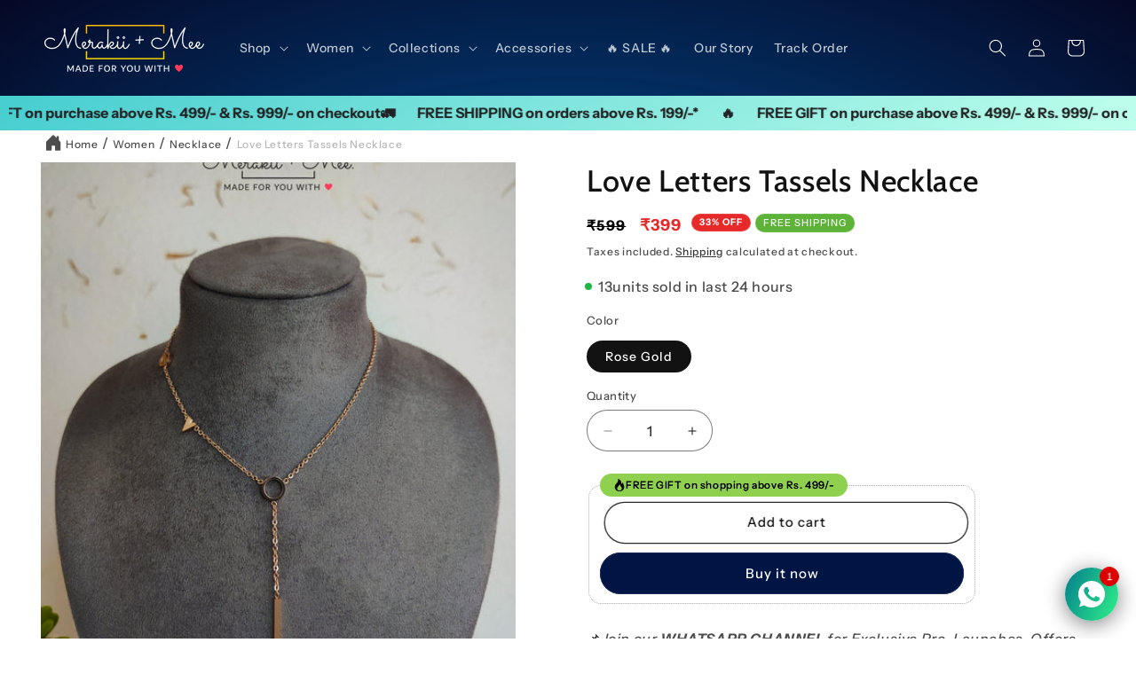

--- FILE ---
content_type: text/html; charset=utf-8
request_url: https://www.merakiimee.com/products/love-letters-tassels-necklace
body_size: 48853
content:
<!doctype html>
<html class="js" lang="en">
  <head>
    <meta charset="utf-8">
    <meta http-equiv="X-UA-Compatible" content="IE=edge">
    <meta name="viewport" content="width=device-width,initial-scale=1">
    <meta name="theme-color" content="">
    <link rel="canonical" href="https://www.merakiimee.com/products/love-letters-tassels-necklace"><link rel="icon" type="image/png" href="//www.merakiimee.com/cdn/shop/files/Instagram_Highlights_Icons.jpg?crop=center&height=32&v=1734780055&width=32"><script type="application/javascript">
checkoutBuyer = "https://fastrr-boost-ui.pickrr.com/";
</script>

<input type="hidden" value="www.merakiimee.com" id="sellerDomain"/>
<link rel="stylesheet" href="https://fastrr-boost-ui.pickrr.com/assets/styles/shopify.css">
<script src="https://fastrr-boost-ui.pickrr.com/assets/js/channels/shopify.js" defer></script>
<script src="https://fastrr-boost-ui.pickrr.com/assets/js/channels/shiprocketMarketing.js"></script>
<!-- <script src="https://fastrr-edd.pickrr.com/index.js" defer></script> -->

<input type="hidden" value="rz" id="template"/>
<!-- <input type="hidden" value="percent" id="discountType"/>
<input type="hidden" value="5" id="discValue"/> -->

<style>	
  .sr-headless-checkout {
    font-family: inherit;
    font-size: 16px;
    font-weight: 600;
    border-radius: 30px;
    height: 48px;
    letter-spacing: 1px;
    Background-color:rgb(1 35 113) !important ; 
    /*clip-path: polygon(10% 0, 100% 0, 90% 100%, 0% 100%); to make angle shape button from left and right */
    /* margin-top:3px;*/
    border:1px solid white;
  }
  .shiprocket-headless{
    width:100%;
  }

/* .sr-discount-label{
  font-size:0px !important;
}

 .sr-discount-label:before{
    content:"EXTRA 5% OFF on PERFUMES";
    font-size: 9px;
    color: #000;
    text-transform: none;
    top: -8px;
    left: 6px;
    background-color: #53ff73;
    border-radius: 3px;
    padding: 0 10px;
} */
</style>
<!-- Global Time Zone Script Shiprocket Checkout Start -->
    <script>
  function getUserTimezone() {
    return Intl.DateTimeFormat().resolvedOptions().timeZone;
  }
  function renderButton(showShiprocketCheckout) {
    let modifiedCSS = "";
    if (showShiprocketCheckout) {
      modifiedCSS = `
        button[name="checkout"]{display:none !important;}
        .shopify-payment-button__button.shopify-payment-button__button--unbranded{display:none !important;}
      `;
    } else {
      modifiedCSS = `
        .shiprocket-headless{display:none !important;}
      `;
    }
    const styleElement = document.createElement("style");
    styleElement.textContent = modifiedCSS;
    document.head.appendChild(styleElement);
  }
  function checkAndSetButtonVisibility() {
    const indiaTimezones = ["Asia/Kolkata", "Asia/Calcutta"];
    const userTimezone = getUserTimezone();
    const isIndia = indiaTimezones.includes(userTimezone);
    renderButton(isIndia);
  }
  checkAndSetButtonVisibility();
</script>
<!-- Global Time Zone Script Shiprocket Checkout End  --><link rel="preconnect" href="https://fonts.shopifycdn.com" crossorigin><title>
      Love Letters Tassels Necklace
 &ndash; Merakii Mee</title>

    
      <meta name="description" content="Love Letters Tassels Necklace Perfect for any occasion, this necklace is a must-have for any woman. This rose gold necklace features tassels that dangle from the bottom of the necklace and a small charm that hangs from the center. This necklace is a perfect gift for a loved one. Features: 18K Rose Gold Plated Hypoaller">
    

    

<meta property="og:site_name" content="Merakii Mee">
<meta property="og:url" content="https://www.merakiimee.com/products/love-letters-tassels-necklace">
<meta property="og:title" content="Love Letters Tassels Necklace">
<meta property="og:type" content="product">
<meta property="og:description" content="Love Letters Tassels Necklace Perfect for any occasion, this necklace is a must-have for any woman. This rose gold necklace features tassels that dangle from the bottom of the necklace and a small charm that hangs from the center. This necklace is a perfect gift for a loved one. Features: 18K Rose Gold Plated Hypoaller"><meta property="og:image" content="http://www.merakiimee.com/cdn/shop/products/66_e35b74b1-0afa-49ba-9b72-f8f0fa4668b1.jpg?v=1652095141">
  <meta property="og:image:secure_url" content="https://www.merakiimee.com/cdn/shop/products/66_e35b74b1-0afa-49ba-9b72-f8f0fa4668b1.jpg?v=1652095141">
  <meta property="og:image:width" content="1468">
  <meta property="og:image:height" content="1838"><meta property="og:price:amount" content="399">
  <meta property="og:price:currency" content="INR"><meta name="twitter:card" content="summary_large_image">
<meta name="twitter:title" content="Love Letters Tassels Necklace">
<meta name="twitter:description" content="Love Letters Tassels Necklace Perfect for any occasion, this necklace is a must-have for any woman. This rose gold necklace features tassels that dangle from the bottom of the necklace and a small charm that hangs from the center. This necklace is a perfect gift for a loved one. Features: 18K Rose Gold Plated Hypoaller">


    <script src="//www.merakiimee.com/cdn/shop/t/37/assets/constants.js?v=132983761750457495441744455198" defer="defer"></script>
    <script src="//www.merakiimee.com/cdn/shop/t/37/assets/pubsub.js?v=25310214064522200911744455200" defer="defer"></script>
    <script src="//www.merakiimee.com/cdn/shop/t/37/assets/global.js?v=184345515105158409801744455198" defer="defer"></script>
    <script src="//www.merakiimee.com/cdn/shop/t/37/assets/details-disclosure.js?v=13653116266235556501744455198" defer="defer"></script>
    <script src="//www.merakiimee.com/cdn/shop/t/37/assets/details-modal.js?v=25581673532751508451744455198" defer="defer"></script>
    <script src="//www.merakiimee.com/cdn/shop/t/37/assets/search-form.js?v=133129549252120666541744455200" defer="defer"></script><script src="//www.merakiimee.com/cdn/shop/t/37/assets/animations.js?v=88693664871331136111744455198" defer="defer"></script><script>window.performance && window.performance.mark && window.performance.mark('shopify.content_for_header.start');</script><meta name="google-site-verification" content="_Rk_SGVUcYvDVFGNTAyoYp4DnI4vh4N8kn96eCyAX_Y">
<meta id="shopify-digital-wallet" name="shopify-digital-wallet" content="/64162431210/digital_wallets/dialog">
<link rel="alternate" type="application/json+oembed" href="https://www.merakiimee.com/products/love-letters-tassels-necklace.oembed">
<script async="async" src="/checkouts/internal/preloads.js?locale=en-IN"></script>
<script id="shopify-features" type="application/json">{"accessToken":"b3926bf6e9bcb33617fc0060693bac37","betas":["rich-media-storefront-analytics"],"domain":"www.merakiimee.com","predictiveSearch":true,"shopId":64162431210,"locale":"en"}</script>
<script>var Shopify = Shopify || {};
Shopify.shop = "merakiimee.myshopify.com";
Shopify.locale = "en";
Shopify.currency = {"active":"INR","rate":"1.0"};
Shopify.country = "IN";
Shopify.theme = {"name":"FV3 New \u003e\u003e New_Dawn_v15.3","id":177516871971,"schema_name":"Dawn","schema_version":"15.3.0","theme_store_id":887,"role":"main"};
Shopify.theme.handle = "null";
Shopify.theme.style = {"id":null,"handle":null};
Shopify.cdnHost = "www.merakiimee.com/cdn";
Shopify.routes = Shopify.routes || {};
Shopify.routes.root = "/";</script>
<script type="module">!function(o){(o.Shopify=o.Shopify||{}).modules=!0}(window);</script>
<script>!function(o){function n(){var o=[];function n(){o.push(Array.prototype.slice.apply(arguments))}return n.q=o,n}var t=o.Shopify=o.Shopify||{};t.loadFeatures=n(),t.autoloadFeatures=n()}(window);</script>
<script id="shop-js-analytics" type="application/json">{"pageType":"product"}</script>
<script defer="defer" async type="module" src="//www.merakiimee.com/cdn/shopifycloud/shop-js/modules/v2/client.init-shop-cart-sync_C5BV16lS.en.esm.js"></script>
<script defer="defer" async type="module" src="//www.merakiimee.com/cdn/shopifycloud/shop-js/modules/v2/chunk.common_CygWptCX.esm.js"></script>
<script type="module">
  await import("//www.merakiimee.com/cdn/shopifycloud/shop-js/modules/v2/client.init-shop-cart-sync_C5BV16lS.en.esm.js");
await import("//www.merakiimee.com/cdn/shopifycloud/shop-js/modules/v2/chunk.common_CygWptCX.esm.js");

  window.Shopify.SignInWithShop?.initShopCartSync?.({"fedCMEnabled":true,"windoidEnabled":true});

</script>
<script>(function() {
  var isLoaded = false;
  function asyncLoad() {
    if (isLoaded) return;
    isLoaded = true;
    var urls = ["\/\/cdn.shopify.com\/proxy\/56bb5add5d3e275411daa6882320f8ac3f13662a69730bbc9fb5e167d0cb01c9\/app.bixgrow.com\/scripttag\/bixgrow-friend-reward-popup.js?shop=merakiimee.myshopify.com\u0026sp-cache-control=cHVibGljLCBtYXgtYWdlPTkwMA","https:\/\/tracker.wigzopush.com\/shopify.js?orgtoken=gWG6JViPQCmvbkaD3_JTLA\u0026shop=merakiimee.myshopify.com","https:\/\/sr-cdn.shiprocket.in\/sr-promise\/static\/uc.js?channel_id=4\u0026sr_company_id=1829842\u0026shop=merakiimee.myshopify.com"];
    for (var i = 0; i < urls.length; i++) {
      var s = document.createElement('script');
      s.type = 'text/javascript';
      s.async = true;
      s.src = urls[i];
      var x = document.getElementsByTagName('script')[0];
      x.parentNode.insertBefore(s, x);
    }
  };
  if(window.attachEvent) {
    window.attachEvent('onload', asyncLoad);
  } else {
    window.addEventListener('load', asyncLoad, false);
  }
})();</script>
<script id="__st">var __st={"a":64162431210,"offset":19800,"reqid":"74bf8812-2acb-473f-b10f-98c5697482c2-1768840530","pageurl":"www.merakiimee.com\/products\/love-letters-tassels-necklace","u":"dd0f2dcfc855","p":"product","rtyp":"product","rid":7727804580074};</script>
<script>window.ShopifyPaypalV4VisibilityTracking = true;</script>
<script id="captcha-bootstrap">!function(){'use strict';const t='contact',e='account',n='new_comment',o=[[t,t],['blogs',n],['comments',n],[t,'customer']],c=[[e,'customer_login'],[e,'guest_login'],[e,'recover_customer_password'],[e,'create_customer']],r=t=>t.map((([t,e])=>`form[action*='/${t}']:not([data-nocaptcha='true']) input[name='form_type'][value='${e}']`)).join(','),a=t=>()=>t?[...document.querySelectorAll(t)].map((t=>t.form)):[];function s(){const t=[...o],e=r(t);return a(e)}const i='password',u='form_key',d=['recaptcha-v3-token','g-recaptcha-response','h-captcha-response',i],f=()=>{try{return window.sessionStorage}catch{return}},m='__shopify_v',_=t=>t.elements[u];function p(t,e,n=!1){try{const o=window.sessionStorage,c=JSON.parse(o.getItem(e)),{data:r}=function(t){const{data:e,action:n}=t;return t[m]||n?{data:e,action:n}:{data:t,action:n}}(c);for(const[e,n]of Object.entries(r))t.elements[e]&&(t.elements[e].value=n);n&&o.removeItem(e)}catch(o){console.error('form repopulation failed',{error:o})}}const l='form_type',E='cptcha';function T(t){t.dataset[E]=!0}const w=window,h=w.document,L='Shopify',v='ce_forms',y='captcha';let A=!1;((t,e)=>{const n=(g='f06e6c50-85a8-45c8-87d0-21a2b65856fe',I='https://cdn.shopify.com/shopifycloud/storefront-forms-hcaptcha/ce_storefront_forms_captcha_hcaptcha.v1.5.2.iife.js',D={infoText:'Protected by hCaptcha',privacyText:'Privacy',termsText:'Terms'},(t,e,n)=>{const o=w[L][v],c=o.bindForm;if(c)return c(t,g,e,D).then(n);var r;o.q.push([[t,g,e,D],n]),r=I,A||(h.body.append(Object.assign(h.createElement('script'),{id:'captcha-provider',async:!0,src:r})),A=!0)});var g,I,D;w[L]=w[L]||{},w[L][v]=w[L][v]||{},w[L][v].q=[],w[L][y]=w[L][y]||{},w[L][y].protect=function(t,e){n(t,void 0,e),T(t)},Object.freeze(w[L][y]),function(t,e,n,w,h,L){const[v,y,A,g]=function(t,e,n){const i=e?o:[],u=t?c:[],d=[...i,...u],f=r(d),m=r(i),_=r(d.filter((([t,e])=>n.includes(e))));return[a(f),a(m),a(_),s()]}(w,h,L),I=t=>{const e=t.target;return e instanceof HTMLFormElement?e:e&&e.form},D=t=>v().includes(t);t.addEventListener('submit',(t=>{const e=I(t);if(!e)return;const n=D(e)&&!e.dataset.hcaptchaBound&&!e.dataset.recaptchaBound,o=_(e),c=g().includes(e)&&(!o||!o.value);(n||c)&&t.preventDefault(),c&&!n&&(function(t){try{if(!f())return;!function(t){const e=f();if(!e)return;const n=_(t);if(!n)return;const o=n.value;o&&e.removeItem(o)}(t);const e=Array.from(Array(32),(()=>Math.random().toString(36)[2])).join('');!function(t,e){_(t)||t.append(Object.assign(document.createElement('input'),{type:'hidden',name:u})),t.elements[u].value=e}(t,e),function(t,e){const n=f();if(!n)return;const o=[...t.querySelectorAll(`input[type='${i}']`)].map((({name:t})=>t)),c=[...d,...o],r={};for(const[a,s]of new FormData(t).entries())c.includes(a)||(r[a]=s);n.setItem(e,JSON.stringify({[m]:1,action:t.action,data:r}))}(t,e)}catch(e){console.error('failed to persist form',e)}}(e),e.submit())}));const S=(t,e)=>{t&&!t.dataset[E]&&(n(t,e.some((e=>e===t))),T(t))};for(const o of['focusin','change'])t.addEventListener(o,(t=>{const e=I(t);D(e)&&S(e,y())}));const B=e.get('form_key'),M=e.get(l),P=B&&M;t.addEventListener('DOMContentLoaded',(()=>{const t=y();if(P)for(const e of t)e.elements[l].value===M&&p(e,B);[...new Set([...A(),...v().filter((t=>'true'===t.dataset.shopifyCaptcha))])].forEach((e=>S(e,t)))}))}(h,new URLSearchParams(w.location.search),n,t,e,['guest_login'])})(!0,!0)}();</script>
<script integrity="sha256-4kQ18oKyAcykRKYeNunJcIwy7WH5gtpwJnB7kiuLZ1E=" data-source-attribution="shopify.loadfeatures" defer="defer" src="//www.merakiimee.com/cdn/shopifycloud/storefront/assets/storefront/load_feature-a0a9edcb.js" crossorigin="anonymous"></script>
<script data-source-attribution="shopify.dynamic_checkout.dynamic.init">var Shopify=Shopify||{};Shopify.PaymentButton=Shopify.PaymentButton||{isStorefrontPortableWallets:!0,init:function(){window.Shopify.PaymentButton.init=function(){};var t=document.createElement("script");t.src="https://www.merakiimee.com/cdn/shopifycloud/portable-wallets/latest/portable-wallets.en.js",t.type="module",document.head.appendChild(t)}};
</script>
<script data-source-attribution="shopify.dynamic_checkout.buyer_consent">
  function portableWalletsHideBuyerConsent(e){var t=document.getElementById("shopify-buyer-consent"),n=document.getElementById("shopify-subscription-policy-button");t&&n&&(t.classList.add("hidden"),t.setAttribute("aria-hidden","true"),n.removeEventListener("click",e))}function portableWalletsShowBuyerConsent(e){var t=document.getElementById("shopify-buyer-consent"),n=document.getElementById("shopify-subscription-policy-button");t&&n&&(t.classList.remove("hidden"),t.removeAttribute("aria-hidden"),n.addEventListener("click",e))}window.Shopify?.PaymentButton&&(window.Shopify.PaymentButton.hideBuyerConsent=portableWalletsHideBuyerConsent,window.Shopify.PaymentButton.showBuyerConsent=portableWalletsShowBuyerConsent);
</script>
<script>
  function portableWalletsCleanup(e){e&&e.src&&console.error("Failed to load portable wallets script "+e.src);var t=document.querySelectorAll("shopify-accelerated-checkout .shopify-payment-button__skeleton, shopify-accelerated-checkout-cart .wallet-cart-button__skeleton"),e=document.getElementById("shopify-buyer-consent");for(let e=0;e<t.length;e++)t[e].remove();e&&e.remove()}function portableWalletsNotLoadedAsModule(e){e instanceof ErrorEvent&&"string"==typeof e.message&&e.message.includes("import.meta")&&"string"==typeof e.filename&&e.filename.includes("portable-wallets")&&(window.removeEventListener("error",portableWalletsNotLoadedAsModule),window.Shopify.PaymentButton.failedToLoad=e,"loading"===document.readyState?document.addEventListener("DOMContentLoaded",window.Shopify.PaymentButton.init):window.Shopify.PaymentButton.init())}window.addEventListener("error",portableWalletsNotLoadedAsModule);
</script>

<script type="module" src="https://www.merakiimee.com/cdn/shopifycloud/portable-wallets/latest/portable-wallets.en.js" onError="portableWalletsCleanup(this)" crossorigin="anonymous"></script>
<script nomodule>
  document.addEventListener("DOMContentLoaded", portableWalletsCleanup);
</script>

<link id="shopify-accelerated-checkout-styles" rel="stylesheet" media="screen" href="https://www.merakiimee.com/cdn/shopifycloud/portable-wallets/latest/accelerated-checkout-backwards-compat.css" crossorigin="anonymous">
<style id="shopify-accelerated-checkout-cart">
        #shopify-buyer-consent {
  margin-top: 1em;
  display: inline-block;
  width: 100%;
}

#shopify-buyer-consent.hidden {
  display: none;
}

#shopify-subscription-policy-button {
  background: none;
  border: none;
  padding: 0;
  text-decoration: underline;
  font-size: inherit;
  cursor: pointer;
}

#shopify-subscription-policy-button::before {
  box-shadow: none;
}

      </style>
<script id="sections-script" data-sections="header" defer="defer" src="//www.merakiimee.com/cdn/shop/t/37/compiled_assets/scripts.js?v=7222"></script>
<script>window.performance && window.performance.mark && window.performance.mark('shopify.content_for_header.end');</script>


    <style data-shopify>
      @font-face {
  font-family: "Instrument Sans";
  font-weight: 500;
  font-style: normal;
  font-display: swap;
  src: url("//www.merakiimee.com/cdn/fonts/instrument_sans/instrumentsans_n5.1ce463e1cc056566f977610764d93d4704464858.woff2") format("woff2"),
       url("//www.merakiimee.com/cdn/fonts/instrument_sans/instrumentsans_n5.9079eb7bba230c9d8d8d3a7d101aa9d9f40b6d14.woff") format("woff");
}

      @font-face {
  font-family: "Instrument Sans";
  font-weight: 700;
  font-style: normal;
  font-display: swap;
  src: url("//www.merakiimee.com/cdn/fonts/instrument_sans/instrumentsans_n7.e4ad9032e203f9a0977786c356573ced65a7419a.woff2") format("woff2"),
       url("//www.merakiimee.com/cdn/fonts/instrument_sans/instrumentsans_n7.b9e40f166fb7639074ba34738101a9d2990bb41a.woff") format("woff");
}

      @font-face {
  font-family: "Instrument Sans";
  font-weight: 500;
  font-style: italic;
  font-display: swap;
  src: url("//www.merakiimee.com/cdn/fonts/instrument_sans/instrumentsans_i5.d2033775d4997e4dcd0d47ebdd5234b5c14e3f53.woff2") format("woff2"),
       url("//www.merakiimee.com/cdn/fonts/instrument_sans/instrumentsans_i5.8e3cfa86b65acf809ce72bc4f9b58f185ef6b8c7.woff") format("woff");
}

      @font-face {
  font-family: "Instrument Sans";
  font-weight: 700;
  font-style: italic;
  font-display: swap;
  src: url("//www.merakiimee.com/cdn/fonts/instrument_sans/instrumentsans_i7.d6063bb5d8f9cbf96eace9e8801697c54f363c6a.woff2") format("woff2"),
       url("//www.merakiimee.com/cdn/fonts/instrument_sans/instrumentsans_i7.ce33afe63f8198a3ac4261b826b560103542cd36.woff") format("woff");
}

      @font-face {
  font-family: Cabin;
  font-weight: 500;
  font-style: normal;
  font-display: swap;
  src: url("//www.merakiimee.com/cdn/fonts/cabin/cabin_n5.0250ac238cfbbff14d3c16fcc89f227ca95d5c6f.woff2") format("woff2"),
       url("//www.merakiimee.com/cdn/fonts/cabin/cabin_n5.46470cf25a90d766aece73a31a42bfd8ef7a470b.woff") format("woff");
}


      
        :root,
        .color-background-1 {
          --color-background: 255,255,255;
        
          --gradient-background: #ffffff;
        

        

        --color-foreground: 18,18,18;
        --color-background-contrast: 191,191,191;
        --color-shadow: 255,201,178;
        --color-button: 0,21,69;
        --color-button-text: 255,255,255;
        --color-secondary-button: 255,255,255;
        --color-secondary-button-text: 18,18,18;
        --color-link: 18,18,18;
        --color-badge-foreground: 18,18,18;
        --color-badge-background: 255,255,255;
        --color-badge-border: 18,18,18;
        --payment-terms-background-color: rgb(255 255 255);
      }
      
        
        .color-background-2 {
          --color-background: 255,232,215;
        
          --gradient-background: #ffe8d7;
        

        

        --color-foreground: 18,18,18;
        --color-background-contrast: 255,159,88;
        --color-shadow: 18,18,18;
        --color-button: 18,18,18;
        --color-button-text: 255,232,215;
        --color-secondary-button: 255,232,215;
        --color-secondary-button-text: 18,18,18;
        --color-link: 18,18,18;
        --color-badge-foreground: 18,18,18;
        --color-badge-background: 255,232,215;
        --color-badge-border: 18,18,18;
        --payment-terms-background-color: rgb(255 232 215);
      }
      
        
        .color-inverse {
          --color-background: 36,40,51;
        
          --gradient-background: #242833;
        

        

        --color-foreground: 255,255,255;
        --color-background-contrast: 47,52,66;
        --color-shadow: 18,18,18;
        --color-button: 255,255,255;
        --color-button-text: 0,0,0;
        --color-secondary-button: 36,40,51;
        --color-secondary-button-text: 255,255,255;
        --color-link: 255,255,255;
        --color-badge-foreground: 255,255,255;
        --color-badge-background: 36,40,51;
        --color-badge-border: 255,255,255;
        --payment-terms-background-color: rgb(36 40 51);
      }
      
        
        .color-accent-1 {
          --color-background: 0,21,69;
        
          --gradient-background: radial-gradient(rgba(0, 78, 146, 1) 8%, rgba(0, 3, 33, 0.98) 100%);
        

        

        --color-foreground: 255,255,255;
        --color-background-contrast: 69,126,255;
        --color-shadow: 18,18,18;
        --color-button: 255,255,255;
        --color-button-text: 0,21,69;
        --color-secondary-button: 0,21,69;
        --color-secondary-button-text: 255,255,255;
        --color-link: 255,255,255;
        --color-badge-foreground: 255,255,255;
        --color-badge-background: 0,21,69;
        --color-badge-border: 255,255,255;
        --payment-terms-background-color: rgb(0 21 69);
      }
      
        
        .color-accent-2 {
          --color-background: 245,247,248;
        
          --gradient-background: linear-gradient(180deg, rgba(255, 232, 208, 1) 50%, rgba(255, 255, 255, 0) 100%);
        

        

        --color-foreground: 0,0,0;
        --color-background-contrast: 170,187,195;
        --color-shadow: 18,18,18;
        --color-button: 255,255,255;
        --color-button-text: 230,230,230;
        --color-secondary-button: 245,247,248;
        --color-secondary-button-text: 255,255,255;
        --color-link: 255,255,255;
        --color-badge-foreground: 0,0,0;
        --color-badge-background: 245,247,248;
        --color-badge-border: 0,0,0;
        --payment-terms-background-color: rgb(245 247 248);
      }
      
        
        .color-scheme-7349352d-87a9-440d-aa9b-8356c6e335b2 {
          --color-background: 231,41,41;
        
          --gradient-background: #e72929;
        

        

        --color-foreground: 255,255,255;
        --color-background-contrast: 130,15,15;
        --color-shadow: 18,18,18;
        --color-button: 0,21,69;
        --color-button-text: 255,255,255;
        --color-secondary-button: 231,41,41;
        --color-secondary-button-text: 18,18,18;
        --color-link: 18,18,18;
        --color-badge-foreground: 255,255,255;
        --color-badge-background: 231,41,41;
        --color-badge-border: 255,255,255;
        --payment-terms-background-color: rgb(231 41 41);
      }
      
        
        .color-scheme-653ae2c3-80c4-4a8d-bd38-8fe14a60aff8 {
          --color-background: 255,255,255;
        
          --gradient-background: linear-gradient(180deg, rgba(255, 255, 255, 1), rgba(255, 219, 209, 1) 100%);
        

        

        --color-foreground: 18,18,18;
        --color-background-contrast: 191,191,191;
        --color-shadow: 18,18,18;
        --color-button: 0,21,69;
        --color-button-text: 255,255,255;
        --color-secondary-button: 255,255,255;
        --color-secondary-button-text: 18,18,18;
        --color-link: 18,18,18;
        --color-badge-foreground: 18,18,18;
        --color-badge-background: 255,255,255;
        --color-badge-border: 18,18,18;
        --payment-terms-background-color: rgb(255 255 255);
      }
      
        
        .color-scheme-82b30ab4-1fbe-4c02-afb5-999782cf0c58 {
          --color-background: 92,179,56;
        
          --gradient-background: #5cb338;
        

        

        --color-foreground: 255,255,255;
        --color-background-contrast: 42,82,26;
        --color-shadow: 255,255,255;
        --color-button: 255,255,255;
        --color-button-text: 255,255,255;
        --color-secondary-button: 92,179,56;
        --color-secondary-button-text: 255,255,255;
        --color-link: 255,255,255;
        --color-badge-foreground: 255,255,255;
        --color-badge-background: 92,179,56;
        --color-badge-border: 255,255,255;
        --payment-terms-background-color: rgb(92 179 56);
      }
      
        
        .color-scheme-33a4d637-641b-4533-b67a-d20fd884c24d {
          --color-background: 82,34,88;
        
          --gradient-background: #522258;
        

        

        --color-foreground: 255,255,255;
        --color-background-contrast: 99,41,106;
        --color-shadow: 255,255,255;
        --color-button: 255,255,255;
        --color-button-text: 255,255,255;
        --color-secondary-button: 82,34,88;
        --color-secondary-button-text: 255,255,255;
        --color-link: 255,255,255;
        --color-badge-foreground: 255,255,255;
        --color-badge-background: 82,34,88;
        --color-badge-border: 255,255,255;
        --payment-terms-background-color: rgb(82 34 88);
      }
      
        
        .color-scheme-d596e215-a844-4910-a87f-8843ac1f976e {
          --color-background: 0,0,0;
        
          --gradient-background: rgba(0,0,0,0);
        

        

        --color-foreground: 18,18,18;
        --color-background-contrast: 128,128,128;
        --color-shadow: 18,18,18;
        --color-button: 0,21,69;
        --color-button-text: 255,255,255;
        --color-secondary-button: 0,0,0;
        --color-secondary-button-text: 18,18,18;
        --color-link: 18,18,18;
        --color-badge-foreground: 18,18,18;
        --color-badge-background: 0,0,0;
        --color-badge-border: 18,18,18;
        --payment-terms-background-color: rgb(0 0 0);
      }
      
        
        .color-scheme-d8e36db4-2c0c-4a75-a3a4-840e69096be0 {
          --color-background: 255,255,255;
        
          --gradient-background: linear-gradient(270deg, rgba(255, 255, 255, 1) 10%, rgba(255, 219, 209, 1) 90%);
        

        

        --color-foreground: 18,18,18;
        --color-background-contrast: 191,191,191;
        --color-shadow: 18,18,18;
        --color-button: 0,21,69;
        --color-button-text: 255,255,255;
        --color-secondary-button: 255,255,255;
        --color-secondary-button-text: 18,18,18;
        --color-link: 18,18,18;
        --color-badge-foreground: 18,18,18;
        --color-badge-background: 255,255,255;
        --color-badge-border: 18,18,18;
        --payment-terms-background-color: rgb(255 255 255);
      }
      

      body, .color-background-1, .color-background-2, .color-inverse, .color-accent-1, .color-accent-2, .color-scheme-7349352d-87a9-440d-aa9b-8356c6e335b2, .color-scheme-653ae2c3-80c4-4a8d-bd38-8fe14a60aff8, .color-scheme-82b30ab4-1fbe-4c02-afb5-999782cf0c58, .color-scheme-33a4d637-641b-4533-b67a-d20fd884c24d, .color-scheme-d596e215-a844-4910-a87f-8843ac1f976e, .color-scheme-d8e36db4-2c0c-4a75-a3a4-840e69096be0 {
        color: rgba(var(--color-foreground), 0.75);
        background-color: rgb(var(--color-background));
      }

      :root {
        --font-body-family: "Instrument Sans", sans-serif;
        --font-body-style: normal;
        --font-body-weight: 500;
        --font-body-weight-bold: 800;

        --font-heading-family: Cabin, sans-serif;
        --font-heading-style: normal;
        --font-heading-weight: 500;

        --font-body-scale: 1.0;
        --font-heading-scale: 1.05;

        --media-padding: px;
        --media-border-opacity: 0.05;
        --media-border-width: 0px;
        --media-radius: 0px;
        --media-shadow-opacity: 0.0;
        --media-shadow-horizontal-offset: 0px;
        --media-shadow-vertical-offset: 0px;
        --media-shadow-blur-radius: 5px;
        --media-shadow-visible: 0;

        --page-width: 160rem;
        --page-width-margin: 0rem;

        --product-card-image-padding: 0.0rem;
        --product-card-corner-radius: 0.0rem;
        --product-card-text-alignment: left;
        --product-card-border-width: 0.0rem;
        --product-card-border-opacity: 0.0;
        --product-card-shadow-opacity: 0.2;
        --product-card-shadow-visible: 1;
        --product-card-shadow-horizontal-offset: 0.0rem;
        --product-card-shadow-vertical-offset: 1.0rem;
        --product-card-shadow-blur-radius: 1.0rem;

        --collection-card-image-padding: 0.0rem;
        --collection-card-corner-radius: 0.8rem;
        --collection-card-text-alignment: left;
        --collection-card-border-width: 0.0rem;
        --collection-card-border-opacity: 0.1;
        --collection-card-shadow-opacity: 0.0;
        --collection-card-shadow-visible: 0;
        --collection-card-shadow-horizontal-offset: 0.0rem;
        --collection-card-shadow-vertical-offset: 0.2rem;
        --collection-card-shadow-blur-radius: 0.5rem;

        --blog-card-image-padding: 0.0rem;
        --blog-card-corner-radius: 0.4rem;
        --blog-card-text-alignment: left;
        --blog-card-border-width: 0.0rem;
        --blog-card-border-opacity: 0.1;
        --blog-card-shadow-opacity: 0.0;
        --blog-card-shadow-visible: 0;
        --blog-card-shadow-horizontal-offset: 0.0rem;
        --blog-card-shadow-vertical-offset: 0.4rem;
        --blog-card-shadow-blur-radius: 0.5rem;

        --badge-corner-radius: 4.0rem;

        --popup-border-width: 0px;
        --popup-border-opacity: 0.5;
        --popup-corner-radius: 4px;
        --popup-shadow-opacity: 0.1;
        --popup-shadow-horizontal-offset: 4px;
        --popup-shadow-vertical-offset: 4px;
        --popup-shadow-blur-radius: 5px;

        --drawer-border-width: 1px;
        --drawer-border-opacity: 0.1;
        --drawer-shadow-opacity: 0.0;
        --drawer-shadow-horizontal-offset: 6px;
        --drawer-shadow-vertical-offset: 4px;
        --drawer-shadow-blur-radius: 5px;

        --spacing-sections-desktop: 0px;
        --spacing-sections-mobile: 0px;

        --grid-desktop-vertical-spacing: 8px;
        --grid-desktop-horizontal-spacing: 8px;
        --grid-mobile-vertical-spacing: 4px;
        --grid-mobile-horizontal-spacing: 4px;

        --text-boxes-border-opacity: 1.0;
        --text-boxes-border-width: 0px;
        --text-boxes-radius: 0px;
        --text-boxes-shadow-opacity: 0.0;
        --text-boxes-shadow-visible: 0;
        --text-boxes-shadow-horizontal-offset: 0px;
        --text-boxes-shadow-vertical-offset: 4px;
        --text-boxes-shadow-blur-radius: 5px;

        --buttons-radius: 22px;
        --buttons-radius-outset: 23px;
        --buttons-border-width: 1px;
        --buttons-border-opacity: 0.9;
        --buttons-shadow-opacity: 0.0;
        --buttons-shadow-visible: 0;
        --buttons-shadow-horizontal-offset: 2px;
        --buttons-shadow-vertical-offset: 2px;
        --buttons-shadow-blur-radius: 5px;
        --buttons-border-offset: 0.3px;

        --inputs-radius: 22px;
        --inputs-border-width: 1px;
        --inputs-border-opacity: 0.55;
        --inputs-shadow-opacity: 0.1;
        --inputs-shadow-horizontal-offset: 0px;
        --inputs-margin-offset: 0px;
        --inputs-shadow-vertical-offset: 0px;
        --inputs-shadow-blur-radius: 0px;
        --inputs-radius-outset: 23px;

        --variant-pills-radius: 22px;
        --variant-pills-border-width: 1px;
        --variant-pills-border-opacity: 0.55;
        --variant-pills-shadow-opacity: 0.0;
        --variant-pills-shadow-horizontal-offset: 0px;
        --variant-pills-shadow-vertical-offset: 0px;
        --variant-pills-shadow-blur-radius: 5px;
      }

      *,
      *::before,
      *::after {
        box-sizing: inherit;
      }

      html {
        box-sizing: border-box;
        font-size: calc(var(--font-body-scale) * 62.5%);
        height: 100%;
      }

      body {
        display: grid;
        grid-template-rows: auto auto 1fr auto;
        grid-template-columns: 100%;
        min-height: 100%;
        margin: 0;
        font-size: 1.5rem;
        letter-spacing: 0.06rem;
        line-height: calc(1 + 0.8 / var(--font-body-scale));
        font-family: var(--font-body-family);
        font-style: var(--font-body-style);
        font-weight: var(--font-body-weight);
      }

      @media screen and (min-width: 750px) {
        body {
          font-size: 1.6rem;
        }
      }
    </style>

    <link href="//www.merakiimee.com/cdn/shop/t/37/assets/base.css?v=26187064008090410641758472003" rel="stylesheet" type="text/css" media="all" />
    <link rel="stylesheet" href="//www.merakiimee.com/cdn/shop/t/37/assets/component-cart-items.css?v=123238115697927560811744455198" media="print" onload="this.media='all'">
      <link rel="preload" as="font" href="//www.merakiimee.com/cdn/fonts/instrument_sans/instrumentsans_n5.1ce463e1cc056566f977610764d93d4704464858.woff2" type="font/woff2" crossorigin>
      

      <link rel="preload" as="font" href="//www.merakiimee.com/cdn/fonts/cabin/cabin_n5.0250ac238cfbbff14d3c16fcc89f227ca95d5c6f.woff2" type="font/woff2" crossorigin>
      
<link
        rel="stylesheet"
        href="//www.merakiimee.com/cdn/shop/t/37/assets/component-predictive-search.css?v=118923337488134913561744455198"
        media="print"
        onload="this.media='all'"
      ><script>
      if (Shopify.designMode) {
        document.documentElement.classList.add('shopify-design-mode');
      }
    </script>
  <!-- BEGIN app block: shopify://apps/rt-disable-right-click/blocks/app-embed/1a6da957-7246-46b1-9660-2fac7e573a37 --><script>
  window.roarJs = window.roarJs || {};
  roarJs.ProtectorConfig = {
    metafields: {
      shop: "merakiimee.myshopify.com",
      settings: {"enabled":"1","param":{"image":"1","text":"0","keyboard":"0","alert":"1","alert_duration":"3","print":"1","legal":"1"},"texts":{"alert":"Content is protected !!","print":"You are not allowed to print preview this page, Thank you.","legal_header":"** LEGAL NOTICE **","legal_footer":"Please exit this area immediately.","legal_body":"All site content, including files, images, video, and written content is the property of Merakii Mee.\r\n\r\nAny attempts to mimic said content, or use it as your own without the direct consent of Merakii Mee may result in LEGAL ACTION against YOU."},"mobile":{"image":"1","text":"1"},"only1":"true"},
      moneyFormat: "₹{{amount_no_decimals}}"
    }
  }
</script>

<script src='https://cdn.shopify.com/extensions/019b3f8c-4deb-7edd-a77f-1462a1c4ebfc/protector-2/assets/protector.js' defer></script>


<!-- END app block --><!-- BEGIN app block: shopify://apps/microsoft-clarity/blocks/clarity_js/31c3d126-8116-4b4a-8ba1-baeda7c4aeea -->
<script type="text/javascript">
  (function (c, l, a, r, i, t, y) {
    c[a] = c[a] || function () { (c[a].q = c[a].q || []).push(arguments); };
    t = l.createElement(r); t.async = 1; t.src = "https://www.clarity.ms/tag/" + i + "?ref=shopify";
    y = l.getElementsByTagName(r)[0]; y.parentNode.insertBefore(t, y);

    c.Shopify.loadFeatures([{ name: "consent-tracking-api", version: "0.1" }], error => {
      if (error) {
        console.error("Error loading Shopify features:", error);
        return;
      }

      c[a]('consentv2', {
        ad_Storage: c.Shopify.customerPrivacy.marketingAllowed() ? "granted" : "denied",
        analytics_Storage: c.Shopify.customerPrivacy.analyticsProcessingAllowed() ? "granted" : "denied",
      });
    });

    l.addEventListener("visitorConsentCollected", function (e) {
      c[a]('consentv2', {
        ad_Storage: e.detail.marketingAllowed ? "granted" : "denied",
        analytics_Storage: e.detail.analyticsAllowed ? "granted" : "denied",
      });
    });
  })(window, document, "clarity", "script", "sq6qpj0di9");
</script>



<!-- END app block --><!-- BEGIN app block: shopify://apps/rt-social-chat-live-chat/blocks/app-embed/9baee9b7-6929-47af-9935-05bcdc376396 --><script>
  window.roarJs = window.roarJs || {};
  roarJs.WhatsAppConfig = {
    metafields: {
      shop: "merakiimee.myshopify.com",
      settings: {"enabled":"1","block_order":["1492096252560","1676126067523","1676126111110","1753803536614"],"blocks":{"1492096252560":{"disabled":"0","type":"whatsapp","number":"+919167887251","whatsapp_web":"1","name":"Kavita","label":"Customer Support Ninja","avatar":"0","avatar_url":"https:\/\/www.gravatar.com\/avatar","online":"1","timezone":"America\/New_York","sunday":{"enabled":"1","range":"480,1050"},"monday":{"enabled":"1","range":"480,1050"},"tuesday":{"enabled":"1","range":"480,1050"},"wednesday":{"enabled":"1","range":"480,1050"},"thursday":{"enabled":"1","range":"480,1050"},"friday":{"enabled":"1","range":"480,1050"},"saturday":{"enabled":"1","range":"480,1050"},"offline":"I will be back soon","chat":{"enabled":"1","greeting":"Hello! I'm Kavita from Merakii Mee's support team."},"message":"","page_url":"1"},"1676126067523":{"disabled":"0","type":"instagram","number":"@merakii.mee_india","name":"Kavita","label":"Customer Support Ninja","avatar":"0","avatar_url":"https:\/\/www.gravatar.com\/avatar","online":"1","timezone":"America\/New_York","sunday":{"enabled":"1","range":"480,1050"},"monday":{"enabled":"1","range":"480,1050"},"tuesday":{"enabled":"1","range":"480,1050"},"wednesday":{"enabled":"1","range":"480,1050"},"thursday":{"enabled":"1","range":"480,1050"},"friday":{"enabled":"1","range":"480,1050"},"saturday":{"enabled":"1","range":"480,1050"},"offline":"I will be back soon","chat":{"enabled":"1","greeting":"Hello! I'm Kavita from the Merakii Mee's support team."},"cta":"Start chat"},"1676126111110":{"disabled":"0","type":"email","number":"contactus@merakiimee.com","name":"Merakii Mee","label":"Customer Care","avatar":"0","avatar_url":"https:\/\/www.gravatar.com\/avatar","online":"1","timezone":"America\/New_York","sunday":{"enabled":"1","range":"480,1050"},"monday":{"enabled":"1","range":"480,1050"},"tuesday":{"enabled":"1","range":"480,1050"},"wednesday":{"enabled":"1","range":"480,1050"},"thursday":{"enabled":"1","range":"480,1050"},"friday":{"enabled":"1","range":"480,1050"},"saturday":{"enabled":"1","range":"480,1050"},"offline":"I will be back soon","chat":{"enabled":"1","greeting":""},"message":"","page_url":"0"},"1753803536614":{"disabled":"0","type":"website","number":"https:\/\/chat.whatsapp.com\/I2zKdbXHLUM8jpO4DsMTPv","name":"Pre-Launches, Deals \u0026 Discounts","label":"WhatsApp Announcement Group","avatar":"0","avatar_url":"https:\/\/www.gravatar.com\/avatar","online":"1","timezone":"America\/New_York","sunday":{"enabled":"1","range":"480,1050"},"monday":{"enabled":"1","range":"480,1050"},"tuesday":{"enabled":"1","range":"480,1050"},"wednesday":{"enabled":"1","range":"480,1050"},"thursday":{"enabled":"1","range":"480,1050"},"friday":{"enabled":"1","range":"480,1050"},"saturday":{"enabled":"1","range":"480,1050"},"offline":"I will be back soon","chat":{"enabled":"1","greeting":"Join our WhatsApp community to get access to WhatsApp exclusive products, pre-launches, Deals \u0026 Discounts and Stock Clearance Sale."},"cta":"Start chat"}},"param":{"newtab":"0","offline_disabled":"0","offline_message":"1","greeting":{"enabled":"0","message":"Hi! have a question? Ask us.","delay":"6"},"pending":{"enabled":"1","number":"1","color":"#ffffff","background":"#dd0000"},"position":{"value":"right","bottom":"20","left":"20","right":"20"},"cta_type":"all"},"mobile":{"enabled":"1","position":{"value":"inherit","bottom":"20","left":"20","right":"20"}},"style":{"gradient":"preset","pattern":"0","custom":{"color":"#ffffff","background":"#2db67c"},"icon":"5","rounded":"1"},"share":{"block_order":["facebook","whatsapp","1683446789589"],"blocks":{"facebook":{"type":"facebook","label":"Share on Facebook"},"whatsapp":{"type":"whatsapp","label":"Share on Whatsapp"},"1683446789589":{"type":"pinterest","label":"Share on Pinterest"}},"param":{"enabled":"0","position":"left"},"mobile":{"enabled":"1","position":"left"},"style":{"color":"#000000","background":"#ffffff"},"texts":{"button":"Share","message":"Check this out, it's so cool!"}},"charge":false,"onetime":false,"track_url":"https:\/\/haloroar.com\/app\/whatsapp\/tracking","texts":{"title":"Hello Happy Soul! 👋","description":"Welcome to our store. Lets chat and complete your purchase. You can ask us anything 🎉","note":"We typically reply within a few minutes","button":"","placeholder":"Send a message…","emoji_search":"Search emoji…","emoji_frequently":"Frequently used","emoji_people":"People","emoji_nature":"Nature","emoji_objects":"Objects","emoji_places":"Places","emoji_symbols":"Symbols","emoji_not_found":"No emoji could be found"},"only1":"true"},
      moneyFormat: "₹{{amount_no_decimals}}"
    }
  }
</script>

<script src="https://cdn.shopify.com/extensions/019a1460-f72e-7cbc-becc-90116917fae9/rt-whats-app-chat-live-chat-2/assets/whatsapp.js" defer></script>


<!-- END app block --><!-- BEGIN app block: shopify://apps/essential-announcer/blocks/app-embed/93b5429f-c8d6-4c33-ae14-250fd84f361b --><script>
  
    window.essentialAnnouncementConfigs = [{"id":"1c87e362-03bc-43e0-b391-6b1b3cd5c8a4","createdAt":"2025-09-20T11:57:22.954+00:00","name":"ER-NC_Bundle_Offer","title":"🚛     FREE SHIPPING on orders above Rs. 199/-*     🔥     Free Gift on purchase above Rs. 499/- & Rs. 999/- on checkout","subheading":"","style":{"icon":{"size":32,"originalColor":true,"color":{"hex":"#333333"},"background":{"hex":"#ffffff","alpha":0,"rgba":"rgba(255, 255, 255, 0)"},"cornerRadius":4},"selectedTemplate":"Earth","position":"top-page","backgroundType":"gradientBackground","singleColor":"#FFFFFF","gradientTurn":139,"gradientStart":"#edd0be","gradientEnd":"#ddbea9","borderRadius":"0","borderSize":"1","borderColor":"#a5a58d","titleSize":"19","titleColor":"#52563c","font":"","subheadingSize":"14","subheadingColor":"#6b705c","buttonBackgroundColor":"#52563c","buttonFontSize":"14","buttonFontColor":"#FFFFFF","buttonBorderRadius":"4","couponCodeButtonOutlineColor":"#52563c","couponCodeButtonIconColor":"#52563c","couponCodeButtonFontColor":"#52563c","couponCodeButtonFontSize":"12","couponCodeButtonBorderRadius":"0","closeIconColor":"#6b705c","arrowIconColor":"#6b705c","spacing":{"insideTop":10,"insideBottom":10,"outsideTop":0,"outsideBottom":10}},"announcementType":"rotating","announcementPlacement":"custom","published":true,"showOnProducts":[],"showOnCollections":[],"updatedAt":"2025-09-21T17:55:45.359+00:00","CTAType":"","CTALink":"https://merakiimee.myshopify.com","closeButton":false,"buttonText":"Shop now!","announcements":[{"title":"Buy Any 3 Earrings for ₹399/-*","subheading":"","CTAType":"button","buttonText":"SHOP NOW! ","CTALink":"https://www.merakiimee.com/collections/3-earrings-for-399","icon":"","id":455,"couponCode":""},{"title":"Buy Any 3 Necklaces for ₹799/-*","subheading":"","CTAType":"button","buttonText":"SHOP NOW! ","CTALink":"https://www.merakiimee.com/collections/buy-3-necklaces-for-799","icon":"","id":709,"couponCode":""},{"title":"Buy Any 3 Earrings for ₹749/-*","subheading":"","couponCode":"","CTAType":"button","buttonText":"SHOP NOW! ","CTALink":"https://www.merakiimee.com/collections/buy-3-earrings-for-749","icon":"","id":224}],"shop":"merakiimee.myshopify.com","animationSpeed":68,"rotateDuration":4,"translations":[],"startDate":null,"endDate":null,"icon":"","locationType":"","showInCountries":[],"showOnProductsInCollections":[],"type":"product-page","couponCode":""},{"id":"6ed6f0c8-7154-4af2-9bd2-4dfc3c150436","createdAt":"2024-10-13T10:11:54.765+00:00","name":"Announcement name","title":"🚛     FREE SHIPPING on orders above Rs. 199/-*     🔥     FREE GIFT on purchase above Rs. 499/- & Rs. 999/- on checkout","subheading":"","style":{"icon":{"size":32,"originalColor":true,"color":{"hex":"#333333"},"background":{"hex":"#ffffff","alpha":0,"rgba":"rgba(255, 255, 255, 0)"},"cornerRadius":4},"selectedTemplate":"Frost","position":"top-page","stickyBar":false,"backgroundType":"gradientBackground","singleColor":"#FFFFFF","gradientTurn":145,"gradientStart":"#46CDCF","gradientEnd":"#bfffec","borderRadius":"0","borderSize":"0","borderColor":"#FFFFFF","titleSize":"16","titleColor":"#202223","font":"","subheadingSize":"14","subheadingColor":"#202223","buttonBackgroundColor":"#202223","buttonFontSize":"14","buttonFontColor":"#FFFFFF","buttonBorderRadius":"4","couponCodeButtonOutlineColor":"#202223","couponCodeButtonIconColor":"#202223","couponCodeButtonFontColor":"#202223","couponCodeButtonFontSize":"14","couponCodeButtonBorderRadius":"4","closeIconColor":"#202223","arrowIconColor":"#202223","spacing":{"insideTop":10,"insideBottom":10,"outsideTop":0,"outsideBottom":10}},"announcementType":"running-line","announcementPlacement":"custom","published":true,"showOnProducts":[],"showOnCollections":[],"updatedAt":"2025-09-27T10:23:37.98+00:00","CTAType":"","CTALink":"https://merakiimee.myshopify.com","closeButton":false,"buttonText":"Shop now!","announcements":[{"title":"Enjoy a 20% discount on all our products!","subheading":"","CTAType":"button","buttonText":"Shop now!","CTALink":"","icon":"","id":455,"couponCode":""},{"title":"Enjoy a 20% discount on all our products!","subheading":"","CTAType":"button","buttonText":"Shop now!","CTALink":"","icon":"","id":709,"couponCode":""}],"shop":"merakiimee.myshopify.com","animationSpeed":68,"rotateDuration":4,"translations":[],"startDate":null,"endDate":null,"icon":"","locationType":"","showInCountries":[],"showOnProductsInCollections":[],"type":"product-page","couponCode":""}];
  
  window.essentialAnnouncementMeta = {
    productCollections: [{"id":497565368611,"handle":"buy-3-necklaces-for-799","updated_at":"2025-11-08T17:34:21+05:30","published_at":"2025-09-20T15:43:31+05:30","sort_order":"best-selling","template_suffix":"","published_scope":"web","title":"Buy 3 Necklaces for ₹799","body_html":"\u003cp\u003e✨ \u003cstrong data-start=\"479\" data-end=\"527\"\u003eThree times the charm. One unbeatable price.\u003c\/strong\u003e ✨\u003cbr\u003eEvery outfit deserves the perfect finishing touch – and nothing does it better than the right necklace.\u003cbr\u003e\u003c\/p\u003e"},{"id":400864575722,"handle":"necklace","updated_at":"2025-11-08T17:34:21+05:30","published_at":"2022-04-25T21:02:28+05:30","sort_order":"best-selling","template_suffix":"","published_scope":"web","title":"Necklace","body_html":"\u003cp\u003eElevate your elegance with our exquisite collection of statement necklaces, where luxury meets timeless beauty.\u003c\/p\u003e\n\u003c!----\u003e","image":{"created_at":"2022-04-28T17:50:51+05:30","alt":null,"width":1000,"height":1000,"src":"\/\/www.merakiimee.com\/cdn\/shop\/collections\/Products_10.jpg?v=1728756496"}},{"id":456379728163,"handle":"sale","title":"SALE","updated_at":"2025-12-08T17:35:02+05:30","body_html":"Get \u003cstrong\u003eupto 35% discount\u003c\/strong\u003e on these amazing products. Offer valid till stock lasts.","published_at":"2023-08-13T16:19:11+05:30","sort_order":"alpha-desc","template_suffix":"","disjunctive":false,"rules":[{"column":"variant_compare_at_price","relation":"greater_than","condition":"1"},{"column":"title","relation":"not_contains","condition":"Keychain"},{"column":"variant_inventory","relation":"greater_than","condition":"0"},{"column":"type","relation":"not_contains","condition":"Fabric"},{"column":"type","relation":"not_contains","condition":"Keychains"},{"column":"type","relation":"not_contains","condition":"Metal"},{"column":"type","relation":"not_contains","condition":"Pocket Watch"},{"column":"type","relation":"not_contains","condition":"Resin"},{"column":"type","relation":"not_contains","condition":"Rubber\/Silicon"},{"column":"type","relation":"not_contains","condition":"Soft Toy"},{"column":"type","relation":"not_contains","condition":"Toy"},{"column":"type","relation":"not_contains","condition":"Katana Pen"}],"published_scope":"web","image":{"created_at":"2024-10-13T17:40:45+05:30","alt":null,"width":1000,"height":1000,"src":"\/\/www.merakiimee.com\/cdn\/shop\/collections\/sale.jpg?v=1728821446"}}],
    productData: {"id":7727804580074,"title":"Love Letters Tassels Necklace","handle":"love-letters-tassels-necklace","description":"\u003cp data-mce-fragment=\"1\"\u003e\u003cstrong data-mce-fragment=\"1\"\u003eLove Letters Tassels Necklace\u003c\/strong\u003e\u003cspan data-mce-fragment=\"1\"\u003e \u003c\/span\u003ePerfect for any occasion, this necklace is a must-have for any woman. This rose gold necklace features\u003cspan data-mce-fragment=\"1\"\u003e \u003c\/span\u003e\u003cstrong data-mce-fragment=\"1\"\u003etassels that dangle\u003c\/strong\u003e\u003cspan data-mce-fragment=\"1\"\u003e \u003c\/span\u003efrom the bottom of the necklace and a small charm that hangs from the center. This necklace is a perfect gift for a loved one.\u003c\/p\u003e\n\u003cp data-mce-fragment=\"1\"\u003e\u003cstrong data-mce-fragment=\"1\"\u003eFeatures:\u003c\/strong\u003e\u003c\/p\u003e\n\u003cul data-mce-fragment=\"1\"\u003e\n\u003cli data-mce-fragment=\"1\"\u003e18K Rose Gold Plated\u003c\/li\u003e\n\u003cli data-mce-fragment=\"1\"\u003eHypoallergic\u003c\/li\u003e\n\u003cli data-mce-fragment=\"1\"\u003eStainless Steel\u003c\/li\u003e\n\u003cli data-mce-fragment=\"1\"\u003eAnti Tarnish\u003cbr\u003e\n\u003c\/li\u003e\n\u003c\/ul\u003e\n\u003cp\u003e\u003cstrong data-mce-fragment=\"1\"\u003eProduct code:\u003cspan data-mce-fragment=\"1\"\u003e \u003c\/span\u003e\u003c\/strong\u003eMMNC200\u003c\/p\u003e","published_at":"2022-05-02T23:10:46+05:30","created_at":"2022-05-02T23:10:45+05:30","vendor":"Merakii Mee","type":"Necklaces","tags":["love","neckchain","necklace"],"price":39900,"price_min":39900,"price_max":39900,"available":true,"price_varies":false,"compare_at_price":59900,"compare_at_price_min":59900,"compare_at_price_max":59900,"compare_at_price_varies":false,"variants":[{"id":42882259878122,"title":"Rose Gold","option1":"Rose Gold","option2":null,"option3":null,"sku":"MMNC200","requires_shipping":true,"taxable":false,"featured_image":{"id":37235571097834,"product_id":7727804580074,"position":3,"created_at":"2022-05-09T16:48:42+05:30","updated_at":"2022-05-09T16:49:01+05:30","alt":null,"width":1468,"height":1838,"src":"\/\/www.merakiimee.com\/cdn\/shop\/products\/64_660262cf-a804-4988-ae1c-6add6b182515.jpg?v=1652095141","variant_ids":[42882259878122]},"available":true,"name":"Love Letters Tassels Necklace - Rose Gold","public_title":"Rose Gold","options":["Rose Gold"],"price":39900,"weight":35,"compare_at_price":59900,"inventory_management":"shopify","barcode":"","featured_media":{"alt":null,"id":29804020367594,"position":3,"preview_image":{"aspect_ratio":0.799,"height":1838,"width":1468,"src":"\/\/www.merakiimee.com\/cdn\/shop\/products\/64_660262cf-a804-4988-ae1c-6add6b182515.jpg?v=1652095141"}},"requires_selling_plan":false,"selling_plan_allocations":[]}],"images":["\/\/www.merakiimee.com\/cdn\/shop\/products\/66_e35b74b1-0afa-49ba-9b72-f8f0fa4668b1.jpg?v=1652095141","\/\/www.merakiimee.com\/cdn\/shop\/products\/Untitled-1097.jpg?v=1652095141","\/\/www.merakiimee.com\/cdn\/shop\/products\/64_660262cf-a804-4988-ae1c-6add6b182515.jpg?v=1652095141","\/\/www.merakiimee.com\/cdn\/shop\/products\/Untitled-2002.jpg?v=1652095141","\/\/www.merakiimee.com\/cdn\/shop\/products\/Untitled-2000.jpg?v=1652095141","\/\/www.merakiimee.com\/cdn\/shop\/products\/Untitled-1096.jpg?v=1739470956"],"featured_image":"\/\/www.merakiimee.com\/cdn\/shop\/products\/66_e35b74b1-0afa-49ba-9b72-f8f0fa4668b1.jpg?v=1652095141","options":["Color"],"media":[{"alt":null,"id":29804020334826,"position":1,"preview_image":{"aspect_ratio":0.799,"height":1838,"width":1468,"src":"\/\/www.merakiimee.com\/cdn\/shop\/products\/66_e35b74b1-0afa-49ba-9b72-f8f0fa4668b1.jpg?v=1652095141"},"aspect_ratio":0.799,"height":1838,"media_type":"image","src":"\/\/www.merakiimee.com\/cdn\/shop\/products\/66_e35b74b1-0afa-49ba-9b72-f8f0fa4668b1.jpg?v=1652095141","width":1468},{"alt":null,"id":29764646207722,"position":2,"preview_image":{"aspect_ratio":1.0,"height":1080,"width":1080,"src":"\/\/www.merakiimee.com\/cdn\/shop\/products\/Untitled-1097.jpg?v=1652095141"},"aspect_ratio":1.0,"height":1080,"media_type":"image","src":"\/\/www.merakiimee.com\/cdn\/shop\/products\/Untitled-1097.jpg?v=1652095141","width":1080},{"alt":null,"id":29804020367594,"position":3,"preview_image":{"aspect_ratio":0.799,"height":1838,"width":1468,"src":"\/\/www.merakiimee.com\/cdn\/shop\/products\/64_660262cf-a804-4988-ae1c-6add6b182515.jpg?v=1652095141"},"aspect_ratio":0.799,"height":1838,"media_type":"image","src":"\/\/www.merakiimee.com\/cdn\/shop\/products\/64_660262cf-a804-4988-ae1c-6add6b182515.jpg?v=1652095141","width":1468},{"alt":null,"id":29764646240490,"position":4,"preview_image":{"aspect_ratio":1.0,"height":1080,"width":1080,"src":"\/\/www.merakiimee.com\/cdn\/shop\/products\/Untitled-2002.jpg?v=1652095141"},"aspect_ratio":1.0,"height":1080,"media_type":"image","src":"\/\/www.merakiimee.com\/cdn\/shop\/products\/Untitled-2002.jpg?v=1652095141","width":1080},{"alt":null,"id":29764646273258,"position":5,"preview_image":{"aspect_ratio":1.0,"height":1080,"width":1080,"src":"\/\/www.merakiimee.com\/cdn\/shop\/products\/Untitled-2000.jpg?v=1652095141"},"aspect_ratio":1.0,"height":1080,"media_type":"image","src":"\/\/www.merakiimee.com\/cdn\/shop\/products\/Untitled-2000.jpg?v=1652095141","width":1080},{"alt":null,"id":29764646306026,"position":6,"preview_image":{"aspect_ratio":1.0,"height":1080,"width":1080,"src":"\/\/www.merakiimee.com\/cdn\/shop\/products\/Untitled-1096.jpg?v=1739470956"},"aspect_ratio":1.0,"height":1080,"media_type":"image","src":"\/\/www.merakiimee.com\/cdn\/shop\/products\/Untitled-1096.jpg?v=1739470956","width":1080}],"requires_selling_plan":false,"selling_plan_groups":[],"content":"\u003cp data-mce-fragment=\"1\"\u003e\u003cstrong data-mce-fragment=\"1\"\u003eLove Letters Tassels Necklace\u003c\/strong\u003e\u003cspan data-mce-fragment=\"1\"\u003e \u003c\/span\u003ePerfect for any occasion, this necklace is a must-have for any woman. This rose gold necklace features\u003cspan data-mce-fragment=\"1\"\u003e \u003c\/span\u003e\u003cstrong data-mce-fragment=\"1\"\u003etassels that dangle\u003c\/strong\u003e\u003cspan data-mce-fragment=\"1\"\u003e \u003c\/span\u003efrom the bottom of the necklace and a small charm that hangs from the center. This necklace is a perfect gift for a loved one.\u003c\/p\u003e\n\u003cp data-mce-fragment=\"1\"\u003e\u003cstrong data-mce-fragment=\"1\"\u003eFeatures:\u003c\/strong\u003e\u003c\/p\u003e\n\u003cul data-mce-fragment=\"1\"\u003e\n\u003cli data-mce-fragment=\"1\"\u003e18K Rose Gold Plated\u003c\/li\u003e\n\u003cli data-mce-fragment=\"1\"\u003eHypoallergic\u003c\/li\u003e\n\u003cli data-mce-fragment=\"1\"\u003eStainless Steel\u003c\/li\u003e\n\u003cli data-mce-fragment=\"1\"\u003eAnti Tarnish\u003cbr\u003e\n\u003c\/li\u003e\n\u003c\/ul\u003e\n\u003cp\u003e\u003cstrong data-mce-fragment=\"1\"\u003eProduct code:\u003cspan data-mce-fragment=\"1\"\u003e \u003c\/span\u003e\u003c\/strong\u003eMMNC200\u003c\/p\u003e"},
    templateName: "product",
    collectionId: null,
  };
</script>

 
<style>
.essential_annoucement_bar_wrapper {display: none;}
</style>

  <style type="text/css">
  .essential_annoucement_bar_glide{position:relative;width:100%;box-sizing:border-box}.essential_annoucement_bar_glide *{box-sizing:inherit}.essential_annoucement_bar_glide__track{overflow:hidden}.essential_annoucement_bar_glide__slides{position:relative;width:100%;list-style:none;backface-visibility:hidden;transform-style:preserve-3d;touch-action:pan-Y;overflow:hidden;padding:0;white-space:nowrap;display:flex;flex-wrap:nowrap;will-change:transform}.essential_annoucement_bar_glide__slides--dragging{user-select:none}.essential_annoucement_bar_glide__slide{width:100%;height:100%;flex-shrink:0;white-space:normal;user-select:none;-webkit-touch-callout:none;-webkit-tap-highlight-color:transparent}.essential_annoucement_bar_glide__slide a{user-select:none;-webkit-user-drag:none;-moz-user-select:none;-ms-user-select:none}.essential_annoucement_bar_glide__arrows{-webkit-touch-callout:none;user-select:none}.essential_annoucement_bar_glide__bullets{-webkit-touch-callout:none;user-select:none}.essential_annoucement_bar_lide--rtl{direction:rtl}
  </style>
  <script src="https://cdn.shopify.com/extensions/019b9d60-ed7c-7464-ac3f-9e23a48d54ca/essential-announcement-bar-74/assets/glide.min.js" defer></script>


<script src="https://cdn.shopify.com/extensions/019b9d60-ed7c-7464-ac3f-9e23a48d54ca/essential-announcement-bar-74/assets/announcement-bar-essential-apps.js" defer></script>

<!-- END app block --><!-- BEGIN app block: shopify://apps/ta-banner-pop-up/blocks/bss-banner-popup/2db47c8b-7637-4260-aa84-586b08e92aea --><script id='bss-banner-config-data'>
	if(typeof BSS_BP == "undefined") {
	  window.BSS_BP = {
	  	app_id: "",
			shop_id: "16400",
			is_watermark: "false",
			customer: null,
			shopDomain: "merakiimee.myshopify.com",
			storefrontAccessToken: "bb4439d5f8ed23f6c302ff28a04a974b",
			popup: {
				configs: [],
			},
			banner: {
				configs: []
			},
			window_popup: {
				configs: []
			},
			popupSettings: {
				delay_time: 2,
				gap_time: 3,
			},
			page_type: "product",
			productPageId: "7727804580074",
			collectionPageId: "",
			noImageAvailableImgUrl: "https://cdn.shopify.com/extensions/019bba9f-8306-754a-a18a-684ca98c6f55/banner-popup-tae-331/assets/no-image-available.png",
			currentLocale: {
				name: "English",
				primary: true,
				iso_code: "en",
			},
			country: {
				name: "India",
				iso_code: "IN",
				currencySymbol: "₹",
				market_id: "7830634730",
			},
			is_locked: false,
			partner_development: false,
			excluded_ips: '[]',
		}
		Object.defineProperty(BSS_BP, 'plan_code', {
			enumerable: false,
			configurable: false,
			writable: false,
			value: "free",
		});
		Object.defineProperty(BSS_BP, 'is_exceed_quota', {
			enumerable: false,
			configurable: false,
			writable: false,
			value: "",
		});
		Object.defineProperty(BSS_BP, 'is_legacy', {
			enumerable: false,
			configurable: false,
			writable: false,
			value: "true",
		});
	}
</script>


	<link fetchpriority="high" rel="preload" as="script" href=https://cdn.shopify.com/extensions/019bba9f-8306-754a-a18a-684ca98c6f55/banner-popup-tae-331/assets/bss.bp.shared.js />
	<!-- BEGIN app snippet: window-popup-config --><script>
  BSS_BP.window_popup.configs = [].concat({"id":9512,"shop_id":16400,"type":2,"priority":1,"enable":true,"name":"WhatsApp Announcement","device":"desktop,mobile","countries":"","enable_allowed_countries":false,"country_type":0,"exclude_countries":null,"customer_type":0,"excl_customer_type":0,"excl_specific_page_stt":false,"customer_ids":"","customer_tags":"","excl_customer_ids":"","excl_customer_tags":"","pages":"all","specific_page":"","excl_specific_page":"","enable_language":false,"allowed_languages":"","enable_to_date":false,"enable_visibility_date":false,"enable_fixed_time":false,"from_date":"2025-08-03T12:06:23.000Z","to_date":"2025-08-03T12:06:23.000Z","fixed_time":"{}","custom_css":"","product_type":0,"excl_product_type":0,"product_ids":"","collections":"","tags":"","excl_product_ids":"","excl_tags":"","collection_type":0,"collection_ids":"","excl_product_collections":"","delay_type":1,"delay_time":0,"added_to_cart_items":[],"button_selectors":"","show_again_type":1,"show_again_time":1,"is_deleted":false,"created_at":"2025-08-03T12:19:06.633Z","updated_at":"2025-10-11T14:02:24.145Z","window_popup":{"id":3618,"popup_id":9512,"template":0,"content_text":{"text":"<p style=\"font-size: 13px;\"></p><p style=\"font-size: 13px; text-align: center\"><span style=\"font-size: 18px\">📌 Don't miss out! </span></p><p style=\"font-size: 13px; text-align: center\"></p><p style=\"font-size: 13px; text-align: center\"><span style=\"font-size: 18px\"> <strong>Exclusive Offers,  Early access to new collections, Special clearance sales</strong> - only for inner circle!</span></p>","button":"<p><span style=\"font-size: 16px\"><strong>JOIN NOW ➡️</strong></span></p>","sub_text":"<p style=\"text-align: center\"><span style=\"font-size: 14px\">Click below to join our community.</span></p>","close_action":"<p style=\"text-align: center\"><span style=\"font-size: 16px\"><u>No, thanks! I'll skip.</u></span></p><p style=\"text-align: center\"></p>"},"content_order":"text,sub_text,button,close_action","image_settings":{"size":45,"position":"left","image_url":"https://cdn.shopify.com/s/files/1/0641/6243/1210/files/app-bss-banner-popup_67e051ad-feb1-433b-8391-b4e3e15e951e_PADP2368.jpg?v=1754224761","show_on_mb":true,"image_url_s3":"https://shopify-production-sale-pop-up.s3.us-east-1.amazonaws.com/bss_bp/customer_images/16400/67e051ad-feb1-433b-8391-b4e3e15e951e_PADP2368.jpg"},"max_width":609,"height_type":0,"height":380,"element_gap":20,"overlay":40,"padding":"20px 20px 20px 20px","border_radius":"16px 16px 16px 16px","border_style":0,"border_width":"0px 0px 0px 0px","border_color":"#000000","bg_type":1,"bg_color":"#FFF2F2","bg_opacity":100,"bg_gradient":"{\"color1\":\"#FFAFBD\",\"color2\":\"#ffc3a0\"}","bg_preset":3,"bg_img_url_cdn":"https://cdn.shopify.com/s/files/1/0641/6243/1210/files/app-bss-banner-popup_15-geometric-cubes-red.png?v=1754667950","bg_img_url_s3":"https://d1d838qvki95xf.cloudfront.net/public/static/adminhtml/banner/15-geometric-cubes-red.png","bg_img_path_name":"","bg_size":"auto","font_family":"Alata","font_url":"https://banner-sale-popup.tech-arms.io/fonts/Alata.ttf","font_url_cdn":"https://cdn.shopify.com/s/files/1/0641/6243/1210/files/Alata_4b9a31c3-0595-4625-9d55-c679ec14eb69.ttf?v=1760191337","text_color":{"text":"#000000","sub_text":"#616161","close_action":"#000000"},"btn_settings":{"url":"https://chat.whatsapp.com/KXOPLRulAAl3JSQPqWhkfB?mode=ac_t","btn_color":"#000B69","btn_style":"2","full_width":false,"success_url":"","target_blank":true,"btn_txt_color":"#FFFFFF","success_btn_type":0,"success_target_blank":false,"enable_after_click_button":false},"close_btn_settings":{"bg_color":"#E5E5E5","x_icon_color":"#000000","hide_close_btn":false},"coupon_settings":{"bg_color":"#000000","font_size":14,"full_width":false,"text_color":"#000000","border_style":7},"form_structure":{},"email_integrations":{"shopify":{"tags":"BSSpopup","enabled":true}},"success_config":{"order":["text","sub_text","copyable_coupon","button"],"font_url":"","btn_style":{"padding":"8px 8px 8px 8px","animation":0,"btn_color":"#000000","btn_style":"2","full_width":true,"btn_txt_color":"#FFFFFF"},"font_family":"","content_text":{"text":"<p style=\"text-align: center\"><span style=\"font-size: 24px\"><strong>THANK YOU!</strong></span></p>","button":"<p><span style=\"font-size: 16px\"><strong>Continue shopping</strong></span></p>","sub_text":"<p style=\"text-align: center\"><span style=\"font-size: 16px\">Use the code below to get your welcome discount:</span></p>","copyable_coupon":""},"font_url_cdn":"","coupon_source":1},"countdown_style":{"timer_color":"{\"background\":\"#000000\",\"text\":\"#000000\",\"number\":\"#fff\"}","countdown_format":"dd:hh:mm:ss","countdown_position":"center","font_size_countdown":20},"tease_config":{"type":0,"content":"<p style=\"font-size: 13px;\"><span style=\"color: rgb(255, 255, 255); font-size: 14px\">💌 Sweet Deals &amp; Discounts</span></p>","bg_color":"#10AB00","font_url":"https://sale-banner-pop-up.bsscommerce.com/fonts/Alata.ttf","font_family":"Alata","show_mobile":false,"enable_close":true,"font_url_cdn":"https://cdn.shopify.com/s/files/1/0641/6243/1210/files/Alata_ffe9f456-0d1d-4c23-9e2d-3cf1cbb6b9a0.ttf?v=1760191340","show_desktop":true,"mobile_position":3,"desktop_position":3},"disable_backdrop_click":false,"position_config":null,"auto_apply_discount":false}},);

  
  BSS_BP.window_popup.dictionary = {};
  </script><!-- END app snippet -->
	<!-- BEGIN app snippet: banner-config --><script>

  BSS_BP.banner.configs = [].concat();

  
  BSS_BP.banner.dictionary = {};
  </script><!-- END app snippet -->
	<!-- BEGIN app snippet: sale-popup-config --><script>
  
    BSS_BP.popupSettings = {"delay_time":2,"gap_time":3};
  

  

  BSS_BP.popup.configs = [].concat();
  
  BSS_BP.popup.dictionary = {};
  </script><!-- END app snippet -->


<!-- BEGIN app snippet: support-code -->
<!-- END app snippet -->


	<script
		id='init_script'
		defer
		src='https://cdn.shopify.com/extensions/019bba9f-8306-754a-a18a-684ca98c6f55/banner-popup-tae-331/assets/bss.bp.index.js'
	></script>



<!-- END app block --><!-- BEGIN app block: shopify://apps/upsell-kit/blocks/404_redirect/8210f7df-6bdf-460f-856f-3fd7208d6832 -->


<!-- END app block --><link href="https://cdn.shopify.com/extensions/019b3f8c-4deb-7edd-a77f-1462a1c4ebfc/protector-2/assets/protector.css" rel="stylesheet" type="text/css" media="all">
<link href="https://cdn.shopify.com/extensions/019a1460-f72e-7cbc-becc-90116917fae9/rt-whats-app-chat-live-chat-2/assets/whatsapp.css" rel="stylesheet" type="text/css" media="all">
<script src="https://cdn.shopify.com/extensions/019aa5de-4cc9-719b-8255-052cf13ec5aa/convert-kit-314/assets/upsellkit.js" type="text/javascript" defer="defer"></script>
<link href="https://cdn.shopify.com/extensions/019aa5de-4cc9-719b-8255-052cf13ec5aa/convert-kit-314/assets/upsellkit.css" rel="stylesheet" type="text/css" media="all">
<link href="https://monorail-edge.shopifysvc.com" rel="dns-prefetch">
<script>(function(){if ("sendBeacon" in navigator && "performance" in window) {try {var session_token_from_headers = performance.getEntriesByType('navigation')[0].serverTiming.find(x => x.name == '_s').description;} catch {var session_token_from_headers = undefined;}var session_cookie_matches = document.cookie.match(/_shopify_s=([^;]*)/);var session_token_from_cookie = session_cookie_matches && session_cookie_matches.length === 2 ? session_cookie_matches[1] : "";var session_token = session_token_from_headers || session_token_from_cookie || "";function handle_abandonment_event(e) {var entries = performance.getEntries().filter(function(entry) {return /monorail-edge.shopifysvc.com/.test(entry.name);});if (!window.abandonment_tracked && entries.length === 0) {window.abandonment_tracked = true;var currentMs = Date.now();var navigation_start = performance.timing.navigationStart;var payload = {shop_id: 64162431210,url: window.location.href,navigation_start,duration: currentMs - navigation_start,session_token,page_type: "product"};window.navigator.sendBeacon("https://monorail-edge.shopifysvc.com/v1/produce", JSON.stringify({schema_id: "online_store_buyer_site_abandonment/1.1",payload: payload,metadata: {event_created_at_ms: currentMs,event_sent_at_ms: currentMs}}));}}window.addEventListener('pagehide', handle_abandonment_event);}}());</script>
<script id="web-pixels-manager-setup">(function e(e,d,r,n,o){if(void 0===o&&(o={}),!Boolean(null===(a=null===(i=window.Shopify)||void 0===i?void 0:i.analytics)||void 0===a?void 0:a.replayQueue)){var i,a;window.Shopify=window.Shopify||{};var t=window.Shopify;t.analytics=t.analytics||{};var s=t.analytics;s.replayQueue=[],s.publish=function(e,d,r){return s.replayQueue.push([e,d,r]),!0};try{self.performance.mark("wpm:start")}catch(e){}var l=function(){var e={modern:/Edge?\/(1{2}[4-9]|1[2-9]\d|[2-9]\d{2}|\d{4,})\.\d+(\.\d+|)|Firefox\/(1{2}[4-9]|1[2-9]\d|[2-9]\d{2}|\d{4,})\.\d+(\.\d+|)|Chrom(ium|e)\/(9{2}|\d{3,})\.\d+(\.\d+|)|(Maci|X1{2}).+ Version\/(15\.\d+|(1[6-9]|[2-9]\d|\d{3,})\.\d+)([,.]\d+|)( \(\w+\)|)( Mobile\/\w+|) Safari\/|Chrome.+OPR\/(9{2}|\d{3,})\.\d+\.\d+|(CPU[ +]OS|iPhone[ +]OS|CPU[ +]iPhone|CPU IPhone OS|CPU iPad OS)[ +]+(15[._]\d+|(1[6-9]|[2-9]\d|\d{3,})[._]\d+)([._]\d+|)|Android:?[ /-](13[3-9]|1[4-9]\d|[2-9]\d{2}|\d{4,})(\.\d+|)(\.\d+|)|Android.+Firefox\/(13[5-9]|1[4-9]\d|[2-9]\d{2}|\d{4,})\.\d+(\.\d+|)|Android.+Chrom(ium|e)\/(13[3-9]|1[4-9]\d|[2-9]\d{2}|\d{4,})\.\d+(\.\d+|)|SamsungBrowser\/([2-9]\d|\d{3,})\.\d+/,legacy:/Edge?\/(1[6-9]|[2-9]\d|\d{3,})\.\d+(\.\d+|)|Firefox\/(5[4-9]|[6-9]\d|\d{3,})\.\d+(\.\d+|)|Chrom(ium|e)\/(5[1-9]|[6-9]\d|\d{3,})\.\d+(\.\d+|)([\d.]+$|.*Safari\/(?![\d.]+ Edge\/[\d.]+$))|(Maci|X1{2}).+ Version\/(10\.\d+|(1[1-9]|[2-9]\d|\d{3,})\.\d+)([,.]\d+|)( \(\w+\)|)( Mobile\/\w+|) Safari\/|Chrome.+OPR\/(3[89]|[4-9]\d|\d{3,})\.\d+\.\d+|(CPU[ +]OS|iPhone[ +]OS|CPU[ +]iPhone|CPU IPhone OS|CPU iPad OS)[ +]+(10[._]\d+|(1[1-9]|[2-9]\d|\d{3,})[._]\d+)([._]\d+|)|Android:?[ /-](13[3-9]|1[4-9]\d|[2-9]\d{2}|\d{4,})(\.\d+|)(\.\d+|)|Mobile Safari.+OPR\/([89]\d|\d{3,})\.\d+\.\d+|Android.+Firefox\/(13[5-9]|1[4-9]\d|[2-9]\d{2}|\d{4,})\.\d+(\.\d+|)|Android.+Chrom(ium|e)\/(13[3-9]|1[4-9]\d|[2-9]\d{2}|\d{4,})\.\d+(\.\d+|)|Android.+(UC? ?Browser|UCWEB|U3)[ /]?(15\.([5-9]|\d{2,})|(1[6-9]|[2-9]\d|\d{3,})\.\d+)\.\d+|SamsungBrowser\/(5\.\d+|([6-9]|\d{2,})\.\d+)|Android.+MQ{2}Browser\/(14(\.(9|\d{2,})|)|(1[5-9]|[2-9]\d|\d{3,})(\.\d+|))(\.\d+|)|K[Aa][Ii]OS\/(3\.\d+|([4-9]|\d{2,})\.\d+)(\.\d+|)/},d=e.modern,r=e.legacy,n=navigator.userAgent;return n.match(d)?"modern":n.match(r)?"legacy":"unknown"}(),u="modern"===l?"modern":"legacy",c=(null!=n?n:{modern:"",legacy:""})[u],f=function(e){return[e.baseUrl,"/wpm","/b",e.hashVersion,"modern"===e.buildTarget?"m":"l",".js"].join("")}({baseUrl:d,hashVersion:r,buildTarget:u}),m=function(e){var d=e.version,r=e.bundleTarget,n=e.surface,o=e.pageUrl,i=e.monorailEndpoint;return{emit:function(e){var a=e.status,t=e.errorMsg,s=(new Date).getTime(),l=JSON.stringify({metadata:{event_sent_at_ms:s},events:[{schema_id:"web_pixels_manager_load/3.1",payload:{version:d,bundle_target:r,page_url:o,status:a,surface:n,error_msg:t},metadata:{event_created_at_ms:s}}]});if(!i)return console&&console.warn&&console.warn("[Web Pixels Manager] No Monorail endpoint provided, skipping logging."),!1;try{return self.navigator.sendBeacon.bind(self.navigator)(i,l)}catch(e){}var u=new XMLHttpRequest;try{return u.open("POST",i,!0),u.setRequestHeader("Content-Type","text/plain"),u.send(l),!0}catch(e){return console&&console.warn&&console.warn("[Web Pixels Manager] Got an unhandled error while logging to Monorail."),!1}}}}({version:r,bundleTarget:l,surface:e.surface,pageUrl:self.location.href,monorailEndpoint:e.monorailEndpoint});try{o.browserTarget=l,function(e){var d=e.src,r=e.async,n=void 0===r||r,o=e.onload,i=e.onerror,a=e.sri,t=e.scriptDataAttributes,s=void 0===t?{}:t,l=document.createElement("script"),u=document.querySelector("head"),c=document.querySelector("body");if(l.async=n,l.src=d,a&&(l.integrity=a,l.crossOrigin="anonymous"),s)for(var f in s)if(Object.prototype.hasOwnProperty.call(s,f))try{l.dataset[f]=s[f]}catch(e){}if(o&&l.addEventListener("load",o),i&&l.addEventListener("error",i),u)u.appendChild(l);else{if(!c)throw new Error("Did not find a head or body element to append the script");c.appendChild(l)}}({src:f,async:!0,onload:function(){if(!function(){var e,d;return Boolean(null===(d=null===(e=window.Shopify)||void 0===e?void 0:e.analytics)||void 0===d?void 0:d.initialized)}()){var d=window.webPixelsManager.init(e)||void 0;if(d){var r=window.Shopify.analytics;r.replayQueue.forEach((function(e){var r=e[0],n=e[1],o=e[2];d.publishCustomEvent(r,n,o)})),r.replayQueue=[],r.publish=d.publishCustomEvent,r.visitor=d.visitor,r.initialized=!0}}},onerror:function(){return m.emit({status:"failed",errorMsg:"".concat(f," has failed to load")})},sri:function(e){var d=/^sha384-[A-Za-z0-9+/=]+$/;return"string"==typeof e&&d.test(e)}(c)?c:"",scriptDataAttributes:o}),m.emit({status:"loading"})}catch(e){m.emit({status:"failed",errorMsg:(null==e?void 0:e.message)||"Unknown error"})}}})({shopId: 64162431210,storefrontBaseUrl: "https://www.merakiimee.com",extensionsBaseUrl: "https://extensions.shopifycdn.com/cdn/shopifycloud/web-pixels-manager",monorailEndpoint: "https://monorail-edge.shopifysvc.com/unstable/produce_batch",surface: "storefront-renderer",enabledBetaFlags: ["2dca8a86"],webPixelsConfigList: [{"id":"1640792355","configuration":"{\"projectId\":\"sq6qpj0di9\"}","eventPayloadVersion":"v1","runtimeContext":"STRICT","scriptVersion":"737156edc1fafd4538f270df27821f1c","type":"APP","apiClientId":240074326017,"privacyPurposes":[],"capabilities":["advanced_dom_events"],"dataSharingAdjustments":{"protectedCustomerApprovalScopes":["read_customer_personal_data"]}},{"id":"840040739","configuration":"{\"config\":\"{\\\"pixel_id\\\":\\\"G-NCC0WFDP02\\\",\\\"target_country\\\":\\\"IN\\\",\\\"gtag_events\\\":[{\\\"type\\\":\\\"begin_checkout\\\",\\\"action_label\\\":\\\"G-NCC0WFDP02\\\"},{\\\"type\\\":\\\"search\\\",\\\"action_label\\\":\\\"G-NCC0WFDP02\\\"},{\\\"type\\\":\\\"view_item\\\",\\\"action_label\\\":[\\\"G-NCC0WFDP02\\\",\\\"MC-9RBZVTH1X2\\\"]},{\\\"type\\\":\\\"purchase\\\",\\\"action_label\\\":[\\\"G-NCC0WFDP02\\\",\\\"MC-9RBZVTH1X2\\\"]},{\\\"type\\\":\\\"page_view\\\",\\\"action_label\\\":[\\\"G-NCC0WFDP02\\\",\\\"MC-9RBZVTH1X2\\\"]},{\\\"type\\\":\\\"add_payment_info\\\",\\\"action_label\\\":\\\"G-NCC0WFDP02\\\"},{\\\"type\\\":\\\"add_to_cart\\\",\\\"action_label\\\":\\\"G-NCC0WFDP02\\\"}],\\\"enable_monitoring_mode\\\":false}\"}","eventPayloadVersion":"v1","runtimeContext":"OPEN","scriptVersion":"b2a88bafab3e21179ed38636efcd8a93","type":"APP","apiClientId":1780363,"privacyPurposes":[],"dataSharingAdjustments":{"protectedCustomerApprovalScopes":["read_customer_address","read_customer_email","read_customer_name","read_customer_personal_data","read_customer_phone"]}},{"id":"427032867","configuration":"{\"shopId\":\"11173\"}","eventPayloadVersion":"v1","runtimeContext":"STRICT","scriptVersion":"e46595b10fdc5e1674d5c89a8c843bb3","type":"APP","apiClientId":5443297,"privacyPurposes":["ANALYTICS","MARKETING","SALE_OF_DATA"],"dataSharingAdjustments":{"protectedCustomerApprovalScopes":["read_customer_address","read_customer_email","read_customer_name","read_customer_personal_data","read_customer_phone"]}},{"id":"321749283","configuration":"{\"pixel_id\":\"1280156466644854\",\"pixel_type\":\"facebook_pixel\"}","eventPayloadVersion":"v1","runtimeContext":"OPEN","scriptVersion":"ca16bc87fe92b6042fbaa3acc2fbdaa6","type":"APP","apiClientId":2329312,"privacyPurposes":["ANALYTICS","MARKETING","SALE_OF_DATA"],"dataSharingAdjustments":{"protectedCustomerApprovalScopes":["read_customer_address","read_customer_email","read_customer_name","read_customer_personal_data","read_customer_phone"]}},{"id":"shopify-app-pixel","configuration":"{}","eventPayloadVersion":"v1","runtimeContext":"STRICT","scriptVersion":"0450","apiClientId":"shopify-pixel","type":"APP","privacyPurposes":["ANALYTICS","MARKETING"]},{"id":"shopify-custom-pixel","eventPayloadVersion":"v1","runtimeContext":"LAX","scriptVersion":"0450","apiClientId":"shopify-pixel","type":"CUSTOM","privacyPurposes":["ANALYTICS","MARKETING"]}],isMerchantRequest: false,initData: {"shop":{"name":"Merakii Mee","paymentSettings":{"currencyCode":"INR"},"myshopifyDomain":"merakiimee.myshopify.com","countryCode":"IN","storefrontUrl":"https:\/\/www.merakiimee.com"},"customer":null,"cart":null,"checkout":null,"productVariants":[{"price":{"amount":399.0,"currencyCode":"INR"},"product":{"title":"Love Letters Tassels Necklace","vendor":"Merakii Mee","id":"7727804580074","untranslatedTitle":"Love Letters Tassels Necklace","url":"\/products\/love-letters-tassels-necklace","type":"Necklaces"},"id":"42882259878122","image":{"src":"\/\/www.merakiimee.com\/cdn\/shop\/products\/64_660262cf-a804-4988-ae1c-6add6b182515.jpg?v=1652095141"},"sku":"MMNC200","title":"Rose Gold","untranslatedTitle":"Rose Gold"}],"purchasingCompany":null},},"https://www.merakiimee.com/cdn","fcfee988w5aeb613cpc8e4bc33m6693e112",{"modern":"","legacy":""},{"shopId":"64162431210","storefrontBaseUrl":"https:\/\/www.merakiimee.com","extensionBaseUrl":"https:\/\/extensions.shopifycdn.com\/cdn\/shopifycloud\/web-pixels-manager","surface":"storefront-renderer","enabledBetaFlags":"[\"2dca8a86\"]","isMerchantRequest":"false","hashVersion":"fcfee988w5aeb613cpc8e4bc33m6693e112","publish":"custom","events":"[[\"page_viewed\",{}],[\"product_viewed\",{\"productVariant\":{\"price\":{\"amount\":399.0,\"currencyCode\":\"INR\"},\"product\":{\"title\":\"Love Letters Tassels Necklace\",\"vendor\":\"Merakii Mee\",\"id\":\"7727804580074\",\"untranslatedTitle\":\"Love Letters Tassels Necklace\",\"url\":\"\/products\/love-letters-tassels-necklace\",\"type\":\"Necklaces\"},\"id\":\"42882259878122\",\"image\":{\"src\":\"\/\/www.merakiimee.com\/cdn\/shop\/products\/64_660262cf-a804-4988-ae1c-6add6b182515.jpg?v=1652095141\"},\"sku\":\"MMNC200\",\"title\":\"Rose Gold\",\"untranslatedTitle\":\"Rose Gold\"}}]]"});</script><script>
  window.ShopifyAnalytics = window.ShopifyAnalytics || {};
  window.ShopifyAnalytics.meta = window.ShopifyAnalytics.meta || {};
  window.ShopifyAnalytics.meta.currency = 'INR';
  var meta = {"product":{"id":7727804580074,"gid":"gid:\/\/shopify\/Product\/7727804580074","vendor":"Merakii Mee","type":"Necklaces","handle":"love-letters-tassels-necklace","variants":[{"id":42882259878122,"price":39900,"name":"Love Letters Tassels Necklace - Rose Gold","public_title":"Rose Gold","sku":"MMNC200"}],"remote":false},"page":{"pageType":"product","resourceType":"product","resourceId":7727804580074,"requestId":"74bf8812-2acb-473f-b10f-98c5697482c2-1768840530"}};
  for (var attr in meta) {
    window.ShopifyAnalytics.meta[attr] = meta[attr];
  }
</script>
<script class="analytics">
  (function () {
    var customDocumentWrite = function(content) {
      var jquery = null;

      if (window.jQuery) {
        jquery = window.jQuery;
      } else if (window.Checkout && window.Checkout.$) {
        jquery = window.Checkout.$;
      }

      if (jquery) {
        jquery('body').append(content);
      }
    };

    var hasLoggedConversion = function(token) {
      if (token) {
        return document.cookie.indexOf('loggedConversion=' + token) !== -1;
      }
      return false;
    }

    var setCookieIfConversion = function(token) {
      if (token) {
        var twoMonthsFromNow = new Date(Date.now());
        twoMonthsFromNow.setMonth(twoMonthsFromNow.getMonth() + 2);

        document.cookie = 'loggedConversion=' + token + '; expires=' + twoMonthsFromNow;
      }
    }

    var trekkie = window.ShopifyAnalytics.lib = window.trekkie = window.trekkie || [];
    if (trekkie.integrations) {
      return;
    }
    trekkie.methods = [
      'identify',
      'page',
      'ready',
      'track',
      'trackForm',
      'trackLink'
    ];
    trekkie.factory = function(method) {
      return function() {
        var args = Array.prototype.slice.call(arguments);
        args.unshift(method);
        trekkie.push(args);
        return trekkie;
      };
    };
    for (var i = 0; i < trekkie.methods.length; i++) {
      var key = trekkie.methods[i];
      trekkie[key] = trekkie.factory(key);
    }
    trekkie.load = function(config) {
      trekkie.config = config || {};
      trekkie.config.initialDocumentCookie = document.cookie;
      var first = document.getElementsByTagName('script')[0];
      var script = document.createElement('script');
      script.type = 'text/javascript';
      script.onerror = function(e) {
        var scriptFallback = document.createElement('script');
        scriptFallback.type = 'text/javascript';
        scriptFallback.onerror = function(error) {
                var Monorail = {
      produce: function produce(monorailDomain, schemaId, payload) {
        var currentMs = new Date().getTime();
        var event = {
          schema_id: schemaId,
          payload: payload,
          metadata: {
            event_created_at_ms: currentMs,
            event_sent_at_ms: currentMs
          }
        };
        return Monorail.sendRequest("https://" + monorailDomain + "/v1/produce", JSON.stringify(event));
      },
      sendRequest: function sendRequest(endpointUrl, payload) {
        // Try the sendBeacon API
        if (window && window.navigator && typeof window.navigator.sendBeacon === 'function' && typeof window.Blob === 'function' && !Monorail.isIos12()) {
          var blobData = new window.Blob([payload], {
            type: 'text/plain'
          });

          if (window.navigator.sendBeacon(endpointUrl, blobData)) {
            return true;
          } // sendBeacon was not successful

        } // XHR beacon

        var xhr = new XMLHttpRequest();

        try {
          xhr.open('POST', endpointUrl);
          xhr.setRequestHeader('Content-Type', 'text/plain');
          xhr.send(payload);
        } catch (e) {
          console.log(e);
        }

        return false;
      },
      isIos12: function isIos12() {
        return window.navigator.userAgent.lastIndexOf('iPhone; CPU iPhone OS 12_') !== -1 || window.navigator.userAgent.lastIndexOf('iPad; CPU OS 12_') !== -1;
      }
    };
    Monorail.produce('monorail-edge.shopifysvc.com',
      'trekkie_storefront_load_errors/1.1',
      {shop_id: 64162431210,
      theme_id: 177516871971,
      app_name: "storefront",
      context_url: window.location.href,
      source_url: "//www.merakiimee.com/cdn/s/trekkie.storefront.cd680fe47e6c39ca5d5df5f0a32d569bc48c0f27.min.js"});

        };
        scriptFallback.async = true;
        scriptFallback.src = '//www.merakiimee.com/cdn/s/trekkie.storefront.cd680fe47e6c39ca5d5df5f0a32d569bc48c0f27.min.js';
        first.parentNode.insertBefore(scriptFallback, first);
      };
      script.async = true;
      script.src = '//www.merakiimee.com/cdn/s/trekkie.storefront.cd680fe47e6c39ca5d5df5f0a32d569bc48c0f27.min.js';
      first.parentNode.insertBefore(script, first);
    };
    trekkie.load(
      {"Trekkie":{"appName":"storefront","development":false,"defaultAttributes":{"shopId":64162431210,"isMerchantRequest":null,"themeId":177516871971,"themeCityHash":"11271962243240853764","contentLanguage":"en","currency":"INR","eventMetadataId":"50d7a2b7-170d-424f-8384-aee156dfe23d"},"isServerSideCookieWritingEnabled":true,"monorailRegion":"shop_domain","enabledBetaFlags":["65f19447"]},"Session Attribution":{},"S2S":{"facebookCapiEnabled":true,"source":"trekkie-storefront-renderer","apiClientId":580111}}
    );

    var loaded = false;
    trekkie.ready(function() {
      if (loaded) return;
      loaded = true;

      window.ShopifyAnalytics.lib = window.trekkie;

      var originalDocumentWrite = document.write;
      document.write = customDocumentWrite;
      try { window.ShopifyAnalytics.merchantGoogleAnalytics.call(this); } catch(error) {};
      document.write = originalDocumentWrite;

      window.ShopifyAnalytics.lib.page(null,{"pageType":"product","resourceType":"product","resourceId":7727804580074,"requestId":"74bf8812-2acb-473f-b10f-98c5697482c2-1768840530","shopifyEmitted":true});

      var match = window.location.pathname.match(/checkouts\/(.+)\/(thank_you|post_purchase)/)
      var token = match? match[1]: undefined;
      if (!hasLoggedConversion(token)) {
        setCookieIfConversion(token);
        window.ShopifyAnalytics.lib.track("Viewed Product",{"currency":"INR","variantId":42882259878122,"productId":7727804580074,"productGid":"gid:\/\/shopify\/Product\/7727804580074","name":"Love Letters Tassels Necklace - Rose Gold","price":"399.00","sku":"MMNC200","brand":"Merakii Mee","variant":"Rose Gold","category":"Necklaces","nonInteraction":true,"remote":false},undefined,undefined,{"shopifyEmitted":true});
      window.ShopifyAnalytics.lib.track("monorail:\/\/trekkie_storefront_viewed_product\/1.1",{"currency":"INR","variantId":42882259878122,"productId":7727804580074,"productGid":"gid:\/\/shopify\/Product\/7727804580074","name":"Love Letters Tassels Necklace - Rose Gold","price":"399.00","sku":"MMNC200","brand":"Merakii Mee","variant":"Rose Gold","category":"Necklaces","nonInteraction":true,"remote":false,"referer":"https:\/\/www.merakiimee.com\/products\/love-letters-tassels-necklace"});
      }
    });


        var eventsListenerScript = document.createElement('script');
        eventsListenerScript.async = true;
        eventsListenerScript.src = "//www.merakiimee.com/cdn/shopifycloud/storefront/assets/shop_events_listener-3da45d37.js";
        document.getElementsByTagName('head')[0].appendChild(eventsListenerScript);

})();</script>
  <script>
  if (!window.ga || (window.ga && typeof window.ga !== 'function')) {
    window.ga = function ga() {
      (window.ga.q = window.ga.q || []).push(arguments);
      if (window.Shopify && window.Shopify.analytics && typeof window.Shopify.analytics.publish === 'function') {
        window.Shopify.analytics.publish("ga_stub_called", {}, {sendTo: "google_osp_migration"});
      }
      console.error("Shopify's Google Analytics stub called with:", Array.from(arguments), "\nSee https://help.shopify.com/manual/promoting-marketing/pixels/pixel-migration#google for more information.");
    };
    if (window.Shopify && window.Shopify.analytics && typeof window.Shopify.analytics.publish === 'function') {
      window.Shopify.analytics.publish("ga_stub_initialized", {}, {sendTo: "google_osp_migration"});
    }
  }
</script>
<script
  defer
  src="https://www.merakiimee.com/cdn/shopifycloud/perf-kit/shopify-perf-kit-3.0.4.min.js"
  data-application="storefront-renderer"
  data-shop-id="64162431210"
  data-render-region="gcp-us-central1"
  data-page-type="product"
  data-theme-instance-id="177516871971"
  data-theme-name="Dawn"
  data-theme-version="15.3.0"
  data-monorail-region="shop_domain"
  data-resource-timing-sampling-rate="10"
  data-shs="true"
  data-shs-beacon="true"
  data-shs-export-with-fetch="true"
  data-shs-logs-sample-rate="1"
  data-shs-beacon-endpoint="https://www.merakiimee.com/api/collect"
></script>
</head>

  <body class="gradient animate--hover-vertical-lift">
    <a class="skip-to-content-link button visually-hidden" href="#MainContent">
      Skip to content
    </a><!-- BEGIN sections: header-group -->
<div id="shopify-section-sections--24473042485539__header" class="shopify-section shopify-section-group-header-group section-header"><link rel="stylesheet" href="//www.merakiimee.com/cdn/shop/t/37/assets/component-list-menu.css?v=151968516119678728991744455198" media="print" onload="this.media='all'">
<link rel="stylesheet" href="//www.merakiimee.com/cdn/shop/t/37/assets/component-search.css?v=165164710990765432851744455198" media="print" onload="this.media='all'">
<link rel="stylesheet" href="//www.merakiimee.com/cdn/shop/t/37/assets/component-menu-drawer.css?v=147478906057189667651744455198" media="print" onload="this.media='all'">
<link
  rel="stylesheet"
  href="//www.merakiimee.com/cdn/shop/t/37/assets/component-cart-notification.css?v=54116361853792938221744455198"
  media="print"
  onload="this.media='all'"
><link rel="stylesheet" href="//www.merakiimee.com/cdn/shop/t/37/assets/component-price.css?v=70172745017360139101744455198" media="print" onload="this.media='all'"><style>
  header-drawer {
    justify-self: start;
    margin-left: -1.2rem;
  }@media screen and (min-width: 990px) {
      header-drawer {
        display: none;
      }
    }.menu-drawer-container {
    display: flex;
  }

  .list-menu {
    list-style: none;
    padding: 0;
    margin: 0;
  }

  .list-menu--inline {
    display: inline-flex;
    flex-wrap: wrap;
  }

  summary.list-menu__item {
    padding-right: 2.7rem;
  }

  .list-menu__item {
    display: flex;
    align-items: center;
    line-height: calc(1 + 0.3 / var(--font-body-scale));
  }

  .list-menu__item--link {
    text-decoration: none;
    padding-bottom: 1rem;
    padding-top: 1rem;
    line-height: calc(1 + 0.8 / var(--font-body-scale));
  }

  @media screen and (min-width: 750px) {
    .list-menu__item--link {
      padding-bottom: 0.5rem;
      padding-top: 0.5rem;
    }
  }
</style><style data-shopify>.header {
    padding: 10px 3rem 10px 3rem;
  }

  .section-header {
    position: sticky; /* This is for fixing a Safari z-index issue. PR #2147 */
    margin-bottom: 0px;
  }

  @media screen and (min-width: 750px) {
    .section-header {
      margin-bottom: 0px;
    }
  }

  @media screen and (min-width: 990px) {
    .header {
      padding-top: 20px;
      padding-bottom: 20px;
    }
  }</style><script src="//www.merakiimee.com/cdn/shop/t/37/assets/cart-notification.js?v=133508293167896966491744455198" defer="defer"></script>

<sticky-header
  
    data-sticky-type="always"
  
  class="header-wrapper color-accent-1 gradient"
><header class="header header--middle-left header--mobile-center page-width header--has-menu header--has-social header--has-account">

<header-drawer data-breakpoint="tablet">
  <details id="Details-menu-drawer-container" class="menu-drawer-container">
    <summary
      class="header__icon header__icon--menu header__icon--summary link focus-inset"
      aria-label="Menu"
    >
      <span><svg xmlns="http://www.w3.org/2000/svg" fill="none" class="icon icon-hamburger" viewBox="0 0 18 16"><path fill="currentColor" d="M1 .5a.5.5 0 1 0 0 1h15.71a.5.5 0 0 0 0-1zM.5 8a.5.5 0 0 1 .5-.5h15.71a.5.5 0 0 1 0 1H1A.5.5 0 0 1 .5 8m0 7a.5.5 0 0 1 .5-.5h15.71a.5.5 0 0 1 0 1H1a.5.5 0 0 1-.5-.5"/></svg>
<svg xmlns="http://www.w3.org/2000/svg" fill="none" class="icon icon-close" viewBox="0 0 18 17"><path fill="currentColor" d="M.865 15.978a.5.5 0 0 0 .707.707l7.433-7.431 7.579 7.282a.501.501 0 0 0 .846-.37.5.5 0 0 0-.153-.351L9.712 8.546l7.417-7.416a.5.5 0 1 0-.707-.708L8.991 7.853 1.413.573a.5.5 0 1 0-.693.72l7.563 7.268z"/></svg>
</span>
    </summary>
    <div id="menu-drawer" class="gradient menu-drawer motion-reduce color-background-1">
      <div class="menu-drawer__inner-container">
        <div class="menu-drawer__navigation-container">
          <nav class="menu-drawer__navigation">
            <ul class="menu-drawer__menu has-submenu list-menu" role="list"><li><details id="Details-menu-drawer-menu-item-1">
                      <summary
                        id="HeaderDrawer-shop"
                        class="menu-drawer__menu-item list-menu__item link link--text focus-inset"
                      >
                        Shop
                        <span class="svg-wrapper"><svg xmlns="http://www.w3.org/2000/svg" fill="none" class="icon icon-arrow" viewBox="0 0 14 10"><path fill="currentColor" fill-rule="evenodd" d="M8.537.808a.5.5 0 0 1 .817-.162l4 4a.5.5 0 0 1 0 .708l-4 4a.5.5 0 1 1-.708-.708L11.793 5.5H1a.5.5 0 0 1 0-1h10.793L8.646 1.354a.5.5 0 0 1-.109-.546" clip-rule="evenodd"/></svg>
</span>
                        <span class="svg-wrapper"><svg class="icon icon-caret" viewBox="0 0 10 6"><path fill="currentColor" fill-rule="evenodd" d="M9.354.646a.5.5 0 0 0-.708 0L5 4.293 1.354.646a.5.5 0 0 0-.708.708l4 4a.5.5 0 0 0 .708 0l4-4a.5.5 0 0 0 0-.708" clip-rule="evenodd"/></svg>
</span>
                      </summary>
                      <div
                        id="link-shop"
                        class="menu-drawer__submenu has-submenu gradient motion-reduce"
                        tabindex="-1"
                      >
                        <div class="menu-drawer__inner-submenu">
                          <button class="menu-drawer__close-button link link--text focus-inset" aria-expanded="true">
                            <span class="svg-wrapper"><svg xmlns="http://www.w3.org/2000/svg" fill="none" class="icon icon-arrow" viewBox="0 0 14 10"><path fill="currentColor" fill-rule="evenodd" d="M8.537.808a.5.5 0 0 1 .817-.162l4 4a.5.5 0 0 1 0 .708l-4 4a.5.5 0 1 1-.708-.708L11.793 5.5H1a.5.5 0 0 1 0-1h10.793L8.646 1.354a.5.5 0 0 1-.109-.546" clip-rule="evenodd"/></svg>
</span>
                            Shop
                          </button>
                          <ul class="menu-drawer__menu list-menu" role="list" tabindex="-1"><li><a
                                    id="HeaderDrawer-shop-all-products"
                                    href="/collections/all"
                                    class="menu-drawer__menu-item link link--text list-menu__item focus-inset"
                                    
                                  >
                                    All products
                                  </a></li><li><a
                                    id="HeaderDrawer-shop-under-99"
                                    href="/collections/under-99"
                                    class="menu-drawer__menu-item link link--text list-menu__item focus-inset"
                                    
                                  >
                                    Under 99
                                  </a></li><li><a
                                    id="HeaderDrawer-shop-under-149"
                                    href="/collections/under-149"
                                    class="menu-drawer__menu-item link link--text list-menu__item focus-inset"
                                    
                                  >
                                    Under 149
                                  </a></li><li><a
                                    id="HeaderDrawer-shop-under-199"
                                    href="/collections/under-199"
                                    class="menu-drawer__menu-item link link--text list-menu__item focus-inset"
                                    
                                  >
                                    Under 199
                                  </a></li></ul>
                        </div>
                      </div>
                    </details></li><li><details id="Details-menu-drawer-menu-item-2">
                      <summary
                        id="HeaderDrawer-women"
                        class="menu-drawer__menu-item list-menu__item link link--text focus-inset"
                      >
                        Women
                        <span class="svg-wrapper"><svg xmlns="http://www.w3.org/2000/svg" fill="none" class="icon icon-arrow" viewBox="0 0 14 10"><path fill="currentColor" fill-rule="evenodd" d="M8.537.808a.5.5 0 0 1 .817-.162l4 4a.5.5 0 0 1 0 .708l-4 4a.5.5 0 1 1-.708-.708L11.793 5.5H1a.5.5 0 0 1 0-1h10.793L8.646 1.354a.5.5 0 0 1-.109-.546" clip-rule="evenodd"/></svg>
</span>
                        <span class="svg-wrapper"><svg class="icon icon-caret" viewBox="0 0 10 6"><path fill="currentColor" fill-rule="evenodd" d="M9.354.646a.5.5 0 0 0-.708 0L5 4.293 1.354.646a.5.5 0 0 0-.708.708l4 4a.5.5 0 0 0 .708 0l4-4a.5.5 0 0 0 0-.708" clip-rule="evenodd"/></svg>
</span>
                      </summary>
                      <div
                        id="link-women"
                        class="menu-drawer__submenu has-submenu gradient motion-reduce"
                        tabindex="-1"
                      >
                        <div class="menu-drawer__inner-submenu">
                          <button class="menu-drawer__close-button link link--text focus-inset" aria-expanded="true">
                            <span class="svg-wrapper"><svg xmlns="http://www.w3.org/2000/svg" fill="none" class="icon icon-arrow" viewBox="0 0 14 10"><path fill="currentColor" fill-rule="evenodd" d="M8.537.808a.5.5 0 0 1 .817-.162l4 4a.5.5 0 0 1 0 .708l-4 4a.5.5 0 1 1-.708-.708L11.793 5.5H1a.5.5 0 0 1 0-1h10.793L8.646 1.354a.5.5 0 0 1-.109-.546" clip-rule="evenodd"/></svg>
</span>
                            Women
                          </button>
                          <ul class="menu-drawer__menu list-menu" role="list" tabindex="-1"><li><a
                                    id="HeaderDrawer-women-necklace"
                                    href="/collections/necklace"
                                    class="menu-drawer__menu-item link link--text list-menu__item focus-inset"
                                    
                                  >
                                    Necklace
                                  </a></li><li><a
                                    id="HeaderDrawer-women-earrings"
                                    href="/collections/earrings"
                                    class="menu-drawer__menu-item link link--text list-menu__item focus-inset"
                                    
                                  >
                                    Earrings
                                  </a></li><li><a
                                    id="HeaderDrawer-women-ethnic-earrings"
                                    href="/collections/ethnic-earrings"
                                    class="menu-drawer__menu-item link link--text list-menu__item focus-inset"
                                    
                                  >
                                    Ethnic Earrings
                                  </a></li><li><a
                                    id="HeaderDrawer-women-rings"
                                    href="/collections/rings"
                                    class="menu-drawer__menu-item link link--text list-menu__item focus-inset"
                                    
                                  >
                                    Rings
                                  </a></li><li><a
                                    id="HeaderDrawer-women-kada"
                                    href="/collections/kada"
                                    class="menu-drawer__menu-item link link--text list-menu__item focus-inset"
                                    
                                  >
                                    Kada
                                  </a></li><li><a
                                    id="HeaderDrawer-women-bracelet"
                                    href="/collections/bracelet"
                                    class="menu-drawer__menu-item link link--text list-menu__item focus-inset"
                                    
                                  >
                                    Bracelet
                                  </a></li></ul>
                        </div>
                      </div>
                    </details></li><li><details id="Details-menu-drawer-menu-item-3">
                      <summary
                        id="HeaderDrawer-collections"
                        class="menu-drawer__menu-item list-menu__item link link--text focus-inset"
                      >
                        Collections
                        <span class="svg-wrapper"><svg xmlns="http://www.w3.org/2000/svg" fill="none" class="icon icon-arrow" viewBox="0 0 14 10"><path fill="currentColor" fill-rule="evenodd" d="M8.537.808a.5.5 0 0 1 .817-.162l4 4a.5.5 0 0 1 0 .708l-4 4a.5.5 0 1 1-.708-.708L11.793 5.5H1a.5.5 0 0 1 0-1h10.793L8.646 1.354a.5.5 0 0 1-.109-.546" clip-rule="evenodd"/></svg>
</span>
                        <span class="svg-wrapper"><svg class="icon icon-caret" viewBox="0 0 10 6"><path fill="currentColor" fill-rule="evenodd" d="M9.354.646a.5.5 0 0 0-.708 0L5 4.293 1.354.646a.5.5 0 0 0-.708.708l4 4a.5.5 0 0 0 .708 0l4-4a.5.5 0 0 0 0-.708" clip-rule="evenodd"/></svg>
</span>
                      </summary>
                      <div
                        id="link-collections"
                        class="menu-drawer__submenu has-submenu gradient motion-reduce"
                        tabindex="-1"
                      >
                        <div class="menu-drawer__inner-submenu">
                          <button class="menu-drawer__close-button link link--text focus-inset" aria-expanded="true">
                            <span class="svg-wrapper"><svg xmlns="http://www.w3.org/2000/svg" fill="none" class="icon icon-arrow" viewBox="0 0 14 10"><path fill="currentColor" fill-rule="evenodd" d="M8.537.808a.5.5 0 0 1 .817-.162l4 4a.5.5 0 0 1 0 .708l-4 4a.5.5 0 1 1-.708-.708L11.793 5.5H1a.5.5 0 0 1 0-1h10.793L8.646 1.354a.5.5 0 0 1-.109-.546" clip-rule="evenodd"/></svg>
</span>
                            Collections
                          </button>
                          <ul class="menu-drawer__menu list-menu" role="list" tabindex="-1"><li><a
                                    id="HeaderDrawer-collections-best-sellers"
                                    href="/collections/best-sellers"
                                    class="menu-drawer__menu-item link link--text list-menu__item focus-inset"
                                    
                                  >
                                    Best Sellers
                                  </a></li><li><a
                                    id="HeaderDrawer-collections-evil-eye"
                                    href="/collections/evil-eye"
                                    class="menu-drawer__menu-item link link--text list-menu__item focus-inset"
                                    
                                  >
                                    Evil Eye
                                  </a></li><li><a
                                    id="HeaderDrawer-collections-tree-of-life"
                                    href="/collections/tree-of-life"
                                    class="menu-drawer__menu-item link link--text list-menu__item focus-inset"
                                    
                                  >
                                    Tree of life
                                  </a></li><li><a
                                    id="HeaderDrawer-collections-tisya-collection✨"
                                    href="/collections/tisya-collection"
                                    class="menu-drawer__menu-item link link--text list-menu__item focus-inset"
                                    
                                  >
                                    Tisya Collection✨
                                  </a></li><li><a
                                    id="HeaderDrawer-collections-buy-3-earrings-399"
                                    href="/collections/3-earrings-for-399"
                                    class="menu-drawer__menu-item link link--text list-menu__item focus-inset"
                                    
                                  >
                                    Buy 3 Earrings @ ₹399
                                  </a></li><li><a
                                    id="HeaderDrawer-collections-buy-3-necklaces-799"
                                    href="/collections/buy-3-necklaces-for-799"
                                    class="menu-drawer__menu-item link link--text list-menu__item focus-inset"
                                    
                                  >
                                    Buy 3 Necklaces @ ₹799
                                  </a></li><li><a
                                    id="HeaderDrawer-collections-buy-3-earrings-749"
                                    href="/collections/buy-3-earrings-for-749"
                                    class="menu-drawer__menu-item link link--text list-menu__item focus-inset"
                                    
                                  >
                                    Buy 3 Earrings @ ₹749
                                  </a></li><li><a
                                    id="HeaderDrawer-collections-view-all"
                                    href="/collections"
                                    class="menu-drawer__menu-item link link--text list-menu__item focus-inset"
                                    
                                  >
                                    View All
                                  </a></li></ul>
                        </div>
                      </div>
                    </details></li><li><details id="Details-menu-drawer-menu-item-4">
                      <summary
                        id="HeaderDrawer-accessories"
                        class="menu-drawer__menu-item list-menu__item link link--text focus-inset"
                      >
                        Accessories
                        <span class="svg-wrapper"><svg xmlns="http://www.w3.org/2000/svg" fill="none" class="icon icon-arrow" viewBox="0 0 14 10"><path fill="currentColor" fill-rule="evenodd" d="M8.537.808a.5.5 0 0 1 .817-.162l4 4a.5.5 0 0 1 0 .708l-4 4a.5.5 0 1 1-.708-.708L11.793 5.5H1a.5.5 0 0 1 0-1h10.793L8.646 1.354a.5.5 0 0 1-.109-.546" clip-rule="evenodd"/></svg>
</span>
                        <span class="svg-wrapper"><svg class="icon icon-caret" viewBox="0 0 10 6"><path fill="currentColor" fill-rule="evenodd" d="M9.354.646a.5.5 0 0 0-.708 0L5 4.293 1.354.646a.5.5 0 0 0-.708.708l4 4a.5.5 0 0 0 .708 0l4-4a.5.5 0 0 0 0-.708" clip-rule="evenodd"/></svg>
</span>
                      </summary>
                      <div
                        id="link-accessories"
                        class="menu-drawer__submenu has-submenu gradient motion-reduce"
                        tabindex="-1"
                      >
                        <div class="menu-drawer__inner-submenu">
                          <button class="menu-drawer__close-button link link--text focus-inset" aria-expanded="true">
                            <span class="svg-wrapper"><svg xmlns="http://www.w3.org/2000/svg" fill="none" class="icon icon-arrow" viewBox="0 0 14 10"><path fill="currentColor" fill-rule="evenodd" d="M8.537.808a.5.5 0 0 1 .817-.162l4 4a.5.5 0 0 1 0 .708l-4 4a.5.5 0 1 1-.708-.708L11.793 5.5H1a.5.5 0 0 1 0-1h10.793L8.646 1.354a.5.5 0 0 1-.109-.546" clip-rule="evenodd"/></svg>
</span>
                            Accessories
                          </button>
                          <ul class="menu-drawer__menu list-menu" role="list" tabindex="-1"><li><a
                                    id="HeaderDrawer-accessories-keychains"
                                    href="/collections/keychains"
                                    class="menu-drawer__menu-item link link--text list-menu__item focus-inset"
                                    
                                  >
                                    Keychains
                                  </a></li><li><a
                                    id="HeaderDrawer-accessories-katana-pens"
                                    href="/collections/katana-pen"
                                    class="menu-drawer__menu-item link link--text list-menu__item focus-inset"
                                    
                                  >
                                    Katana Pens
                                  </a></li><li><a
                                    id="HeaderDrawer-accessories-unique-gifts"
                                    href="/collections/unique-gifts"
                                    class="menu-drawer__menu-item link link--text list-menu__item focus-inset"
                                    
                                  >
                                    Unique Gifts
                                  </a></li><li><a
                                    id="HeaderDrawer-accessories-pocket-watch-keychain"
                                    href="/collections/pocket-watches-keychains"
                                    class="menu-drawer__menu-item link link--text list-menu__item focus-inset"
                                    
                                  >
                                    Pocket Watch/Keychain
                                  </a></li><li><a
                                    id="HeaderDrawer-accessories-coin-pouch-keychain"
                                    href="/collections/mini-pouch-keychain"
                                    class="menu-drawer__menu-item link link--text list-menu__item focus-inset"
                                    
                                  >
                                    Coin Pouch Keychain
                                  </a></li></ul>
                        </div>
                      </div>
                    </details></li><li><a
                      id="HeaderDrawer-🔥-sale-🔥"
                      href="/collections/sale"
                      class="menu-drawer__menu-item list-menu__item link link--text focus-inset"
                      
                    >
                      🔥 SALE 🔥
                    </a></li><li><a
                      id="HeaderDrawer-our-story"
                      href="/pages/about-us"
                      class="menu-drawer__menu-item list-menu__item link link--text focus-inset"
                      
                    >
                      Our Story
                    </a></li><li><a
                      id="HeaderDrawer-track-order"
                      href="https://merakiimee.shiprocket.co/tracking"
                      class="menu-drawer__menu-item list-menu__item link link--text focus-inset"
                      
                    >
                      Track Order
                    </a></li></ul>
          </nav>
          <div class="menu-drawer__utility-links"><a
                href="https://shopify.com/64162431210/account?locale=en&region_country=IN"
                class="menu-drawer__account link focus-inset h5 medium-hide large-up-hide"
                rel="nofollow"
              ><account-icon><span class="svg-wrapper"><svg xmlns="http://www.w3.org/2000/svg" fill="none" class="icon icon-account" viewBox="0 0 18 19"><path fill="currentColor" fill-rule="evenodd" d="M6 4.5a3 3 0 1 1 6 0 3 3 0 0 1-6 0m3-4a4 4 0 1 0 0 8 4 4 0 0 0 0-8m5.58 12.15c1.12.82 1.83 2.24 1.91 4.85H1.51c.08-2.6.79-4.03 1.9-4.85C4.66 11.75 6.5 11.5 9 11.5s4.35.26 5.58 1.15M9 10.5c-2.5 0-4.65.24-6.17 1.35C1.27 12.98.5 14.93.5 18v.5h17V18c0-3.07-.77-5.02-2.33-6.15-1.52-1.1-3.67-1.35-6.17-1.35" clip-rule="evenodd"/></svg>
</span></account-icon>Log in</a><div class="menu-drawer__localization header-localization">
</div><ul class="list list-social list-unstyled" role="list"><li class="list-social__item">
                  <a href="https://www.facebook.com/profile.php?id=100083410599206" class="list-social__link link">
                    <span class="svg-wrapper"><svg class="icon icon-facebook" viewBox="0 0 20 20"><path fill="currentColor" d="M18 10.049C18 5.603 14.419 2 10 2s-8 3.603-8 8.049C2 14.067 4.925 17.396 8.75 18v-5.624H6.719v-2.328h2.03V8.275c0-2.017 1.195-3.132 3.023-3.132.874 0 1.79.158 1.79.158v1.98h-1.009c-.994 0-1.303.621-1.303 1.258v1.51h2.219l-.355 2.326H11.25V18c3.825-.604 6.75-3.933 6.75-7.951"/></svg>
</span>
                    <span class="visually-hidden">Facebook</span>
                  </a>
                </li><li class="list-social__item">
                  <a href="https://in.pinterest.com/merakiimee/" class="list-social__link link">
                    <span class="svg-wrapper"><svg class="icon icon-pinterest" viewBox="0 0 20 20"><path fill="currentColor" d="M10 2.01a8.1 8.1 0 0 1 5.666 2.353 8.09 8.09 0 0 1 1.277 9.68A7.95 7.95 0 0 1 10 18.04a8.2 8.2 0 0 1-2.276-.307c.403-.653.672-1.24.816-1.729l.567-2.2c.134.27.393.5.768.702.384.192.768.297 1.19.297q1.254 0 2.248-.72a4.7 4.7 0 0 0 1.537-1.969c.37-.89.554-1.848.537-2.813 0-1.249-.48-2.315-1.43-3.227a5.06 5.06 0 0 0-3.65-1.374c-.893 0-1.729.154-2.478.461a5.02 5.02 0 0 0-3.236 4.552c0 .72.134 1.355.413 1.902.269.538.672.922 1.22 1.152.096.039.182.039.25 0 .066-.028.114-.096.143-.192l.173-.653c.048-.144.02-.288-.105-.432a2.26 2.26 0 0 1-.548-1.565 3.803 3.803 0 0 1 3.976-3.861c1.047 0 1.863.288 2.44.855.585.576.883 1.315.883 2.228a6.8 6.8 0 0 1-.317 2.122 3.8 3.8 0 0 1-.893 1.556c-.384.384-.836.576-1.345.576-.413 0-.749-.144-1.018-.451-.259-.307-.345-.672-.25-1.085q.22-.77.452-1.537l.173-.701c.057-.25.086-.451.086-.624 0-.346-.096-.634-.269-.855-.192-.22-.451-.336-.797-.336-.432 0-.797.192-1.085.595-.288.394-.442.893-.442 1.499.005.374.063.746.173 1.104l.058.144c-.576 2.478-.913 3.938-1.037 4.36-.116.528-.154 1.153-.125 1.863A8.07 8.07 0 0 1 2 10.03c0-2.208.778-4.11 2.343-5.666A7.72 7.72 0 0 1 10 2.001z"/></svg>
</span>
                    <span class="visually-hidden">Pinterest</span>
                  </a>
                </li><li class="list-social__item">
                  <a href="https://www.instagram.com/merakii.mee_india/" class="list-social__link link">
                    <span class="svg-wrapper"><svg class="icon icon-instagram" viewBox="0 0 20 20"><path fill="currentColor" fill-rule="evenodd" d="M13.23 3.492c-.84-.037-1.096-.046-3.23-.046-2.144 0-2.39.01-3.238.055-.776.027-1.195.164-1.487.273a2.4 2.4 0 0 0-.912.593 2.5 2.5 0 0 0-.602.922c-.11.282-.238.702-.274 1.486-.046.84-.046 1.095-.046 3.23s.01 2.39.046 3.229c.004.51.097 1.016.274 1.495.145.365.319.639.602.913.282.282.538.456.92.602.474.176.974.268 1.479.273.848.046 1.103.046 3.238.046s2.39-.01 3.23-.046c.784-.036 1.203-.164 1.486-.273.374-.146.648-.329.921-.602.283-.283.447-.548.602-.922.177-.476.27-.979.274-1.486.037-.84.046-1.095.046-3.23s-.01-2.39-.055-3.229c-.027-.784-.164-1.204-.274-1.495a2.4 2.4 0 0 0-.593-.913 2.6 2.6 0 0 0-.92-.602c-.284-.11-.703-.237-1.488-.273ZM6.697 2.05c.857-.036 1.131-.045 3.302-.045a63 63 0 0 1 3.302.045c.664.014 1.321.14 1.943.374a4 4 0 0 1 1.414.922c.41.397.728.88.93 1.414.23.622.354 1.279.365 1.942C18 7.56 18 7.824 18 10.005c0 2.17-.01 2.444-.046 3.292-.036.858-.173 1.442-.374 1.943-.2.53-.474.976-.92 1.423a3.9 3.9 0 0 1-1.415.922c-.51.191-1.095.337-1.943.374-.857.036-1.122.045-3.302.045-2.171 0-2.445-.009-3.302-.055-.849-.027-1.432-.164-1.943-.364a4.15 4.15 0 0 1-1.414-.922 4.1 4.1 0 0 1-.93-1.423c-.183-.51-.329-1.085-.365-1.943C2.009 12.45 2 12.167 2 10.004c0-2.161 0-2.435.055-3.302.027-.848.164-1.432.365-1.942a4.4 4.4 0 0 1 .92-1.414 4.2 4.2 0 0 1 1.415-.93c.51-.183 1.094-.33 1.943-.366Zm.427 4.806a4.105 4.105 0 1 1 5.805 5.805 4.105 4.105 0 0 1-5.805-5.805m1.882 5.371a2.668 2.668 0 1 0 2.042-4.93 2.668 2.668 0 0 0-2.042 4.93m5.922-5.942a.958.958 0 1 1-1.355-1.355.958.958 0 0 1 1.355 1.355" clip-rule="evenodd"/></svg>
</span>
                    <span class="visually-hidden">Instagram</span>
                  </a>
                </li></ul>
          </div>
        </div>
      </div>
    </div>
  </details>
</header-drawer>
<a href="/" class="header__heading-link link link--text focus-inset"><div class="header__heading-logo-wrapper">
            
            <img src="//www.merakiimee.com/cdn/shop/files/Final_Logo.png?v=1734779922&amp;width=600" alt="Merakii Mee" srcset="//www.merakiimee.com/cdn/shop/files/Final_Logo.png?v=1734779922&amp;width=180 180w, //www.merakiimee.com/cdn/shop/files/Final_Logo.png?v=1734779922&amp;width=270 270w, //www.merakiimee.com/cdn/shop/files/Final_Logo.png?v=1734779922&amp;width=360 360w" width="180" height="52.89535798583792" loading="eager" class="header__heading-logo motion-reduce" sizes="(max-width: 360px) 50vw, 180px">
          </div></a>

<nav class="header__inline-menu">
  <ul class="list-menu list-menu--inline" role="list"><li><header-menu>
            <details id="Details-HeaderMenu-1">
              <summary
                id="HeaderMenu-shop"
                class="header__menu-item list-menu__item link focus-inset"
              >
                <span
                >Shop</span><svg class="icon icon-caret" viewBox="0 0 10 6"><path fill="currentColor" fill-rule="evenodd" d="M9.354.646a.5.5 0 0 0-.708 0L5 4.293 1.354.646a.5.5 0 0 0-.708.708l4 4a.5.5 0 0 0 .708 0l4-4a.5.5 0 0 0 0-.708" clip-rule="evenodd"/></svg>
</summary>
              <ul
                id="HeaderMenu-MenuList-1"
                class="header__submenu list-menu list-menu--disclosure color-background-1 gradient caption-large motion-reduce global-settings-popup"
                role="list"
                tabindex="-1"
              ><li><a
                        id="HeaderMenu-shop-all-products"
                        href="/collections/all"
                        class="header__menu-item list-menu__item link link--text focus-inset caption-large"
                        
                      >
                        All products
                      </a></li><li><a
                        id="HeaderMenu-shop-under-99"
                        href="/collections/under-99"
                        class="header__menu-item list-menu__item link link--text focus-inset caption-large"
                        
                      >
                        Under 99
                      </a></li><li><a
                        id="HeaderMenu-shop-under-149"
                        href="/collections/under-149"
                        class="header__menu-item list-menu__item link link--text focus-inset caption-large"
                        
                      >
                        Under 149
                      </a></li><li><a
                        id="HeaderMenu-shop-under-199"
                        href="/collections/under-199"
                        class="header__menu-item list-menu__item link link--text focus-inset caption-large"
                        
                      >
                        Under 199
                      </a></li></ul>
            </details>
          </header-menu></li><li><header-menu>
            <details id="Details-HeaderMenu-2">
              <summary
                id="HeaderMenu-women"
                class="header__menu-item list-menu__item link focus-inset"
              >
                <span
                >Women</span><svg class="icon icon-caret" viewBox="0 0 10 6"><path fill="currentColor" fill-rule="evenodd" d="M9.354.646a.5.5 0 0 0-.708 0L5 4.293 1.354.646a.5.5 0 0 0-.708.708l4 4a.5.5 0 0 0 .708 0l4-4a.5.5 0 0 0 0-.708" clip-rule="evenodd"/></svg>
</summary>
              <ul
                id="HeaderMenu-MenuList-2"
                class="header__submenu list-menu list-menu--disclosure color-background-1 gradient caption-large motion-reduce global-settings-popup"
                role="list"
                tabindex="-1"
              ><li><a
                        id="HeaderMenu-women-necklace"
                        href="/collections/necklace"
                        class="header__menu-item list-menu__item link link--text focus-inset caption-large"
                        
                      >
                        Necklace
                      </a></li><li><a
                        id="HeaderMenu-women-earrings"
                        href="/collections/earrings"
                        class="header__menu-item list-menu__item link link--text focus-inset caption-large"
                        
                      >
                        Earrings
                      </a></li><li><a
                        id="HeaderMenu-women-ethnic-earrings"
                        href="/collections/ethnic-earrings"
                        class="header__menu-item list-menu__item link link--text focus-inset caption-large"
                        
                      >
                        Ethnic Earrings
                      </a></li><li><a
                        id="HeaderMenu-women-rings"
                        href="/collections/rings"
                        class="header__menu-item list-menu__item link link--text focus-inset caption-large"
                        
                      >
                        Rings
                      </a></li><li><a
                        id="HeaderMenu-women-kada"
                        href="/collections/kada"
                        class="header__menu-item list-menu__item link link--text focus-inset caption-large"
                        
                      >
                        Kada
                      </a></li><li><a
                        id="HeaderMenu-women-bracelet"
                        href="/collections/bracelet"
                        class="header__menu-item list-menu__item link link--text focus-inset caption-large"
                        
                      >
                        Bracelet
                      </a></li></ul>
            </details>
          </header-menu></li><li><header-menu>
            <details id="Details-HeaderMenu-3">
              <summary
                id="HeaderMenu-collections"
                class="header__menu-item list-menu__item link focus-inset"
              >
                <span
                >Collections</span><svg class="icon icon-caret" viewBox="0 0 10 6"><path fill="currentColor" fill-rule="evenodd" d="M9.354.646a.5.5 0 0 0-.708 0L5 4.293 1.354.646a.5.5 0 0 0-.708.708l4 4a.5.5 0 0 0 .708 0l4-4a.5.5 0 0 0 0-.708" clip-rule="evenodd"/></svg>
</summary>
              <ul
                id="HeaderMenu-MenuList-3"
                class="header__submenu list-menu list-menu--disclosure color-background-1 gradient caption-large motion-reduce global-settings-popup"
                role="list"
                tabindex="-1"
              ><li><a
                        id="HeaderMenu-collections-best-sellers"
                        href="/collections/best-sellers"
                        class="header__menu-item list-menu__item link link--text focus-inset caption-large"
                        
                      >
                        Best Sellers
                      </a></li><li><a
                        id="HeaderMenu-collections-evil-eye"
                        href="/collections/evil-eye"
                        class="header__menu-item list-menu__item link link--text focus-inset caption-large"
                        
                      >
                        Evil Eye
                      </a></li><li><a
                        id="HeaderMenu-collections-tree-of-life"
                        href="/collections/tree-of-life"
                        class="header__menu-item list-menu__item link link--text focus-inset caption-large"
                        
                      >
                        Tree of life
                      </a></li><li><a
                        id="HeaderMenu-collections-tisya-collection✨"
                        href="/collections/tisya-collection"
                        class="header__menu-item list-menu__item link link--text focus-inset caption-large"
                        
                      >
                        Tisya Collection✨
                      </a></li><li><a
                        id="HeaderMenu-collections-buy-3-earrings-399"
                        href="/collections/3-earrings-for-399"
                        class="header__menu-item list-menu__item link link--text focus-inset caption-large"
                        
                      >
                        Buy 3 Earrings @ ₹399
                      </a></li><li><a
                        id="HeaderMenu-collections-buy-3-necklaces-799"
                        href="/collections/buy-3-necklaces-for-799"
                        class="header__menu-item list-menu__item link link--text focus-inset caption-large"
                        
                      >
                        Buy 3 Necklaces @ ₹799
                      </a></li><li><a
                        id="HeaderMenu-collections-buy-3-earrings-749"
                        href="/collections/buy-3-earrings-for-749"
                        class="header__menu-item list-menu__item link link--text focus-inset caption-large"
                        
                      >
                        Buy 3 Earrings @ ₹749
                      </a></li><li><a
                        id="HeaderMenu-collections-view-all"
                        href="/collections"
                        class="header__menu-item list-menu__item link link--text focus-inset caption-large"
                        
                      >
                        View All
                      </a></li></ul>
            </details>
          </header-menu></li><li><header-menu>
            <details id="Details-HeaderMenu-4">
              <summary
                id="HeaderMenu-accessories"
                class="header__menu-item list-menu__item link focus-inset"
              >
                <span
                >Accessories</span><svg class="icon icon-caret" viewBox="0 0 10 6"><path fill="currentColor" fill-rule="evenodd" d="M9.354.646a.5.5 0 0 0-.708 0L5 4.293 1.354.646a.5.5 0 0 0-.708.708l4 4a.5.5 0 0 0 .708 0l4-4a.5.5 0 0 0 0-.708" clip-rule="evenodd"/></svg>
</summary>
              <ul
                id="HeaderMenu-MenuList-4"
                class="header__submenu list-menu list-menu--disclosure color-background-1 gradient caption-large motion-reduce global-settings-popup"
                role="list"
                tabindex="-1"
              ><li><a
                        id="HeaderMenu-accessories-keychains"
                        href="/collections/keychains"
                        class="header__menu-item list-menu__item link link--text focus-inset caption-large"
                        
                      >
                        Keychains
                      </a></li><li><a
                        id="HeaderMenu-accessories-katana-pens"
                        href="/collections/katana-pen"
                        class="header__menu-item list-menu__item link link--text focus-inset caption-large"
                        
                      >
                        Katana Pens
                      </a></li><li><a
                        id="HeaderMenu-accessories-unique-gifts"
                        href="/collections/unique-gifts"
                        class="header__menu-item list-menu__item link link--text focus-inset caption-large"
                        
                      >
                        Unique Gifts
                      </a></li><li><a
                        id="HeaderMenu-accessories-pocket-watch-keychain"
                        href="/collections/pocket-watches-keychains"
                        class="header__menu-item list-menu__item link link--text focus-inset caption-large"
                        
                      >
                        Pocket Watch/Keychain
                      </a></li><li><a
                        id="HeaderMenu-accessories-coin-pouch-keychain"
                        href="/collections/mini-pouch-keychain"
                        class="header__menu-item list-menu__item link link--text focus-inset caption-large"
                        
                      >
                        Coin Pouch Keychain
                      </a></li></ul>
            </details>
          </header-menu></li><li><a
            id="HeaderMenu-🔥-sale-🔥"
            href="/collections/sale"
            class="header__menu-item list-menu__item link link--text focus-inset"
            
          >
            <span
            >🔥 SALE 🔥</span>
          </a></li><li><a
            id="HeaderMenu-our-story"
            href="/pages/about-us"
            class="header__menu-item list-menu__item link link--text focus-inset"
            
          >
            <span
            >Our Story</span>
          </a></li><li><a
            id="HeaderMenu-track-order"
            href="https://merakiimee.shiprocket.co/tracking"
            class="header__menu-item list-menu__item link link--text focus-inset"
            
          >
            <span
            >Track Order</span>
          </a></li></ul>
</nav><script src="//www.merakiimee.com/cdn/shop/t/37/assets/header-dropdown-hover.js?v=168417108901805737381744460521" defer="defer"></script>
<div class="header__icons">
      <div class="desktop-localization-wrapper">
</div>
      

<details-modal class="header__search">
  <details>
    <summary
      class="header__icon header__icon--search header__icon--summary link focus-inset modal__toggle"
      aria-haspopup="dialog"
      aria-label="Search"
    >
      <span>
        <span class="svg-wrapper"><svg fill="none" class="icon icon-search" viewBox="0 0 18 19"><path fill="currentColor" fill-rule="evenodd" d="M11.03 11.68A5.784 5.784 0 1 1 2.85 3.5a5.784 5.784 0 0 1 8.18 8.18m.26 1.12a6.78 6.78 0 1 1 .72-.7l5.4 5.4a.5.5 0 1 1-.71.7z" clip-rule="evenodd"/></svg>
</span>
        <span class="svg-wrapper header__icon-close"><svg xmlns="http://www.w3.org/2000/svg" fill="none" class="icon icon-close" viewBox="0 0 18 17"><path fill="currentColor" d="M.865 15.978a.5.5 0 0 0 .707.707l7.433-7.431 7.579 7.282a.501.501 0 0 0 .846-.37.5.5 0 0 0-.153-.351L9.712 8.546l7.417-7.416a.5.5 0 1 0-.707-.708L8.991 7.853 1.413.573a.5.5 0 1 0-.693.72l7.563 7.268z"/></svg>
</span>
      </span>
    </summary>
    <div
      class="search-modal modal__content gradient"
      role="dialog"
      aria-modal="true"
      aria-label="Search"
    >
      <div class="modal-overlay"></div>
      <div
        class="search-modal__content search-modal__content-bottom"
        tabindex="-1"
      ><predictive-search class="search-modal__form" data-loading-text="Loading..."><form action="/search" method="get" role="search" class="search search-modal__form">
          <div class="field">
            <input
              class="search__input field__input"
              id="Search-In-Modal"
              type="search"
              name="q"
              value=""
              placeholder="Search"role="combobox"
                aria-expanded="false"
                aria-owns="predictive-search-results"
                aria-controls="predictive-search-results"
                aria-haspopup="listbox"
                aria-autocomplete="list"
                autocorrect="off"
                autocomplete="off"
                autocapitalize="off"
                spellcheck="false">
            <label class="field__label" for="Search-In-Modal">Search</label>
            <input type="hidden" name="options[prefix]" value="last">
            <button
              type="reset"
              class="reset__button field__button hidden"
              aria-label="Clear search term"
            >
              <span class="svg-wrapper"><svg fill="none" stroke="currentColor" class="icon icon-close" viewBox="0 0 18 18"><circle cx="9" cy="9" r="8.5" stroke-opacity=".2"/><path stroke-linecap="round" stroke-linejoin="round" d="M11.83 11.83 6.172 6.17M6.229 11.885l5.544-5.77"/></svg>
</span>
            </button>
            <button class="search__button field__button" aria-label="Search">
              <span class="svg-wrapper"><svg fill="none" class="icon icon-search" viewBox="0 0 18 19"><path fill="currentColor" fill-rule="evenodd" d="M11.03 11.68A5.784 5.784 0 1 1 2.85 3.5a5.784 5.784 0 0 1 8.18 8.18m.26 1.12a6.78 6.78 0 1 1 .72-.7l5.4 5.4a.5.5 0 1 1-.71.7z" clip-rule="evenodd"/></svg>
</span>
            </button>
          </div><div class="predictive-search predictive-search--header" tabindex="-1" data-predictive-search>

<div class="predictive-search__loading-state">
  <svg xmlns="http://www.w3.org/2000/svg" class="spinner" viewBox="0 0 66 66"><circle stroke-width="6" cx="33" cy="33" r="30" fill="none" class="path"/></svg>

</div>
</div>

            <span class="predictive-search-status visually-hidden" role="status" aria-hidden="true"></span></form></predictive-search><button
          type="button"
          class="search-modal__close-button modal__close-button link link--text focus-inset"
          aria-label="Close"
        >
          <span class="svg-wrapper"><svg xmlns="http://www.w3.org/2000/svg" fill="none" class="icon icon-close" viewBox="0 0 18 17"><path fill="currentColor" d="M.865 15.978a.5.5 0 0 0 .707.707l7.433-7.431 7.579 7.282a.501.501 0 0 0 .846-.37.5.5 0 0 0-.153-.351L9.712 8.546l7.417-7.416a.5.5 0 1 0-.707-.708L8.991 7.853 1.413.573a.5.5 0 1 0-.693.72l7.563 7.268z"/></svg>
</span>
        </button>
      </div>
    </div>
  </details>
</details-modal>

<a
          href="https://shopify.com/64162431210/account?locale=en&region_country=IN"
          class="header__icon header__icon--account link focus-inset small-hide"
          rel="nofollow"
        ><account-icon><span class="svg-wrapper"><svg xmlns="http://www.w3.org/2000/svg" fill="none" class="icon icon-account" viewBox="0 0 18 19"><path fill="currentColor" fill-rule="evenodd" d="M6 4.5a3 3 0 1 1 6 0 3 3 0 0 1-6 0m3-4a4 4 0 1 0 0 8 4 4 0 0 0 0-8m5.58 12.15c1.12.82 1.83 2.24 1.91 4.85H1.51c.08-2.6.79-4.03 1.9-4.85C4.66 11.75 6.5 11.5 9 11.5s4.35.26 5.58 1.15M9 10.5c-2.5 0-4.65.24-6.17 1.35C1.27 12.98.5 14.93.5 18v.5h17V18c0-3.07-.77-5.02-2.33-6.15-1.52-1.1-3.67-1.35-6.17-1.35" clip-rule="evenodd"/></svg>
</span></account-icon><span class="visually-hidden">Log in</span>
        </a><a href="/cart" class="header__icon header__icon--cart link focus-inset" id="cart-icon-bubble">
        
          <span class="svg-wrapper"><svg xmlns="http://www.w3.org/2000/svg" fill="none" class="icon icon-cart-empty" viewBox="0 0 40 40"><path fill="currentColor" fill-rule="evenodd" d="M15.75 11.8h-3.16l-.77 11.6a5 5 0 0 0 4.99 5.34h7.38a5 5 0 0 0 4.99-5.33L28.4 11.8zm0 1h-2.22l-.71 10.67a4 4 0 0 0 3.99 4.27h7.38a4 4 0 0 0 4-4.27l-.72-10.67h-2.22v.63a4.75 4.75 0 1 1-9.5 0zm8.5 0h-7.5v.63a3.75 3.75 0 1 0 7.5 0z"/></svg>
</span>
        
        <span class="visually-hidden">Cart</span></a>
    </div>
  </header>
</sticky-header>

<cart-notification>
  <div class="cart-notification-wrapper page-width">
    <div
      id="cart-notification"
      class="cart-notification focus-inset color-accent-1 gradient"
      aria-modal="true"
      aria-label="Item added to your cart"
      role="dialog"
      tabindex="-1"
    >
      <div class="cart-notification__header">
        <h2 class="cart-notification__heading caption-large text-body"><svg xmlns="http://www.w3.org/2000/svg" fill="none" class="icon icon-checkmark" viewBox="0 0 12 9"><path fill="currentColor" fill-rule="evenodd" d="M11.35.643a.5.5 0 0 1 .006.707l-6.77 6.886a.5.5 0 0 1-.719-.006L.638 4.845a.5.5 0 1 1 .724-.69l2.872 3.011 6.41-6.517a.5.5 0 0 1 .707-.006z" clip-rule="evenodd"/></svg>
Item added to your cart
        </h2>
        <button
          type="button"
          class="cart-notification__close modal__close-button link link--text focus-inset"
          aria-label="Close"
        >
          <span class="svg-wrapper"><svg xmlns="http://www.w3.org/2000/svg" fill="none" class="icon icon-close" viewBox="0 0 18 17"><path fill="currentColor" d="M.865 15.978a.5.5 0 0 0 .707.707l7.433-7.431 7.579 7.282a.501.501 0 0 0 .846-.37.5.5 0 0 0-.153-.351L9.712 8.546l7.417-7.416a.5.5 0 1 0-.707-.708L8.991 7.853 1.413.573a.5.5 0 1 0-.693.72l7.563 7.268z"/></svg>
</span>
        </button>
      </div>
      <div id="cart-notification-product" class="cart-notification-product"></div>
      <div class="cart-notification__links">
        <a
          href="/cart"
          id="cart-notification-button"
          class="button button--secondary button--full-width"
        >View cart</a>
        <form action="/cart" method="post" id="cart-notification-form">
          <div class="shiprocket-headless" data-type="mini-cart"></div>
          <button class="button button--primary button--full-width" name="checkout">
            Check out
          </button>
        </form>
        <button type="button" class="link button-label">Continue shopping</button>
      </div>
    </div>
  </div>
</cart-notification>
<style data-shopify>
  .cart-notification {
    display: none;
  }
</style>


<script type="application/ld+json">
  {
    "@context": "http://schema.org",
    "@type": "Organization",
    "name": "Merakii Mee",
    
      "logo": "https:\/\/www.merakiimee.com\/cdn\/shop\/files\/Final_Logo.png?v=1734779922\u0026width=500",
    
    "sameAs": [
      "",
      "https:\/\/www.facebook.com\/profile.php?id=100083410599206",
      "https:\/\/in.pinterest.com\/merakiimee\/",
      "https:\/\/www.instagram.com\/merakii.mee_india\/",
      "",
      "",
      "",
      "",
      ""
    ],
    "url": "https:\/\/www.merakiimee.com"
  }
</script>
</div><section id="shopify-section-sections--24473042485539__17300141158a6e9548" class="shopify-section shopify-section-group-header-group section"><div class=" scroll-trigger animate--slide-in"><div id="shopify-block-AWDBLQmdOSWR2RHJ5U__essential_announcer_app_block_f8dV4U" class="shopify-block shopify-app-block"><div class="essential-announcement-block" id="6ed6f0c8-7154-4af2-9bd2-4dfc3c150436"></div>
</div>
</div>


</section>
<!-- END sections: header-group -->
    <div id="shopify-section-breadcrumb" class="shopify-section"><style data-shopify>
     .breadcrumbs{
       display: block;
     }
     

  

  


       :root  {
         --svg_fill: #454545
         ;
       }

       .home-icon-container {
         display: inline-block;
         margin-right: 4px;
         vertical-align: sub;
       }

       }

          /* Desktop Styles */
        .breadcrumbs {
          padding: 1rem 5rem; /* Adjust this for desktop */
          color: #454545;
          background-color: #ffffff;
        }
        
        /* Mobile Styles */
        @media only screen and (max-width: 768px) {
          .breadcrumbs {
            padding: 1rem 1rem; /* Adjust this for mobile */
            color: #454545;
            background-color: #ffffff;
          }
        }

       .breadcrumbs li {
         display: inline-block;
       }

       .breadcrumbs a {
         text-decoration: none;
         /*Will put liquid customization here*/
         font-size: 12px;
         color: inherit;
       }.breadcrumbs a:last-of-type {
           color: #b8b8b8
            !important;
         }.breadcrumb-delimeter:not(:last-child):after {content: "/";
           font-size: 16px;display: inline-block;
         margin-left: 0.1rem;
         margin-right: 0.1rem;
         speak: none;
       }

       .breadcrumbs [aria-current="page"] {
         color: inherit;
         font-weight: normal;
         text-decoration: none;
       }</style><div class="page-width breadcrumbs" aria-label="breadcrumbs"><div class="home-icon-container">
        <svg
          xmlns="http://www.w3.org/2000/svg"
          width="20"
          height="20"
          fill="currentColor"
          class="bi bi-house-door-fill"
          viewBox="0 0 16 16"
        >
          <path d="M6.5 14.5v-3.505c0-.245.25-.495.5-.495h2c.25 0 .5.25.5.5v3.5a.5.5 0 0 0 .5.5h4a.5.5 0 0 0 .5-.5v-7a.5.5 0 0 0-.146-.354L13 5.793V2.5a.5.5 0 0 0-.5-.5h-1a.5.5 0 0 0-.5.5v1.293L8.354 1.146a.5.5 0 0 0-.708 0l-6 6A.5.5 0 0 0 1.5 7.5v7a.5.5 0 0 0 .5.5h4a.5.5 0 0 0 .5-.5Z" />
        </svg>
      </div><a href="/" title="Home">Home</a>





<span class="breadcrumb-delimeter" aria-hidden="true"></span>
          <!-- Breadcrumb Delimeter -->
          <a href="/collections/mens-bracelet-kada" title="Women">Women</a>
<span class="breadcrumb-delimeter" aria-hidden="true"></span>
          <a href="/collections/necklace" title="Necklace">Necklace</a>
<span class="breadcrumb-delimeter" aria-hidden="true"></span>
        <a href="/products/love-letters-tassels-necklace">Love Letters Tassels Necklace</a></div>

<script defer>
  const breadCrumbLinks = document.querySelectorAll(".breadcrumbs a")
  const lastLink = breadCrumbLinks[breadCrumbLinks.length - 1]
                lastLink.href = "javascript:void(0)"
</script>


<style> #shopify-section-breadcrumb p {line-height: 18px; /* set to the desired pixel value */} </style></div>

    <main id="MainContent" class="content-for-layout focus-none" role="main" tabindex="-1">
      <section id="shopify-section-template--24473042157859__main" class="shopify-section section"><product-info
  id="MainProduct-template--24473042157859__main"
  class="section-template--24473042157859__main-padding gradient color-background-1"
  data-section="template--24473042157859__main"
  data-product-id="7727804580074"
  data-update-url="true"
  data-url="/products/love-letters-tassels-necklace"
  
    data-zoom-on-hover
  
>
  <link href="//www.merakiimee.com/cdn/shop/t/37/assets/section-main-product.css?v=161818056142182136911744455200" rel="stylesheet" type="text/css" media="all" />
  <link href="//www.merakiimee.com/cdn/shop/t/37/assets/component-accordion.css?v=7971072480289620591744455198" rel="stylesheet" type="text/css" media="all" />
  <link href="//www.merakiimee.com/cdn/shop/t/37/assets/component-price.css?v=70172745017360139101744455198" rel="stylesheet" type="text/css" media="all" />
  <link href="//www.merakiimee.com/cdn/shop/t/37/assets/component-slider.css?v=14039311878856620671744455198" rel="stylesheet" type="text/css" media="all" />
  <link href="//www.merakiimee.com/cdn/shop/t/37/assets/component-rating.css?v=179577762467860590411744455198" rel="stylesheet" type="text/css" media="all" />
  <link href="//www.merakiimee.com/cdn/shop/t/37/assets/component-deferred-media.css?v=14096082462203297471744455198" rel="stylesheet" type="text/css" media="all" />

  
    <link href="//www.merakiimee.com/cdn/shop/t/37/assets/component-product-variant-picker.css?v=101198305663325844211744455198" rel="stylesheet" type="text/css" media="all" />
    <link href="//www.merakiimee.com/cdn/shop/t/37/assets/component-swatch-input.css?v=61683592951238328641744455198" rel="stylesheet" type="text/css" media="all" />
    <link href="//www.merakiimee.com/cdn/shop/t/37/assets/component-swatch.css?v=6811383713633888781744455198" rel="stylesheet" type="text/css" media="all" />
  
<style data-shopify>.section-template--24473042157859__main-padding {
      padding-top: 3px;
      padding-bottom: 12px;
    }

    @media screen and (min-width: 750px) {
      .section-template--24473042157859__main-padding {
        padding-top: 4px;
        padding-bottom: 16px;
      }
    }</style><script src="//www.merakiimee.com/cdn/shop/t/37/assets/product-info.js?v=19485075357881213091744455199" defer="defer"></script>
  <script src="//www.merakiimee.com/cdn/shop/t/37/assets/product-form.js?v=16477139885528072191744455199" defer="defer"></script>
    <script id="EnableZoomOnHover-main" src="//www.merakiimee.com/cdn/shop/t/37/assets/magnify.js?v=137710018090829782941744455199" defer="defer"></script>
  

  <div class="page-width">
    <div class="product product--small product--left product--thumbnail product--mobile-show grid grid--1-col grid--2-col-tablet">
      <div class="grid__item product__media-wrapper">
        
<media-gallery
  id="MediaGallery-template--24473042157859__main"
  role="region"
  
  aria-label="Gallery Viewer"
  data-desktop-layout="thumbnail"
>
  <div id="GalleryStatus-template--24473042157859__main" class="visually-hidden" role="status"></div>
  <slider-component id="GalleryViewer-template--24473042157859__main" class="slider-mobile-gutter">
    <a class="skip-to-content-link button visually-hidden quick-add-hidden" href="#ProductInfo-template--24473042157859__main">
      Skip to product information
    </a>
    <ul
      id="Slider-Gallery-template--24473042157859__main"
      class="product__media-list contains-media grid grid--peek list-unstyled slider slider--mobile"
      role="list"
    ><li
          id="Slide-template--24473042157859__main-29804020367594"
          class="product__media-item grid__item slider__slide is-active scroll-trigger animate--fade-in"
          data-media-id="template--24473042157859__main-29804020367594"
        >

<div
  class="product-media-container media-type-image media-fit-cover global-media-settings gradient constrain-height"
  style="--ratio: 0.7986942328618063; --preview-ratio: 0.7986942328618063;"
>
  <modal-opener
    class="product__modal-opener product__modal-opener--image"
    data-modal="#ProductModal-template--24473042157859__main"
  >
    <span
      class="product__media-icon motion-reduce quick-add-hidden product__media-icon--hover"
      aria-hidden="true"
    >
      
          <span class="svg-wrapper"><svg xmlns="http://www.w3.org/2000/svg" fill="none" class="icon icon-plus" viewBox="0 0 19 19"><path fill="currentColor" fill-rule="evenodd" d="M4.667 7.94a.5.5 0 0 1 .499-.501l5.534-.014a.5.5 0 1 1 .002 1l-5.534.014a.5.5 0 0 1-.5-.5" clip-rule="evenodd"/><path fill="currentColor" fill-rule="evenodd" d="M7.926 4.665a.5.5 0 0 1 .501.498l.014 5.534a.5.5 0 1 1-1 .003l-.014-5.534a.5.5 0 0 1 .499-.501" clip-rule="evenodd"/><path fill="currentColor" fill-rule="evenodd" d="M12.832 3.03a6.931 6.931 0 1 0-9.802 9.802 6.931 6.931 0 0 0 9.802-9.802M2.323 2.323a7.931 7.931 0 0 1 11.296 11.136l4.628 4.628a.5.5 0 0 1-.707.707l-4.662-4.662A7.932 7.932 0 0 1 2.323 2.323" clip-rule="evenodd"/></svg>
</span>
      
    </span>

<div class="loading__spinner hidden">
  <svg xmlns="http://www.w3.org/2000/svg" class="spinner" viewBox="0 0 66 66"><circle stroke-width="6" cx="33" cy="33" r="30" fill="none" class="path"/></svg>

</div>
<div class="product__media media media--transparent">
      <img src="//www.merakiimee.com/cdn/shop/products/64_660262cf-a804-4988-ae1c-6add6b182515.jpg?v=1652095141&amp;width=1946" alt="" srcset="//www.merakiimee.com/cdn/shop/products/64_660262cf-a804-4988-ae1c-6add6b182515.jpg?v=1652095141&amp;width=246 246w, //www.merakiimee.com/cdn/shop/products/64_660262cf-a804-4988-ae1c-6add6b182515.jpg?v=1652095141&amp;width=493 493w, //www.merakiimee.com/cdn/shop/products/64_660262cf-a804-4988-ae1c-6add6b182515.jpg?v=1652095141&amp;width=600 600w, //www.merakiimee.com/cdn/shop/products/64_660262cf-a804-4988-ae1c-6add6b182515.jpg?v=1652095141&amp;width=713 713w, //www.merakiimee.com/cdn/shop/products/64_660262cf-a804-4988-ae1c-6add6b182515.jpg?v=1652095141&amp;width=823 823w, //www.merakiimee.com/cdn/shop/products/64_660262cf-a804-4988-ae1c-6add6b182515.jpg?v=1652095141&amp;width=990 990w, //www.merakiimee.com/cdn/shop/products/64_660262cf-a804-4988-ae1c-6add6b182515.jpg?v=1652095141&amp;width=1100 1100w, //www.merakiimee.com/cdn/shop/products/64_660262cf-a804-4988-ae1c-6add6b182515.jpg?v=1652095141&amp;width=1206 1206w, //www.merakiimee.com/cdn/shop/products/64_660262cf-a804-4988-ae1c-6add6b182515.jpg?v=1652095141&amp;width=1346 1346w, //www.merakiimee.com/cdn/shop/products/64_660262cf-a804-4988-ae1c-6add6b182515.jpg?v=1652095141&amp;width=1426 1426w, //www.merakiimee.com/cdn/shop/products/64_660262cf-a804-4988-ae1c-6add6b182515.jpg?v=1652095141&amp;width=1646 1646w, //www.merakiimee.com/cdn/shop/products/64_660262cf-a804-4988-ae1c-6add6b182515.jpg?v=1652095141&amp;width=1946 1946w" width="1946" height="2436" class="image-magnify-hover" sizes="(min-width: 1600px) 675px, (min-width: 990px) calc(45.0vw - 10rem), (min-width: 750px) calc((100vw - 11.5rem) / 2), calc(100vw / 1 - 4rem)">
    </div>
    <button
      class="product__media-toggle quick-add-hidden product__media-zoom-hover"
      type="button"
      aria-haspopup="dialog"
      data-media-id="29804020367594"
    >
      <span class="visually-hidden">
        Open media 1 in modal
      </span>
    </button>
  </modal-opener></div>

        </li>
<li
            id="Slide-template--24473042157859__main-29804020334826"
            class="product__media-item grid__item slider__slide scroll-trigger animate--fade-in"
            data-media-id="template--24473042157859__main-29804020334826"
          >

<div
  class="product-media-container media-type-image media-fit-cover global-media-settings gradient constrain-height"
  style="--ratio: 0.7986942328618063; --preview-ratio: 0.7986942328618063;"
>
  <modal-opener
    class="product__modal-opener product__modal-opener--image"
    data-modal="#ProductModal-template--24473042157859__main"
  >
    <span
      class="product__media-icon motion-reduce quick-add-hidden product__media-icon--hover"
      aria-hidden="true"
    >
      
          <span class="svg-wrapper"><svg xmlns="http://www.w3.org/2000/svg" fill="none" class="icon icon-plus" viewBox="0 0 19 19"><path fill="currentColor" fill-rule="evenodd" d="M4.667 7.94a.5.5 0 0 1 .499-.501l5.534-.014a.5.5 0 1 1 .002 1l-5.534.014a.5.5 0 0 1-.5-.5" clip-rule="evenodd"/><path fill="currentColor" fill-rule="evenodd" d="M7.926 4.665a.5.5 0 0 1 .501.498l.014 5.534a.5.5 0 1 1-1 .003l-.014-5.534a.5.5 0 0 1 .499-.501" clip-rule="evenodd"/><path fill="currentColor" fill-rule="evenodd" d="M12.832 3.03a6.931 6.931 0 1 0-9.802 9.802 6.931 6.931 0 0 0 9.802-9.802M2.323 2.323a7.931 7.931 0 0 1 11.296 11.136l4.628 4.628a.5.5 0 0 1-.707.707l-4.662-4.662A7.932 7.932 0 0 1 2.323 2.323" clip-rule="evenodd"/></svg>
</span>
      
    </span>

<div class="loading__spinner hidden">
  <svg xmlns="http://www.w3.org/2000/svg" class="spinner" viewBox="0 0 66 66"><circle stroke-width="6" cx="33" cy="33" r="30" fill="none" class="path"/></svg>

</div>
<div class="product__media media media--transparent">
      <img src="//www.merakiimee.com/cdn/shop/products/66_e35b74b1-0afa-49ba-9b72-f8f0fa4668b1.jpg?v=1652095141&amp;width=1946" alt="" srcset="//www.merakiimee.com/cdn/shop/products/66_e35b74b1-0afa-49ba-9b72-f8f0fa4668b1.jpg?v=1652095141&amp;width=246 246w, //www.merakiimee.com/cdn/shop/products/66_e35b74b1-0afa-49ba-9b72-f8f0fa4668b1.jpg?v=1652095141&amp;width=493 493w, //www.merakiimee.com/cdn/shop/products/66_e35b74b1-0afa-49ba-9b72-f8f0fa4668b1.jpg?v=1652095141&amp;width=600 600w, //www.merakiimee.com/cdn/shop/products/66_e35b74b1-0afa-49ba-9b72-f8f0fa4668b1.jpg?v=1652095141&amp;width=713 713w, //www.merakiimee.com/cdn/shop/products/66_e35b74b1-0afa-49ba-9b72-f8f0fa4668b1.jpg?v=1652095141&amp;width=823 823w, //www.merakiimee.com/cdn/shop/products/66_e35b74b1-0afa-49ba-9b72-f8f0fa4668b1.jpg?v=1652095141&amp;width=990 990w, //www.merakiimee.com/cdn/shop/products/66_e35b74b1-0afa-49ba-9b72-f8f0fa4668b1.jpg?v=1652095141&amp;width=1100 1100w, //www.merakiimee.com/cdn/shop/products/66_e35b74b1-0afa-49ba-9b72-f8f0fa4668b1.jpg?v=1652095141&amp;width=1206 1206w, //www.merakiimee.com/cdn/shop/products/66_e35b74b1-0afa-49ba-9b72-f8f0fa4668b1.jpg?v=1652095141&amp;width=1346 1346w, //www.merakiimee.com/cdn/shop/products/66_e35b74b1-0afa-49ba-9b72-f8f0fa4668b1.jpg?v=1652095141&amp;width=1426 1426w, //www.merakiimee.com/cdn/shop/products/66_e35b74b1-0afa-49ba-9b72-f8f0fa4668b1.jpg?v=1652095141&amp;width=1646 1646w, //www.merakiimee.com/cdn/shop/products/66_e35b74b1-0afa-49ba-9b72-f8f0fa4668b1.jpg?v=1652095141&amp;width=1946 1946w" width="1946" height="2436" loading="lazy" class="image-magnify-hover" sizes="(min-width: 1600px) 675px, (min-width: 990px) calc(45.0vw - 10rem), (min-width: 750px) calc((100vw - 11.5rem) / 2), calc(100vw / 1 - 4rem)">
    </div>
    <button
      class="product__media-toggle quick-add-hidden product__media-zoom-hover"
      type="button"
      aria-haspopup="dialog"
      data-media-id="29804020334826"
    >
      <span class="visually-hidden">
        Open media 2 in modal
      </span>
    </button>
  </modal-opener></div>

          </li>
<li
            id="Slide-template--24473042157859__main-29764646207722"
            class="product__media-item grid__item slider__slide scroll-trigger animate--fade-in"
            data-media-id="template--24473042157859__main-29764646207722"
          >

<div
  class="product-media-container media-type-image media-fit-cover global-media-settings gradient constrain-height"
  style="--ratio: 1.0; --preview-ratio: 1.0;"
>
  <modal-opener
    class="product__modal-opener product__modal-opener--image"
    data-modal="#ProductModal-template--24473042157859__main"
  >
    <span
      class="product__media-icon motion-reduce quick-add-hidden product__media-icon--hover"
      aria-hidden="true"
    >
      
          <span class="svg-wrapper"><svg xmlns="http://www.w3.org/2000/svg" fill="none" class="icon icon-plus" viewBox="0 0 19 19"><path fill="currentColor" fill-rule="evenodd" d="M4.667 7.94a.5.5 0 0 1 .499-.501l5.534-.014a.5.5 0 1 1 .002 1l-5.534.014a.5.5 0 0 1-.5-.5" clip-rule="evenodd"/><path fill="currentColor" fill-rule="evenodd" d="M7.926 4.665a.5.5 0 0 1 .501.498l.014 5.534a.5.5 0 1 1-1 .003l-.014-5.534a.5.5 0 0 1 .499-.501" clip-rule="evenodd"/><path fill="currentColor" fill-rule="evenodd" d="M12.832 3.03a6.931 6.931 0 1 0-9.802 9.802 6.931 6.931 0 0 0 9.802-9.802M2.323 2.323a7.931 7.931 0 0 1 11.296 11.136l4.628 4.628a.5.5 0 0 1-.707.707l-4.662-4.662A7.932 7.932 0 0 1 2.323 2.323" clip-rule="evenodd"/></svg>
</span>
      
    </span>

<div class="loading__spinner hidden">
  <svg xmlns="http://www.w3.org/2000/svg" class="spinner" viewBox="0 0 66 66"><circle stroke-width="6" cx="33" cy="33" r="30" fill="none" class="path"/></svg>

</div>
<div class="product__media media media--transparent">
      <img src="//www.merakiimee.com/cdn/shop/products/Untitled-1097.jpg?v=1652095141&amp;width=1946" alt="" srcset="//www.merakiimee.com/cdn/shop/products/Untitled-1097.jpg?v=1652095141&amp;width=246 246w, //www.merakiimee.com/cdn/shop/products/Untitled-1097.jpg?v=1652095141&amp;width=493 493w, //www.merakiimee.com/cdn/shop/products/Untitled-1097.jpg?v=1652095141&amp;width=600 600w, //www.merakiimee.com/cdn/shop/products/Untitled-1097.jpg?v=1652095141&amp;width=713 713w, //www.merakiimee.com/cdn/shop/products/Untitled-1097.jpg?v=1652095141&amp;width=823 823w, //www.merakiimee.com/cdn/shop/products/Untitled-1097.jpg?v=1652095141&amp;width=990 990w, //www.merakiimee.com/cdn/shop/products/Untitled-1097.jpg?v=1652095141&amp;width=1100 1100w, //www.merakiimee.com/cdn/shop/products/Untitled-1097.jpg?v=1652095141&amp;width=1206 1206w, //www.merakiimee.com/cdn/shop/products/Untitled-1097.jpg?v=1652095141&amp;width=1346 1346w, //www.merakiimee.com/cdn/shop/products/Untitled-1097.jpg?v=1652095141&amp;width=1426 1426w, //www.merakiimee.com/cdn/shop/products/Untitled-1097.jpg?v=1652095141&amp;width=1646 1646w, //www.merakiimee.com/cdn/shop/products/Untitled-1097.jpg?v=1652095141&amp;width=1946 1946w" width="1946" height="1946" loading="lazy" class="image-magnify-hover" sizes="(min-width: 1600px) 675px, (min-width: 990px) calc(45.0vw - 10rem), (min-width: 750px) calc((100vw - 11.5rem) / 2), calc(100vw / 1 - 4rem)">
    </div>
    <button
      class="product__media-toggle quick-add-hidden product__media-zoom-hover"
      type="button"
      aria-haspopup="dialog"
      data-media-id="29764646207722"
    >
      <span class="visually-hidden">
        Open media 3 in modal
      </span>
    </button>
  </modal-opener></div>

          </li>

<li
            id="Slide-template--24473042157859__main-29764646240490"
            class="product__media-item grid__item slider__slide scroll-trigger animate--fade-in"
            data-media-id="template--24473042157859__main-29764646240490"
          >

<div
  class="product-media-container media-type-image media-fit-cover global-media-settings gradient constrain-height"
  style="--ratio: 1.0; --preview-ratio: 1.0;"
>
  <modal-opener
    class="product__modal-opener product__modal-opener--image"
    data-modal="#ProductModal-template--24473042157859__main"
  >
    <span
      class="product__media-icon motion-reduce quick-add-hidden product__media-icon--hover"
      aria-hidden="true"
    >
      
          <span class="svg-wrapper"><svg xmlns="http://www.w3.org/2000/svg" fill="none" class="icon icon-plus" viewBox="0 0 19 19"><path fill="currentColor" fill-rule="evenodd" d="M4.667 7.94a.5.5 0 0 1 .499-.501l5.534-.014a.5.5 0 1 1 .002 1l-5.534.014a.5.5 0 0 1-.5-.5" clip-rule="evenodd"/><path fill="currentColor" fill-rule="evenodd" d="M7.926 4.665a.5.5 0 0 1 .501.498l.014 5.534a.5.5 0 1 1-1 .003l-.014-5.534a.5.5 0 0 1 .499-.501" clip-rule="evenodd"/><path fill="currentColor" fill-rule="evenodd" d="M12.832 3.03a6.931 6.931 0 1 0-9.802 9.802 6.931 6.931 0 0 0 9.802-9.802M2.323 2.323a7.931 7.931 0 0 1 11.296 11.136l4.628 4.628a.5.5 0 0 1-.707.707l-4.662-4.662A7.932 7.932 0 0 1 2.323 2.323" clip-rule="evenodd"/></svg>
</span>
      
    </span>

<div class="loading__spinner hidden">
  <svg xmlns="http://www.w3.org/2000/svg" class="spinner" viewBox="0 0 66 66"><circle stroke-width="6" cx="33" cy="33" r="30" fill="none" class="path"/></svg>

</div>
<div class="product__media media media--transparent">
      <img src="//www.merakiimee.com/cdn/shop/products/Untitled-2002.jpg?v=1652095141&amp;width=1946" alt="" srcset="//www.merakiimee.com/cdn/shop/products/Untitled-2002.jpg?v=1652095141&amp;width=246 246w, //www.merakiimee.com/cdn/shop/products/Untitled-2002.jpg?v=1652095141&amp;width=493 493w, //www.merakiimee.com/cdn/shop/products/Untitled-2002.jpg?v=1652095141&amp;width=600 600w, //www.merakiimee.com/cdn/shop/products/Untitled-2002.jpg?v=1652095141&amp;width=713 713w, //www.merakiimee.com/cdn/shop/products/Untitled-2002.jpg?v=1652095141&amp;width=823 823w, //www.merakiimee.com/cdn/shop/products/Untitled-2002.jpg?v=1652095141&amp;width=990 990w, //www.merakiimee.com/cdn/shop/products/Untitled-2002.jpg?v=1652095141&amp;width=1100 1100w, //www.merakiimee.com/cdn/shop/products/Untitled-2002.jpg?v=1652095141&amp;width=1206 1206w, //www.merakiimee.com/cdn/shop/products/Untitled-2002.jpg?v=1652095141&amp;width=1346 1346w, //www.merakiimee.com/cdn/shop/products/Untitled-2002.jpg?v=1652095141&amp;width=1426 1426w, //www.merakiimee.com/cdn/shop/products/Untitled-2002.jpg?v=1652095141&amp;width=1646 1646w, //www.merakiimee.com/cdn/shop/products/Untitled-2002.jpg?v=1652095141&amp;width=1946 1946w" width="1946" height="1946" loading="lazy" class="image-magnify-hover" sizes="(min-width: 1600px) 675px, (min-width: 990px) calc(45.0vw - 10rem), (min-width: 750px) calc((100vw - 11.5rem) / 2), calc(100vw / 1 - 4rem)">
    </div>
    <button
      class="product__media-toggle quick-add-hidden product__media-zoom-hover"
      type="button"
      aria-haspopup="dialog"
      data-media-id="29764646240490"
    >
      <span class="visually-hidden">
        Open media 4 in modal
      </span>
    </button>
  </modal-opener></div>

          </li>
<li
            id="Slide-template--24473042157859__main-29764646273258"
            class="product__media-item grid__item slider__slide scroll-trigger animate--fade-in"
            data-media-id="template--24473042157859__main-29764646273258"
          >

<div
  class="product-media-container media-type-image media-fit-cover global-media-settings gradient constrain-height"
  style="--ratio: 1.0; --preview-ratio: 1.0;"
>
  <modal-opener
    class="product__modal-opener product__modal-opener--image"
    data-modal="#ProductModal-template--24473042157859__main"
  >
    <span
      class="product__media-icon motion-reduce quick-add-hidden product__media-icon--hover"
      aria-hidden="true"
    >
      
          <span class="svg-wrapper"><svg xmlns="http://www.w3.org/2000/svg" fill="none" class="icon icon-plus" viewBox="0 0 19 19"><path fill="currentColor" fill-rule="evenodd" d="M4.667 7.94a.5.5 0 0 1 .499-.501l5.534-.014a.5.5 0 1 1 .002 1l-5.534.014a.5.5 0 0 1-.5-.5" clip-rule="evenodd"/><path fill="currentColor" fill-rule="evenodd" d="M7.926 4.665a.5.5 0 0 1 .501.498l.014 5.534a.5.5 0 1 1-1 .003l-.014-5.534a.5.5 0 0 1 .499-.501" clip-rule="evenodd"/><path fill="currentColor" fill-rule="evenodd" d="M12.832 3.03a6.931 6.931 0 1 0-9.802 9.802 6.931 6.931 0 0 0 9.802-9.802M2.323 2.323a7.931 7.931 0 0 1 11.296 11.136l4.628 4.628a.5.5 0 0 1-.707.707l-4.662-4.662A7.932 7.932 0 0 1 2.323 2.323" clip-rule="evenodd"/></svg>
</span>
      
    </span>

<div class="loading__spinner hidden">
  <svg xmlns="http://www.w3.org/2000/svg" class="spinner" viewBox="0 0 66 66"><circle stroke-width="6" cx="33" cy="33" r="30" fill="none" class="path"/></svg>

</div>
<div class="product__media media media--transparent">
      <img src="//www.merakiimee.com/cdn/shop/products/Untitled-2000.jpg?v=1652095141&amp;width=1946" alt="" srcset="//www.merakiimee.com/cdn/shop/products/Untitled-2000.jpg?v=1652095141&amp;width=246 246w, //www.merakiimee.com/cdn/shop/products/Untitled-2000.jpg?v=1652095141&amp;width=493 493w, //www.merakiimee.com/cdn/shop/products/Untitled-2000.jpg?v=1652095141&amp;width=600 600w, //www.merakiimee.com/cdn/shop/products/Untitled-2000.jpg?v=1652095141&amp;width=713 713w, //www.merakiimee.com/cdn/shop/products/Untitled-2000.jpg?v=1652095141&amp;width=823 823w, //www.merakiimee.com/cdn/shop/products/Untitled-2000.jpg?v=1652095141&amp;width=990 990w, //www.merakiimee.com/cdn/shop/products/Untitled-2000.jpg?v=1652095141&amp;width=1100 1100w, //www.merakiimee.com/cdn/shop/products/Untitled-2000.jpg?v=1652095141&amp;width=1206 1206w, //www.merakiimee.com/cdn/shop/products/Untitled-2000.jpg?v=1652095141&amp;width=1346 1346w, //www.merakiimee.com/cdn/shop/products/Untitled-2000.jpg?v=1652095141&amp;width=1426 1426w, //www.merakiimee.com/cdn/shop/products/Untitled-2000.jpg?v=1652095141&amp;width=1646 1646w, //www.merakiimee.com/cdn/shop/products/Untitled-2000.jpg?v=1652095141&amp;width=1946 1946w" width="1946" height="1946" loading="lazy" class="image-magnify-hover" sizes="(min-width: 1600px) 675px, (min-width: 990px) calc(45.0vw - 10rem), (min-width: 750px) calc((100vw - 11.5rem) / 2), calc(100vw / 1 - 4rem)">
    </div>
    <button
      class="product__media-toggle quick-add-hidden product__media-zoom-hover"
      type="button"
      aria-haspopup="dialog"
      data-media-id="29764646273258"
    >
      <span class="visually-hidden">
        Open media 5 in modal
      </span>
    </button>
  </modal-opener></div>

          </li>
<li
            id="Slide-template--24473042157859__main-29764646306026"
            class="product__media-item grid__item slider__slide scroll-trigger animate--fade-in"
            data-media-id="template--24473042157859__main-29764646306026"
          >

<div
  class="product-media-container media-type-image media-fit-cover global-media-settings gradient constrain-height"
  style="--ratio: 1.0; --preview-ratio: 1.0;"
>
  <modal-opener
    class="product__modal-opener product__modal-opener--image"
    data-modal="#ProductModal-template--24473042157859__main"
  >
    <span
      class="product__media-icon motion-reduce quick-add-hidden product__media-icon--hover"
      aria-hidden="true"
    >
      
          <span class="svg-wrapper"><svg xmlns="http://www.w3.org/2000/svg" fill="none" class="icon icon-plus" viewBox="0 0 19 19"><path fill="currentColor" fill-rule="evenodd" d="M4.667 7.94a.5.5 0 0 1 .499-.501l5.534-.014a.5.5 0 1 1 .002 1l-5.534.014a.5.5 0 0 1-.5-.5" clip-rule="evenodd"/><path fill="currentColor" fill-rule="evenodd" d="M7.926 4.665a.5.5 0 0 1 .501.498l.014 5.534a.5.5 0 1 1-1 .003l-.014-5.534a.5.5 0 0 1 .499-.501" clip-rule="evenodd"/><path fill="currentColor" fill-rule="evenodd" d="M12.832 3.03a6.931 6.931 0 1 0-9.802 9.802 6.931 6.931 0 0 0 9.802-9.802M2.323 2.323a7.931 7.931 0 0 1 11.296 11.136l4.628 4.628a.5.5 0 0 1-.707.707l-4.662-4.662A7.932 7.932 0 0 1 2.323 2.323" clip-rule="evenodd"/></svg>
</span>
      
    </span>

<div class="loading__spinner hidden">
  <svg xmlns="http://www.w3.org/2000/svg" class="spinner" viewBox="0 0 66 66"><circle stroke-width="6" cx="33" cy="33" r="30" fill="none" class="path"/></svg>

</div>
<div class="product__media media media--transparent">
      <img src="//www.merakiimee.com/cdn/shop/products/Untitled-1096.jpg?v=1739470956&amp;width=1946" alt="" srcset="//www.merakiimee.com/cdn/shop/products/Untitled-1096.jpg?v=1739470956&amp;width=246 246w, //www.merakiimee.com/cdn/shop/products/Untitled-1096.jpg?v=1739470956&amp;width=493 493w, //www.merakiimee.com/cdn/shop/products/Untitled-1096.jpg?v=1739470956&amp;width=600 600w, //www.merakiimee.com/cdn/shop/products/Untitled-1096.jpg?v=1739470956&amp;width=713 713w, //www.merakiimee.com/cdn/shop/products/Untitled-1096.jpg?v=1739470956&amp;width=823 823w, //www.merakiimee.com/cdn/shop/products/Untitled-1096.jpg?v=1739470956&amp;width=990 990w, //www.merakiimee.com/cdn/shop/products/Untitled-1096.jpg?v=1739470956&amp;width=1100 1100w, //www.merakiimee.com/cdn/shop/products/Untitled-1096.jpg?v=1739470956&amp;width=1206 1206w, //www.merakiimee.com/cdn/shop/products/Untitled-1096.jpg?v=1739470956&amp;width=1346 1346w, //www.merakiimee.com/cdn/shop/products/Untitled-1096.jpg?v=1739470956&amp;width=1426 1426w, //www.merakiimee.com/cdn/shop/products/Untitled-1096.jpg?v=1739470956&amp;width=1646 1646w, //www.merakiimee.com/cdn/shop/products/Untitled-1096.jpg?v=1739470956&amp;width=1946 1946w" width="1946" height="1946" loading="lazy" class="image-magnify-hover" sizes="(min-width: 1600px) 675px, (min-width: 990px) calc(45.0vw - 10rem), (min-width: 750px) calc((100vw - 11.5rem) / 2), calc(100vw / 1 - 4rem)">
    </div>
    <button
      class="product__media-toggle quick-add-hidden product__media-zoom-hover"
      type="button"
      aria-haspopup="dialog"
      data-media-id="29764646306026"
    >
      <span class="visually-hidden">
        Open media 6 in modal
      </span>
    </button>
  </modal-opener></div>

          </li></ul>
    <div class="slider-buttons quick-add-hidden small-hide">
      <button
        type="button"
        class="slider-button slider-button--prev"
        name="previous"
        aria-label="Slide left"
      >
        <span class="svg-wrapper"><svg class="icon icon-caret" viewBox="0 0 10 6"><path fill="currentColor" fill-rule="evenodd" d="M9.354.646a.5.5 0 0 0-.708 0L5 4.293 1.354.646a.5.5 0 0 0-.708.708l4 4a.5.5 0 0 0 .708 0l4-4a.5.5 0 0 0 0-.708" clip-rule="evenodd"/></svg>
</span>
      </button>
      <div class="slider-counter caption">
        <span class="slider-counter--current">1</span>
        <span aria-hidden="true"> / </span>
        <span class="visually-hidden">of</span>
        <span class="slider-counter--total">6</span>
      </div>
      <button
        type="button"
        class="slider-button slider-button--next"
        name="next"
        aria-label="Slide right"
      >
        <span class="svg-wrapper"><svg class="icon icon-caret" viewBox="0 0 10 6"><path fill="currentColor" fill-rule="evenodd" d="M9.354.646a.5.5 0 0 0-.708 0L5 4.293 1.354.646a.5.5 0 0 0-.708.708l4 4a.5.5 0 0 0 .708 0l4-4a.5.5 0 0 0 0-.708" clip-rule="evenodd"/></svg>
</span>
      </button>
    </div>
  </slider-component><slider-component
      id="GalleryThumbnails-template--24473042157859__main"
      class="thumbnail-slider slider-mobile-gutter quick-add-hidden"
    >
      <button
        type="button"
        class="slider-button slider-button--prev"
        name="previous"
        aria-label="Slide left"
        aria-controls="GalleryThumbnails-template--24473042157859__main"
        data-step="3"
      >
        <span class="svg-wrapper"><svg class="icon icon-caret" viewBox="0 0 10 6"><path fill="currentColor" fill-rule="evenodd" d="M9.354.646a.5.5 0 0 0-.708 0L5 4.293 1.354.646a.5.5 0 0 0-.708.708l4 4a.5.5 0 0 0 .708 0l4-4a.5.5 0 0 0 0-.708" clip-rule="evenodd"/></svg>
</span>
      </button>
      <ul
        id="Slider-Thumbnails-template--24473042157859__main"
        class="thumbnail-list list-unstyled slider slider--mobile"
      ><li
            id="Slide-Thumbnails-template--24473042157859__main-0"
            class="thumbnail-list__item slider__slide"
            data-target="template--24473042157859__main-29804020367594"
            data-media-position="1"
          ><button
              class="thumbnail global-media-settings global-media-settings--no-shadow"
              aria-label="Load image 1 in gallery view"
              aria-current="true"
              aria-controls="GalleryViewer-template--24473042157859__main"
              aria-describedby="Thumbnail-template--24473042157859__main-0"
            >
              <img src="//www.merakiimee.com/cdn/shop/products/64_660262cf-a804-4988-ae1c-6add6b182515.jpg?v=1652095141&amp;width=416" alt="Love Letters Tassels Necklace" srcset="//www.merakiimee.com/cdn/shop/products/64_660262cf-a804-4988-ae1c-6add6b182515.jpg?v=1652095141&amp;width=54 54w, //www.merakiimee.com/cdn/shop/products/64_660262cf-a804-4988-ae1c-6add6b182515.jpg?v=1652095141&amp;width=74 74w, //www.merakiimee.com/cdn/shop/products/64_660262cf-a804-4988-ae1c-6add6b182515.jpg?v=1652095141&amp;width=104 104w, //www.merakiimee.com/cdn/shop/products/64_660262cf-a804-4988-ae1c-6add6b182515.jpg?v=1652095141&amp;width=162 162w, //www.merakiimee.com/cdn/shop/products/64_660262cf-a804-4988-ae1c-6add6b182515.jpg?v=1652095141&amp;width=208 208w, //www.merakiimee.com/cdn/shop/products/64_660262cf-a804-4988-ae1c-6add6b182515.jpg?v=1652095141&amp;width=324 324w, //www.merakiimee.com/cdn/shop/products/64_660262cf-a804-4988-ae1c-6add6b182515.jpg?v=1652095141&amp;width=416 416w" width="416" height="521" loading="lazy" sizes="(min-width: 1600px) calc((675 - 4rem) / 4),
          (min-width: 990px) calc((45.0vw - 4rem) / 4),
          (min-width: 750px) calc((100vw - 15rem) / 8),
          calc((100vw - 8rem) / 3)" id="Thumbnail-template--24473042157859__main-0">
            </button>
          </li><li
              id="Slide-Thumbnails-template--24473042157859__main-1"
              class="thumbnail-list__item slider__slide"
              data-target="template--24473042157859__main-29804020334826"
              data-media-position="2"
            ><button
                class="thumbnail global-media-settings global-media-settings--no-shadow"
                aria-label="Load image 2 in gallery view"
                
                aria-controls="GalleryViewer-template--24473042157859__main"
                aria-describedby="Thumbnail-template--24473042157859__main-1
"
              >
                <img src="//www.merakiimee.com/cdn/shop/products/66_e35b74b1-0afa-49ba-9b72-f8f0fa4668b1.jpg?v=1652095141&amp;width=416" alt="Love Letters Tassels Necklace" srcset="//www.merakiimee.com/cdn/shop/products/66_e35b74b1-0afa-49ba-9b72-f8f0fa4668b1.jpg?v=1652095141&amp;width=54 54w, //www.merakiimee.com/cdn/shop/products/66_e35b74b1-0afa-49ba-9b72-f8f0fa4668b1.jpg?v=1652095141&amp;width=74 74w, //www.merakiimee.com/cdn/shop/products/66_e35b74b1-0afa-49ba-9b72-f8f0fa4668b1.jpg?v=1652095141&amp;width=104 104w, //www.merakiimee.com/cdn/shop/products/66_e35b74b1-0afa-49ba-9b72-f8f0fa4668b1.jpg?v=1652095141&amp;width=162 162w, //www.merakiimee.com/cdn/shop/products/66_e35b74b1-0afa-49ba-9b72-f8f0fa4668b1.jpg?v=1652095141&amp;width=208 208w, //www.merakiimee.com/cdn/shop/products/66_e35b74b1-0afa-49ba-9b72-f8f0fa4668b1.jpg?v=1652095141&amp;width=324 324w, //www.merakiimee.com/cdn/shop/products/66_e35b74b1-0afa-49ba-9b72-f8f0fa4668b1.jpg?v=1652095141&amp;width=416 416w" width="416" height="521" loading="lazy" sizes="(min-width: 1600px) calc((675 - 4rem) / 4),
          (min-width: 990px) calc((45.0vw - 4rem) / 4),
          (min-width: 750px) calc((100vw - 15rem) / 8),
          calc((100vw - 8rem) / 3)" id="Thumbnail-template--24473042157859__main-1
">
              </button>
            </li><li
              id="Slide-Thumbnails-template--24473042157859__main-2"
              class="thumbnail-list__item slider__slide"
              data-target="template--24473042157859__main-29764646207722"
              data-media-position="3"
            ><button
                class="thumbnail global-media-settings global-media-settings--no-shadow"
                aria-label="Load image 3 in gallery view"
                
                aria-controls="GalleryViewer-template--24473042157859__main"
                aria-describedby="Thumbnail-template--24473042157859__main-2
"
              >
                <img src="//www.merakiimee.com/cdn/shop/products/Untitled-1097.jpg?v=1652095141&amp;width=416" alt="Love Letters Tassels Necklace" srcset="//www.merakiimee.com/cdn/shop/products/Untitled-1097.jpg?v=1652095141&amp;width=54 54w, //www.merakiimee.com/cdn/shop/products/Untitled-1097.jpg?v=1652095141&amp;width=74 74w, //www.merakiimee.com/cdn/shop/products/Untitled-1097.jpg?v=1652095141&amp;width=104 104w, //www.merakiimee.com/cdn/shop/products/Untitled-1097.jpg?v=1652095141&amp;width=162 162w, //www.merakiimee.com/cdn/shop/products/Untitled-1097.jpg?v=1652095141&amp;width=208 208w, //www.merakiimee.com/cdn/shop/products/Untitled-1097.jpg?v=1652095141&amp;width=324 324w, //www.merakiimee.com/cdn/shop/products/Untitled-1097.jpg?v=1652095141&amp;width=416 416w" width="416" height="416" loading="lazy" sizes="(min-width: 1600px) calc((675 - 4rem) / 4),
          (min-width: 990px) calc((45.0vw - 4rem) / 4),
          (min-width: 750px) calc((100vw - 15rem) / 8),
          calc((100vw - 8rem) / 3)" id="Thumbnail-template--24473042157859__main-2
">
              </button>
            </li><li
              id="Slide-Thumbnails-template--24473042157859__main-4"
              class="thumbnail-list__item slider__slide"
              data-target="template--24473042157859__main-29764646240490"
              data-media-position="4"
            ><button
                class="thumbnail global-media-settings global-media-settings--no-shadow"
                aria-label="Load image 4 in gallery view"
                
                aria-controls="GalleryViewer-template--24473042157859__main"
                aria-describedby="Thumbnail-template--24473042157859__main-4
"
              >
                <img src="//www.merakiimee.com/cdn/shop/products/Untitled-2002.jpg?v=1652095141&amp;width=416" alt="Love Letters Tassels Necklace" srcset="//www.merakiimee.com/cdn/shop/products/Untitled-2002.jpg?v=1652095141&amp;width=54 54w, //www.merakiimee.com/cdn/shop/products/Untitled-2002.jpg?v=1652095141&amp;width=74 74w, //www.merakiimee.com/cdn/shop/products/Untitled-2002.jpg?v=1652095141&amp;width=104 104w, //www.merakiimee.com/cdn/shop/products/Untitled-2002.jpg?v=1652095141&amp;width=162 162w, //www.merakiimee.com/cdn/shop/products/Untitled-2002.jpg?v=1652095141&amp;width=208 208w, //www.merakiimee.com/cdn/shop/products/Untitled-2002.jpg?v=1652095141&amp;width=324 324w, //www.merakiimee.com/cdn/shop/products/Untitled-2002.jpg?v=1652095141&amp;width=416 416w" width="416" height="416" loading="lazy" sizes="(min-width: 1600px) calc((675 - 4rem) / 4),
          (min-width: 990px) calc((45.0vw - 4rem) / 4),
          (min-width: 750px) calc((100vw - 15rem) / 8),
          calc((100vw - 8rem) / 3)" id="Thumbnail-template--24473042157859__main-4
">
              </button>
            </li><li
              id="Slide-Thumbnails-template--24473042157859__main-5"
              class="thumbnail-list__item slider__slide"
              data-target="template--24473042157859__main-29764646273258"
              data-media-position="5"
            ><button
                class="thumbnail global-media-settings global-media-settings--no-shadow"
                aria-label="Load image 5 in gallery view"
                
                aria-controls="GalleryViewer-template--24473042157859__main"
                aria-describedby="Thumbnail-template--24473042157859__main-5
"
              >
                <img src="//www.merakiimee.com/cdn/shop/products/Untitled-2000.jpg?v=1652095141&amp;width=416" alt="Love Letters Tassels Necklace" srcset="//www.merakiimee.com/cdn/shop/products/Untitled-2000.jpg?v=1652095141&amp;width=54 54w, //www.merakiimee.com/cdn/shop/products/Untitled-2000.jpg?v=1652095141&amp;width=74 74w, //www.merakiimee.com/cdn/shop/products/Untitled-2000.jpg?v=1652095141&amp;width=104 104w, //www.merakiimee.com/cdn/shop/products/Untitled-2000.jpg?v=1652095141&amp;width=162 162w, //www.merakiimee.com/cdn/shop/products/Untitled-2000.jpg?v=1652095141&amp;width=208 208w, //www.merakiimee.com/cdn/shop/products/Untitled-2000.jpg?v=1652095141&amp;width=324 324w, //www.merakiimee.com/cdn/shop/products/Untitled-2000.jpg?v=1652095141&amp;width=416 416w" width="416" height="416" loading="lazy" sizes="(min-width: 1600px) calc((675 - 4rem) / 4),
          (min-width: 990px) calc((45.0vw - 4rem) / 4),
          (min-width: 750px) calc((100vw - 15rem) / 8),
          calc((100vw - 8rem) / 3)" id="Thumbnail-template--24473042157859__main-5
">
              </button>
            </li><li
              id="Slide-Thumbnails-template--24473042157859__main-6"
              class="thumbnail-list__item slider__slide"
              data-target="template--24473042157859__main-29764646306026"
              data-media-position="6"
            ><button
                class="thumbnail global-media-settings global-media-settings--no-shadow"
                aria-label="Load image 6 in gallery view"
                
                aria-controls="GalleryViewer-template--24473042157859__main"
                aria-describedby="Thumbnail-template--24473042157859__main-6
"
              >
                <img src="//www.merakiimee.com/cdn/shop/products/Untitled-1096.jpg?v=1739470956&amp;width=416" alt="Love Letters Tassels Necklace" srcset="//www.merakiimee.com/cdn/shop/products/Untitled-1096.jpg?v=1739470956&amp;width=54 54w, //www.merakiimee.com/cdn/shop/products/Untitled-1096.jpg?v=1739470956&amp;width=74 74w, //www.merakiimee.com/cdn/shop/products/Untitled-1096.jpg?v=1739470956&amp;width=104 104w, //www.merakiimee.com/cdn/shop/products/Untitled-1096.jpg?v=1739470956&amp;width=162 162w, //www.merakiimee.com/cdn/shop/products/Untitled-1096.jpg?v=1739470956&amp;width=208 208w, //www.merakiimee.com/cdn/shop/products/Untitled-1096.jpg?v=1739470956&amp;width=324 324w, //www.merakiimee.com/cdn/shop/products/Untitled-1096.jpg?v=1739470956&amp;width=416 416w" width="416" height="416" loading="lazy" sizes="(min-width: 1600px) calc((675 - 4rem) / 4),
          (min-width: 990px) calc((45.0vw - 4rem) / 4),
          (min-width: 750px) calc((100vw - 15rem) / 8),
          calc((100vw - 8rem) / 3)" id="Thumbnail-template--24473042157859__main-6
">
              </button>
            </li></ul>
      <button
        type="button"
        class="slider-button slider-button--next"
        name="next"
        aria-label="Slide right"
        aria-controls="GalleryThumbnails-template--24473042157859__main"
        data-step="3"
      >
        <span class="svg-wrapper"><svg class="icon icon-caret" viewBox="0 0 10 6"><path fill="currentColor" fill-rule="evenodd" d="M9.354.646a.5.5 0 0 0-.708 0L5 4.293 1.354.646a.5.5 0 0 0-.708.708l4 4a.5.5 0 0 0 .708 0l4-4a.5.5 0 0 0 0-.708" clip-rule="evenodd"/></svg>
</span>
      </button>
    </slider-component></media-gallery>

      </div>
      <div class="product__info-wrapper grid__item product__info-wrapper--extra-padding scroll-trigger animate--slide-in">
        <section
          id="ProductInfo-template--24473042157859__main"
          class="product__info-container"
        ><div class="product__title" >
                  <h1>Love Letters Tassels Necklace</h1>
                  <a href="/products/love-letters-tassels-necklace" class="product__title">
                    <h2 class="h1">
                      Love Letters Tassels Necklace
                    </h2>
                  </a>
                </div><div id="price-template--24473042157859__main" role="status" >
<div
    class="
      price price--large price--on-sale price--show-badge"
  >
    <div class="price__container"><div class="price__regular"><span class="visually-hidden visually-hidden--inline">Regular price</span>
          <span class="price-item price-item--regular">
            ₹399
          </span></div>
      <div class="price__sale">
          <span class="visually-hidden visually-hidden--inline">Regular price</span>
          <span>
            <s class="price-item price-item--regular">
              
                ₹599
              
            </s>
          </span><span class="visually-hidden visually-hidden--inline">Sale price</span>
        <span class="price-item price-item--sale price-item--last">
          ₹399
        </span>
      </div>
      <small class="unit-price caption hidden">
        <span class="visually-hidden">Unit price</span>
        <span class="price-item price-item--last">
          <span></span>
          <span aria-hidden="true">/</span>
          <span class="visually-hidden">&nbsp;per&nbsp;</span>
          <span>
          </span>
        </span>
      </small>
    </div><span class="badge price__badge-sale color-scheme-7349352d-87a9-440d-aa9b-8356c6e335b2">
        
33% OFF
        
      </span>

      <span class="badge price__badge-sold-out color-background-1">
        Sold out
      </span>

<span class="badge color-scheme-82b30ab4-1fbe-4c02-afb5-999782cf0c58">
    FREE SHIPPING
  </span></div>

</div><div class="product__tax caption rte">Taxes included.
<a href="/policies/shipping-policy">Shipping</a> calculated at checkout.
</div><div ><form method="post" action="/cart/add" id="product-form-installment-template--24473042157859__main" accept-charset="UTF-8" class="installment caption-large" enctype="multipart/form-data"><input type="hidden" name="form_type" value="product" /><input type="hidden" name="utf8" value="✓" /><input type="hidden" name="id" value="42882259878122">
                    
<input type="hidden" name="product-id" value="7727804580074" /><input type="hidden" name="section-id" value="template--24473042157859__main" /></form></div>
              <style>
.live_visitors {
  position: relative;
  display: flex;
  align-items: center;
  gap: 0.5rem;
  padding-left: 13px;
}

.live_visitors::before {
  position: absolute;
  display: inline-block;
  content: "";
  width: 8px;
  height: 8px;
  background: currentColor;
  color: #21b646;
  box-shadow: 0 0 0 0 #21b646;
  border-radius: 100%;
  margin-left: -15px;
  transform: translateY(-50%, -50%);
  animation: pulse-green 2s infinite;
}

@keyframes pulse-green {
  0% {
    transform: scale(0.95);
    box-shadow: 0 0 0 0 rgba(33, 182, 70, 0.7);
  }
  70% {
    transform: scale(1.2);
    box-shadow: 0 0 0 10px rgba(33, 182, 70, 0);
  }
  100% {
    transform: scale(0.95);
    box-shadow: 0 0 0 0 rgba(33, 182, 70, 0);
  }
}
</style>

<p class="live_visitors">
  <span id="visitors_count"></span>
 units sold in last 24 hours
</p>

<script>
  const minVisitors = 5, maxVisitors = 15, delay= 2500000;
  const visitorsCount = document.getElementById('visitors_count');
  const updateVisitors = () => visitorsCount.textContent = Math.floor(Math.random() * (maxVisitors - minVisitors) + minVisitors);
  updateVisitors();
  setInterval(updateVisitors, delay);
</script>


<variant-selects
    id="variant-selects-template--24473042157859__main"
    data-section="template--24473042157859__main"
    
  ><fieldset class="js product-form__input product-form__input--pill">
          <legend class="form__label">Color</legend>
          
<input
      type="radio"
      id="template--24473042157859__main-1-0"
      name="Color-1
"
      value="Rose Gold"
      form="product-form-template--24473042157859__main"
      
        checked
      
      
      data-product-url=""
    data-option-value-id="420736827683"
    >
    <label for="template--24473042157859__main-1-0">
      Rose Gold<span class="visually-hidden label-unavailable">Variant sold out or unavailable</span>
    </label>
        </fieldset><script type="application/json" data-selected-variant>
      {"id":42882259878122,"title":"Rose Gold","option1":"Rose Gold","option2":null,"option3":null,"sku":"MMNC200","requires_shipping":true,"taxable":false,"featured_image":{"id":37235571097834,"product_id":7727804580074,"position":3,"created_at":"2022-05-09T16:48:42+05:30","updated_at":"2022-05-09T16:49:01+05:30","alt":null,"width":1468,"height":1838,"src":"\/\/www.merakiimee.com\/cdn\/shop\/products\/64_660262cf-a804-4988-ae1c-6add6b182515.jpg?v=1652095141","variant_ids":[42882259878122]},"available":true,"name":"Love Letters Tassels Necklace - Rose Gold","public_title":"Rose Gold","options":["Rose Gold"],"price":39900,"weight":35,"compare_at_price":59900,"inventory_management":"shopify","barcode":"","featured_media":{"alt":null,"id":29804020367594,"position":3,"preview_image":{"aspect_ratio":0.799,"height":1838,"width":1468,"src":"\/\/www.merakiimee.com\/cdn\/shop\/products\/64_660262cf-a804-4988-ae1c-6add6b182515.jpg?v=1652095141"}},"requires_selling_plan":false,"selling_plan_allocations":[]}
    </script>
  </variant-selects>
<div id="shopify-block-ATXVYa05SZkxpS3grO__upsell_kit_size_chart_description_4TnpyT" class="shopify-block shopify-app-block"><div id="ewck-size-chart-description-block"></div>

</div>
<div
                  id="Quantity-Form-template--24473042157859__main"
                  class="product-form__input product-form__quantity"
                  
                >
                  
                  

                  <label class="quantity__label form__label" for="Quantity-template--24473042157859__main">
                    Quantity
                    <span class="quantity__rules-cart hidden">

<div class="loading__spinner hidden">
  <svg xmlns="http://www.w3.org/2000/svg" class="spinner" viewBox="0 0 66 66"><circle stroke-width="6" cx="33" cy="33" r="30" fill="none" class="path"/></svg>

</div>
<span
                        >(<span class="quantity-cart">0</span> in cart)</span
                      >
                    </span>
                  </label>
                  <div class="price-per-item__container">
                    <quantity-input class="quantity" data-url="/products/love-letters-tassels-necklace" data-section="template--24473042157859__main">
                      <button class="quantity__button" name="minus" type="button">
                        <span class="visually-hidden">Decrease quantity for Love Letters Tassels Necklace</span>
                        <span class="svg-wrapper"><svg xmlns="http://www.w3.org/2000/svg" fill="none" class="icon icon-minus" viewBox="0 0 10 2"><path fill="currentColor" fill-rule="evenodd" d="M.5 1C.5.7.7.5 1 .5h8a.5.5 0 1 1 0 1H1A.5.5 0 0 1 .5 1" clip-rule="evenodd"/></svg>
</span>
                      </button>
                      <input
                        class="quantity__input"
                        type="number"
                        name="quantity"
                        id="Quantity-template--24473042157859__main"
                        data-cart-quantity="0"
                        data-min="1"
                        min="1"
                        
                        step="1"
                        value="1"
                        form="product-form-template--24473042157859__main"
                      >
                      <button class="quantity__button" name="plus" type="button">
                        <span class="visually-hidden">Increase quantity for Love Letters Tassels Necklace</span>
                        <span class="svg-wrapper"><svg xmlns="http://www.w3.org/2000/svg" fill="none" class="icon icon-plus" viewBox="0 0 10 10"><path fill="currentColor" fill-rule="evenodd" d="M1 4.51a.5.5 0 0 0 0 1h3.5l.01 3.5a.5.5 0 0 0 1-.01V5.5l3.5-.01a.5.5 0 0 0-.01-1H5.5L5.49.99a.5.5 0 0 0-1 .01v3.5l-3.5.01z" clip-rule="evenodd"/></svg>
</span>
                      </button>
                    </quantity-input></div>
                  <div class="quantity__rules caption" id="Quantity-Rules-template--24473042157859__main"></div></div><div id="shopify-block-AZDlBUVBaN1NiL1R2U__upsell_kit_volume_discounts_ge4xff" class="shopify-block shopify-app-block"><div id="ewck-volume-discounts-block"></div>

</div>
<div id="shopify-block-AL1pDTENBb0l2UTlxd__upsell_kit_product_cross_sell_nnM4mH" class="shopify-block shopify-app-block"><div id="ewck-product-cross-sell-block"></div>

</div>

 <script>

              document.addEventListener('DOMContentLoaded', function () {
  const productButton = document.querySelector('#ProductSubmitButton-template--24473042157859__main');
  const shiprocketButton = document.querySelector('.shiprocket-headless[data-type="product"]');

  // Function to update the state of the Shiprocket button
  const updateShiprocketButton = () => {
    if (productButton.querySelector('span').textContent.trim() === 'Sold out') {
      shiprocketButton.style.display = 'none';
      // shiprocketButton.style.opacity = '0.5'; // Optional: Visual indication that the button is disabled
    } else {
      shiprocketButton.style.display = 'block';
      // shiprocketButton.style.opacity = '1'; // Reset visual indication
    }
  };

  // Initial check
  updateShiprocketButton();

  // Create a MutationObserver instance
  const observer = new MutationObserver(updateShiprocketButton);

  // Start observing the product button for changes
  observer.observe(productButton, {
    childList: true,
    subtree: true
  });
});

            </script>

<div ><product-form
      class="product-form"
      data-hide-errors="false"
      data-section-id="template--24473042157859__main"
    >
      <div class="product-form__error-message-wrapper" role="alert" hidden>
        <span class="svg-wrapper"><svg class="icon icon-error" viewBox="0 0 13 13"><circle cx="6.5" cy="6.5" r="5.5" stroke="#fff" stroke-width="2"/><circle cx="6.5" cy="6.5" r="5.5" fill="#EB001B" stroke="#EB001B" stroke-width=".7"/><path fill="#fff" d="m5.874 3.528.1 4.044h1.053l.1-4.044zm.627 6.133c.38 0 .68-.288.68-.656s-.3-.656-.68-.656-.681.288-.681.656.3.656.68.656"/><path fill="#fff" stroke="#EB001B" stroke-width=".7" d="M5.874 3.178h-.359l.01.359.1 4.044.008.341h1.736l.008-.341.1-4.044.01-.359H5.873Zm.627 6.833c.56 0 1.03-.432 1.03-1.006s-.47-1.006-1.03-1.006-1.031.432-1.031 1.006.47 1.006 1.03 1.006Z"/></svg>
</span>
        <span class="product-form__error-message"></span>
      </div><form method="post" action="/cart/add" id="product-form-template--24473042157859__main" accept-charset="UTF-8" class="form" enctype="multipart/form-data" novalidate="novalidate" data-type="add-to-cart-form"><input type="hidden" name="form_type" value="product" /><input type="hidden" name="utf8" value="✓" /><input
          type="hidden"
          name="id"
          value="42882259878122"
          
          class="product-variant-id"
        ><div class="product-form__buttons"><fieldset style="border: 1px dotted #aaa; border-radius: 14px;">
         <legend style="background-color: #8FD14F; color: #000000; border-radius: 14px; padding: 0.3rem 1.5rem; font-size: 11.5px; text-shadow: 0px 0px 0px #1e1e1e; display: flex; align-items: center; gap: 0.5rem;">
          <svg style="color: black" xmlns="http://www.w3.org/2000/svg" width="14" height="14" fill="currentColor" viewBox="0 0 16 16">
            <path d="M8 16c3.314 0 6-2 6-5.5 0-1.5-.5-4-2.5-6 .25 1.5-1.25 2-1.25 2C11 4 9 .5 6 0c.357 2 .5 4-2 6-1.25 1-2 2.729-2 4.5C2 14 4.686 16 8 16m0-1c-1.657 0-3-1-3-2.75 0-.75.25-2 1.25-3C6.125 10 7 10.5 7 10.5c-.375-1.25.5-3.25 2-3.5-.179 1-.25 2 1 3 .625.5 1 1.364 1 2.25C11 14 9.657 15 8 15"/>
          </svg>
           FREE GIFT on shopping above Rs. 499/-
         </legend>
              
          <button
            id="ProductSubmitButton-template--24473042157859__main"
            type="submit"
            name="add"
            class="product-form__submit button button--full-width button--secondary"
            
          >
            <span>Add to cart
</span>

<div class="loading__spinner hidden">
  <svg xmlns="http://www.w3.org/2000/svg" class="spinner" viewBox="0 0 66 66"><circle stroke-width="6" cx="33" cy="33" r="30" fill="none" class="path"/></svg>

</div>
</button><input type="hidden" value="true" id="fastrrCollectionPage" />
<input type="hidden" value=/products/love-letters-tassels-necklace name="productUrl" />
<div class="shiprocket-headless" data-type="product"></div>
            <div data-shopify="payment-button" class="shopify-payment-button"> <shopify-accelerated-checkout recommended="null" fallback="{&quot;supports_subs&quot;:true,&quot;supports_def_opts&quot;:true,&quot;name&quot;:&quot;buy_it_now&quot;,&quot;wallet_params&quot;:{}}" access-token="b3926bf6e9bcb33617fc0060693bac37" buyer-country="IN" buyer-locale="en" buyer-currency="INR" variant-params="[{&quot;id&quot;:42882259878122,&quot;requiresShipping&quot;:true}]" shop-id="64162431210" enabled-flags="[&quot;ae0f5bf6&quot;]" > <div class="shopify-payment-button__button" role="button" disabled aria-hidden="true" style="background-color: transparent; border: none"> <div class="shopify-payment-button__skeleton">&nbsp;</div> </div> </shopify-accelerated-checkout> <small id="shopify-buyer-consent" class="hidden" aria-hidden="true" data-consent-type="subscription"> This item is a recurring or deferred purchase. By continuing, I agree to the <span id="shopify-subscription-policy-button">cancellation policy</span> and authorize you to charge my payment method at the prices, frequency and dates listed on this page until my order is fulfilled or I cancel, if permitted. </small> </div>
</fieldset>
        </div><input type="hidden" name="product-id" value="7727804580074" /><input type="hidden" name="section-id" value="template--24473042157859__main" /></form></product-form><link href="//www.merakiimee.com/cdn/shop/t/37/assets/component-pickup-availability.css?v=34645222959864780961744455198" rel="stylesheet" type="text/css" media="all" />
<pickup-availability
      class="product__pickup-availabilities quick-add-hidden"
      
      data-root-url="/"
      data-variant-id="42882259878122"
      data-has-only-default-variant="false"
      data-product-page-color-scheme="gradient color-background-1"
    >
      <template>
        <pickup-availability-preview class="pickup-availability-preview">
          <span class="svg-wrapper"><svg xmlns="http://www.w3.org/2000/svg" fill="none" class="icon icon-unavailable" viewBox="0 0 20 20"><path fill="#DE3618" stroke="#fff" d="M13.94 3.94 10 7.878l-3.94-3.94A1.499 1.499 0 1 0 3.94 6.06L7.88 10l-3.94 3.94a1.499 1.499 0 1 0 2.12 2.12L10 12.12l3.94 3.94a1.497 1.497 0 0 0 2.12 0 1.5 1.5 0 0 0 0-2.12L12.122 10l3.94-3.94a1.499 1.499 0 1 0-2.121-2.12z"/></svg>
</span>
          <div class="pickup-availability-info">
            <p class="caption-large">Couldn&#39;t load pickup availability</p>
            <button class="pickup-availability-button link link--text underlined-link">
              Refresh
            </button>
          </div>
        </pickup-availability-preview>
      </template>
    </pickup-availability>

    <script src="//www.merakiimee.com/cdn/shop/t/37/assets/pickup-availability.js?v=78418059211521962961744455199" defer="defer"></script></div>
<p
                  class="product__text inline-richtext"
                  
                >📌<em>Join our </em><a href="https://chat.whatsapp.com/I2zKdbXHLUM8jpO4DsMTPv" target="_blank" title="https://chat.whatsapp.com/I2zKdbXHLUM8jpO4DsMTPv"><em><strong>WHATSAPP CHANNEL</strong></em></a><em><strong> </strong></em><em>for Exclusive Pre-Launches, Offers and Discounts.</em></p><div id="shopify-block-AeGEzNmJoTnV0b3IvN__upsell_kit_trust_badges_6wXLyi" class="shopify-block shopify-app-block"><div id="ewck-trust-badges-block"></div>

</div>
<div id="shopify-block-ARkREdFliTTY1U3VvN__upsell_kit_payment_logos_L8aYpy" class="shopify-block shopify-app-block"><div id="ewck-payment-logos-block"></div>

</div>

            <div class="product__accordion accordion quick-add-hidden" >
              <details id="Details-collapsible_description_MAFgR7-template--24473042157859__main">
                <summary>
                  <div class="summary__title">
                    <span class="svg-wrapper"><svg xmlns="http://www.w3.org/2000/svg" aria-hidden="true" class="icon icon-accordion icon-clipboard" viewBox="0 0 20 20"><path d="M6.311 9.136a.25.25 0 0 1 .25-.25h7.185a.25.25 0 0 1 0 .5H6.561a.25.25 0 0 1-.25-.25M6.311 14.054a.25.25 0 0 1 .25-.25h6.878a.25.25 0 0 1 0 .5H6.561a.25.25 0 0 1-.25-.25M6.926 11.595a.25.25 0 0 1 .25-.25h5.648a.25.25 0 1 1 0 .5H7.176a.25.25 0 0 1-.25-.25M5.196 1.778a1.5 1.5 0 0 1 1.5-1.5h6.608a1.5 1.5 0 0 1 1.5 1.5v1.69a1.5 1.5 0 0 1-1.5 1.5H6.696a1.5 1.5 0 0 1-1.5-1.5zm1.5-.5a.5.5 0 0 0-.5.5v1.69a.5.5 0 0 0 .5.5h6.608a.5.5 0 0 0 .5-.5v-1.69a.5.5 0 0 0-.5-.5z"/><path d="M3.737 2.508v16.215h12.526V2.508h-1.765v-1h1.765a1 1 0 0 1 1 1v16.215a1 1 0 0 1-1 1H3.737a1 1 0 0 1-1-1V2.508a1 1 0 0 1 1-1H5.76v1z"/></svg></span>
                    <h2 class="h4 accordion__title inline-richtext">
                      Description
                    </h2>
                  </div><svg class="icon icon-caret" viewBox="0 0 10 6"><path fill="currentColor" fill-rule="evenodd" d="M9.354.646a.5.5 0 0 0-.708 0L5 4.293 1.354.646a.5.5 0 0 0-.708.708l4 4a.5.5 0 0 0 .708 0l4-4a.5.5 0 0 0 0-.708" clip-rule="evenodd"/></svg>
</summary>
                <div class="accordion__content rte" id="ProductAccordion-collapsible_description_MAFgR7-template--24473042157859__main">
                  <p data-mce-fragment="1"><strong data-mce-fragment="1">Love Letters Tassels Necklace</strong><span data-mce-fragment="1"> </span>Perfect for any occasion, this necklace is a must-have for any woman. This rose gold necklace features<span data-mce-fragment="1"> </span><strong data-mce-fragment="1">tassels that dangle</strong><span data-mce-fragment="1"> </span>from the bottom of the necklace and a small charm that hangs from the center. This necklace is a perfect gift for a loved one.</p>
<p data-mce-fragment="1"><strong data-mce-fragment="1">Features:</strong></p>
<ul data-mce-fragment="1">
<li data-mce-fragment="1">18K Rose Gold Plated</li>
<li data-mce-fragment="1">Hypoallergic</li>
<li data-mce-fragment="1">Stainless Steel</li>
<li data-mce-fragment="1">Anti Tarnish<br>
</li>
</ul>
<p><strong data-mce-fragment="1">Product code:<span data-mce-fragment="1"> </span></strong>MMNC200</p>
                </div>
                
              </details>
              <script>
  document.addEventListener("DOMContentLoaded", function () {
    const details = document.getElementById("Details-collapsible_description_MAFgR7-template--24473042157859__main");
    const screenWidth = window.innerWidth;

    // If screen width is less than or equal to 768px (mobile/tablet)
    if (screenWidth <= 768 && details) {
      details.setAttribute("open", "true");
    }
  });
</script>

            </div><div class="product__accordion accordion quick-add-hidden" >
                  <details id="Details-0af62d15-13d3-4cde-985f-452a307075de-template--24473042157859__main">
                    <summary>
                      <div class="summary__title">
                        <span class="svg-wrapper"><svg xmlns="http://www.w3.org/2000/svg" class="icon icon-accordion icon-heart" viewBox="0 0 20 20"><path fill-rule="evenodd" d="M10 5.24 8.515 3.773a4.433 4.433 0 0 0-6.21 0 4.293 4.293 0 0 0 0 6.128L10 17.495l7.695-7.593a4.293 4.293 0 0 0 0-6.128 4.433 4.433 0 0 0-6.21 0zm.765-2.177c2.113-2.084 5.538-2.084 7.65 0a5.29 5.29 0 0 1 0 7.55l-7.695 7.593a1.03 1.03 0 0 1-1.44 0l-7.696-7.594a5.29 5.29 0 0 1 0-7.549C3.697.98 7.122.98 9.234 3.063l.766.755z"/></svg>
</span>
                        <h2 class="h4 accordion__title inline-richtext">
                          Product Love &amp; Care
                        </h2>
                      </div><svg class="icon icon-caret" viewBox="0 0 10 6"><path fill="currentColor" fill-rule="evenodd" d="M9.354.646a.5.5 0 0 0-.708 0L5 4.293 1.354.646a.5.5 0 0 0-.708.708l4 4a.5.5 0 0 0 .708 0l4-4a.5.5 0 0 0 0-.708" clip-rule="evenodd"/></svg>
</summary>
                    <div class="accordion__content rte" id="ProductAccordion-0af62d15-13d3-4cde-985f-452a307075de-template--24473042157859__main">
                      
                      <h3><strong>Wearing Your Jewellery</strong></h3>
<p>Merakii Mee Jewellery is designed to last long but all jewellery may look dull if proper care has not been taken. Always protect your jewellery from knocks, scratches, chemicals, sunlight and heat/cold to minimize these effects.</p>
<blockquote>
<p><strong>GOLDEN RULE: “Jewellery is the first thing to take off and last thing to wear it”</strong></p>
</blockquote>
<h3><strong></strong></h3>
<h3><strong>Care Instructions:</strong></h3>
<ul>
<li>Remove jewellery when showering or bathing. This is particularly important when on the beach, in the sea and in chlorinated water.</li>
<li>Avoid wearing jewellery when doing physical work such as housekeeping, gardening, gyming or exercise.</li>
<li>Never expose jewellery to household cleaning products, especially bleach and highly reactive solutions.</li>
<li>Avoid spraying perfume, hairspray on the gemstones or pearls or jewellery as it jeopardizes the integrity of the material.</li>
<li>Remove jewellery when applying make-up, and creams to avoid the residue getting into the texture or gemstone setting.</li>
<li>Do not use it with soap or any other liquids as any residue left on the jewellery make a layer and make the jewellery look dull and may reduce the shine of your ring/jewellery.</li>
<li>Keep away from extreme temperatures and humidity.</li>
</ul>
<h3><strong>General Jewellery Cleaning</strong></h3>
<p>Using a soft, lint-free cloth is an effective way to keep silver, yellow and rose gold jewellery looking shiny and lustrous. <strong>Do not use tissue paper or paper towels to clean metal as they can cause scratching.</strong></p>
<h3><strong>Gemstones</strong></h3>
<p>Gemstones are all on a different hardness scale. Depending on the gemstone, some can be more sensitive to scratches.</p>
<p>Since many gemstones are quite delicate, hot water, harsh chemicals and cleaners should be avoided at all times unless using special products that are safe. We advise cleaning your precious stones with a clean, soft cloth after wearing them. Do not use tissue paper or paper towels to clean gemstones as they can cause scratching.</p>
                    </div>
                  </details>
                </div><div class="product__accordion accordion quick-add-hidden" >
                  <details id="Details-f667d1c4-18d8-4f23-a69e-3ca0a5e0b54e-template--24473042157859__main">
                    <summary>
                      <div class="summary__title">
                        <span class="svg-wrapper"><svg xmlns="http://www.w3.org/2000/svg" class="icon icon-accordion icon-truck" viewBox="0 0 20 20"><path d="M0 3.752c0-.277.224-.502.5-.502h10.147a.5.5 0 0 1 .5.502v9.91l-.595 1.003H7.223V13.66h2.923V4.253H1.002v9.408h1.682v1.004H.501A.5.5 0 0 1 0 14.163zm18.999 4.332-7.851-1.975V5.075l8.473 2.131a.5.5 0 0 1 .379.487v6.47a.5.5 0 0 1-.5.502h-2.193v-1.003H19zm-7.851 5.578h2.196v1.003h-2.792z"/><path d="M7.713 14.185a2.56 2.56 0 0 1-2.56 2.565 2.56 2.56 0 0 1-2.56-2.565 2.56 2.56 0 0 1 2.56-2.564 2.56 2.56 0 0 1 2.56 2.564m-2.56 1.562a1.56 1.56 0 0 0 1.558-1.562 1.56 1.56 0 0 0-1.559-1.56 1.56 1.56 0 0 0-1.558 1.56 1.56 1.56 0 0 0 1.558 1.562m12.368-1.562a2.56 2.56 0 0 1-2.56 2.565 2.56 2.56 0 0 1-2.56-2.565 2.56 2.56 0 0 1 2.56-2.564 2.56 2.56 0 0 1 2.56 2.564m-2.56 1.562a1.56 1.56 0 0 0 1.558-1.562 1.56 1.56 0 0 0-1.559-1.56 1.56 1.56 0 0 0-1.558 1.56 1.56 1.56 0 0 0 1.558 1.562"/></svg>
</span>
                        <h2 class="h4 accordion__title inline-richtext">
                          Shipping
                        </h2>
                      </div><svg class="icon icon-caret" viewBox="0 0 10 6"><path fill="currentColor" fill-rule="evenodd" d="M9.354.646a.5.5 0 0 0-.708 0L5 4.293 1.354.646a.5.5 0 0 0-.708.708l4 4a.5.5 0 0 0 .708 0l4-4a.5.5 0 0 0 0-.708" clip-rule="evenodd"/></svg>
</summary>
                    <div class="accordion__content rte" id="ProductAccordion-f667d1c4-18d8-4f23-a69e-3ca0a5e0b54e-template--24473042157859__main">
                      <p><strong>Merakii Mee</strong> ships all over India and we understand how important it is to receive your purchased products on time. Knowing this - we work around the clock to try and get you your products in the shortest timeframe possible.</p><p>We offer a <strong>free shipping</strong> pan India (excl. north-east region and J&K) for all the orders above Rs. 199/-. We charge a standard shipping charge of Rs. 60/- for orders below Rs. 199/-<br/><br/>We offer a <strong>free shipping</strong> for north-east region and J&K for all the orders above Rs. 350/-. We charge a standard shipping charge of Rs. 100/- for orders below Rs. 350/-</p><p><strong>Partial COD Available:  </strong>Pay <strong>30% advance online</strong> at checkout and the <strong>rest at the time of delivery</strong>. (standard ₹50/- COD service fee<strong> </strong>will be applicable)<br/><br/>Note: <strong>Advance is non-refundable</strong> if the order is rejected at delivery.<br/><br/>More information on <a href="/policies/shipping-policy" title="Shipping Policy">Shipping</a> & <a href="/policies/refund-policy" title="Refund Policy">Return</a> policy</p>
                      
                    </div>
                  </details>
                </div>
<script src="//www.merakiimee.com/cdn/shop/t/37/assets/share.js?v=13024540447964430191744455200" defer="defer"></script>

<share-button id="Share-template--24473042157859__main" class="share-button quick-add-hidden" >
  <button class="share-button__button hidden">
    <span class="svg-wrapper"><svg xmlns="http://www.w3.org/2000/svg" fill="none" class="icon icon-share" viewBox="0 0 13 12"><path stroke="currentColor" stroke-linecap="round" stroke-linejoin="round" d="M1.625 8.125v2.167a1.083 1.083 0 0 0 1.083 1.083h7.584a1.083 1.083 0 0 0 1.083-1.083V8.125"/><path fill="currentColor" fill-rule="evenodd" d="M6.148 1.271a.5.5 0 0 1 .707 0L9.563 3.98a.5.5 0 0 1-.707.707L6.501 2.332 4.147 4.687a.5.5 0 1 1-.708-.707z" clip-rule="evenodd"/><path fill="currentColor" fill-rule="evenodd" d="M6.5 1.125a.5.5 0 0 1 .5.5v6.5a.5.5 0 0 1-1 0v-6.5a.5.5 0 0 1 .5-.5" clip-rule="evenodd"/></svg>
</span>
    Share
  </button>
  <details id="Details-share-template--24473042157859__main">
    <summary class="share-button__button">
      <span class="svg-wrapper"><svg xmlns="http://www.w3.org/2000/svg" fill="none" class="icon icon-share" viewBox="0 0 13 12"><path stroke="currentColor" stroke-linecap="round" stroke-linejoin="round" d="M1.625 8.125v2.167a1.083 1.083 0 0 0 1.083 1.083h7.584a1.083 1.083 0 0 0 1.083-1.083V8.125"/><path fill="currentColor" fill-rule="evenodd" d="M6.148 1.271a.5.5 0 0 1 .707 0L9.563 3.98a.5.5 0 0 1-.707.707L6.501 2.332 4.147 4.687a.5.5 0 1 1-.708-.707z" clip-rule="evenodd"/><path fill="currentColor" fill-rule="evenodd" d="M6.5 1.125a.5.5 0 0 1 .5.5v6.5a.5.5 0 0 1-1 0v-6.5a.5.5 0 0 1 .5-.5" clip-rule="evenodd"/></svg>
</span>
      Share
    </summary>
    <div class="share-button__fallback motion-reduce">
      <div class="field">
        <span id="ShareMessage-template--24473042157859__main" class="share-button__message hidden" role="status"> </span>
        <input
          type="text"
          class="field__input"
          id="ShareUrl-template--24473042157859__main"
          value="https://www.merakiimee.com/products/love-letters-tassels-necklace"
          placeholder="Link"
          onclick="this.select();"
          readonly
        >
        <label class="field__label" for="ShareUrl-template--24473042157859__main">Link</label>
      </div>
      <button class="share-button__close hidden">
        <span class="svg-wrapper"><svg xmlns="http://www.w3.org/2000/svg" fill="none" class="icon icon-close" viewBox="0 0 18 17"><path fill="currentColor" d="M.865 15.978a.5.5 0 0 0 .707.707l7.433-7.431 7.579 7.282a.501.501 0 0 0 .846-.37.5.5 0 0 0-.153-.351L9.712 8.546l7.417-7.416a.5.5 0 1 0-.707-.708L8.991 7.853 1.413.573a.5.5 0 1 0-.693.72l7.563 7.268z"/></svg>
</span>
        <span class="visually-hidden">Close share</span>
      </button>
      <button class="share-button__copy">
        <span class="svg-wrapper"><svg
  class="icon icon-clipboard"
  width="11"
  height="13"
  fill="none"
  xmlns="http://www.w3.org/2000/svg"
  aria-hidden="true"
  focusable="false"
  viewBox="0 0 11 13"
>
  <path fill-rule="evenodd" clip-rule="evenodd" d="M2 1a1 1 0 011-1h7a1 1 0 011 1v9a1 1 0 01-1 1V1H2zM1 2a1 1 0 00-1 1v9a1 1 0 001 1h7a1 1 0 001-1V3a1 1 0 00-1-1H1zm0 10V3h7v9H1z" fill="currentColor"/>
</svg>
</span>
        <span class="visually-hidden">Copy link</span>
      </button>
    </div>
  </details>
</share-button>

<a href="/products/love-letters-tassels-necklace" class="link product__view-details animate-arrow">
            View full details
<svg xmlns="http://www.w3.org/2000/svg" fill="none" class="icon icon-arrow" viewBox="0 0 14 10"><path fill="currentColor" fill-rule="evenodd" d="M8.537.808a.5.5 0 0 1 .817-.162l4 4a.5.5 0 0 1 0 .708l-4 4a.5.5 0 1 1-.708-.708L11.793 5.5H1a.5.5 0 0 1 0-1h10.793L8.646 1.354a.5.5 0 0 1-.109-.546" clip-rule="evenodd"/></svg>
</a>
        </section>
      </div>
    </div>

    

<product-modal id="ProductModal-template--24473042157859__main" class="product-media-modal media-modal">
  <div
    class="product-media-modal__dialog color-background-1 gradient"
    role="dialog"
    aria-label="Media gallery"
    aria-modal="true"
    tabindex="-1"
  >
    <button
      id="ModalClose-template--24473042157859__main"
      type="button"
      class="product-media-modal__toggle"
      aria-label="Close"
    >
      <svg xmlns="http://www.w3.org/2000/svg" fill="none" class="icon icon-close" viewBox="0 0 18 17"><path fill="currentColor" d="M.865 15.978a.5.5 0 0 0 .707.707l7.433-7.431 7.579 7.282a.501.501 0 0 0 .846-.37.5.5 0 0 0-.153-.351L9.712 8.546l7.417-7.416a.5.5 0 1 0-.707-.708L8.991 7.853 1.413.573a.5.5 0 1 0-.693.72l7.563 7.268z"/></svg>

    </button>

    <div
      class="product-media-modal__content color-background-1 gradient"
      role="document"
      aria-label="Media gallery"
      tabindex="0"
    >
<img
    class="global-media-settings global-media-settings--no-shadow"
    srcset="//www.merakiimee.com/cdn/shop/products/64_660262cf-a804-4988-ae1c-6add6b182515.jpg?v=1652095141&width=550 550w,//www.merakiimee.com/cdn/shop/products/64_660262cf-a804-4988-ae1c-6add6b182515.jpg?v=1652095141&width=1100 1100w,//www.merakiimee.com/cdn/shop/products/64_660262cf-a804-4988-ae1c-6add6b182515.jpg?v=1652095141&width=1445 1445w,//www.merakiimee.com/cdn/shop/products/64_660262cf-a804-4988-ae1c-6add6b182515.jpg?v=1652095141 1468w
    "
    sizes="(min-width: 750px) calc(100vw - 22rem), 1100px"
    src="//www.merakiimee.com/cdn/shop/products/64_660262cf-a804-4988-ae1c-6add6b182515.jpg?v=1652095141&width=1445"
    alt="Love Letters Tassels Necklace"
    loading="lazy"
    width="1100"
    height="1378"
    data-media-id="29804020367594"
  >
<img
    class="global-media-settings global-media-settings--no-shadow"
    srcset="//www.merakiimee.com/cdn/shop/products/66_e35b74b1-0afa-49ba-9b72-f8f0fa4668b1.jpg?v=1652095141&width=550 550w,//www.merakiimee.com/cdn/shop/products/66_e35b74b1-0afa-49ba-9b72-f8f0fa4668b1.jpg?v=1652095141&width=1100 1100w,//www.merakiimee.com/cdn/shop/products/66_e35b74b1-0afa-49ba-9b72-f8f0fa4668b1.jpg?v=1652095141&width=1445 1445w,//www.merakiimee.com/cdn/shop/products/66_e35b74b1-0afa-49ba-9b72-f8f0fa4668b1.jpg?v=1652095141 1468w
    "
    sizes="(min-width: 750px) calc(100vw - 22rem), 1100px"
    src="//www.merakiimee.com/cdn/shop/products/66_e35b74b1-0afa-49ba-9b72-f8f0fa4668b1.jpg?v=1652095141&width=1445"
    alt="Love Letters Tassels Necklace"
    loading="lazy"
    width="1100"
    height="1378"
    data-media-id="29804020334826"
  >
<img
    class="global-media-settings global-media-settings--no-shadow"
    srcset="//www.merakiimee.com/cdn/shop/products/Untitled-1097.jpg?v=1652095141&width=550 550w,//www.merakiimee.com/cdn/shop/products/Untitled-1097.jpg?v=1652095141 1080w
    "
    sizes="(min-width: 750px) calc(100vw - 22rem), 1100px"
    src="//www.merakiimee.com/cdn/shop/products/Untitled-1097.jpg?v=1652095141&width=1445"
    alt="Love Letters Tassels Necklace"
    loading="lazy"
    width="1100"
    height="1100"
    data-media-id="29764646207722"
  >
<img
    class="global-media-settings global-media-settings--no-shadow"
    srcset="//www.merakiimee.com/cdn/shop/products/Untitled-2002.jpg?v=1652095141&width=550 550w,//www.merakiimee.com/cdn/shop/products/Untitled-2002.jpg?v=1652095141 1080w
    "
    sizes="(min-width: 750px) calc(100vw - 22rem), 1100px"
    src="//www.merakiimee.com/cdn/shop/products/Untitled-2002.jpg?v=1652095141&width=1445"
    alt="Love Letters Tassels Necklace"
    loading="lazy"
    width="1100"
    height="1100"
    data-media-id="29764646240490"
  >
<img
    class="global-media-settings global-media-settings--no-shadow"
    srcset="//www.merakiimee.com/cdn/shop/products/Untitled-2000.jpg?v=1652095141&width=550 550w,//www.merakiimee.com/cdn/shop/products/Untitled-2000.jpg?v=1652095141 1080w
    "
    sizes="(min-width: 750px) calc(100vw - 22rem), 1100px"
    src="//www.merakiimee.com/cdn/shop/products/Untitled-2000.jpg?v=1652095141&width=1445"
    alt="Love Letters Tassels Necklace"
    loading="lazy"
    width="1100"
    height="1100"
    data-media-id="29764646273258"
  >
<img
    class="global-media-settings global-media-settings--no-shadow"
    srcset="//www.merakiimee.com/cdn/shop/products/Untitled-1096.jpg?v=1739470956&width=550 550w,//www.merakiimee.com/cdn/shop/products/Untitled-1096.jpg?v=1739470956 1080w
    "
    sizes="(min-width: 750px) calc(100vw - 22rem), 1100px"
    src="//www.merakiimee.com/cdn/shop/products/Untitled-1096.jpg?v=1739470956&width=1445"
    alt="Love Letters Tassels Necklace"
    loading="lazy"
    width="1100"
    height="1100"
    data-media-id="29764646306026"
  ></div>
  </div>
</product-modal>


    
<script src="//www.merakiimee.com/cdn/shop/t/37/assets/product-modal.js?v=116616134454508949461744455200" defer="defer"></script>
      <script src="//www.merakiimee.com/cdn/shop/t/37/assets/media-gallery.js?v=53998976194532824491744455199" defer="defer"></script><script type="application/ld+json">
      {"@context":"http:\/\/schema.org\/","@id":"\/products\/love-letters-tassels-necklace#product","@type":"ProductGroup","brand":{"@type":"Brand","name":"Merakii Mee"},"category":"Necklaces","description":"Love Letters Tassels Necklace Perfect for any occasion, this necklace is a must-have for any woman. This rose gold necklace features tassels that dangle from the bottom of the necklace and a small charm that hangs from the center. This necklace is a perfect gift for a loved one.\nFeatures:\n\n18K Rose Gold Plated\nHypoallergic\nStainless Steel\nAnti Tarnish\n\n\nProduct code: MMNC200","hasVariant":[{"@id":"\/products\/love-letters-tassels-necklace?variant=42882259878122#variant","@type":"Product","image":"https:\/\/www.merakiimee.com\/cdn\/shop\/products\/64_660262cf-a804-4988-ae1c-6add6b182515.jpg?v=1652095141\u0026width=1920","name":"Love Letters Tassels Necklace - Rose Gold","offers":{"@id":"\/products\/love-letters-tassels-necklace?variant=42882259878122#offer","@type":"Offer","availability":"http:\/\/schema.org\/InStock","price":"399.00","priceCurrency":"INR","url":"https:\/\/www.merakiimee.com\/products\/love-letters-tassels-necklace?variant=42882259878122"},"sku":"MMNC200"}],"name":"Love Letters Tassels Necklace","productGroupID":"7727804580074","url":"https:\/\/www.merakiimee.com\/products\/love-letters-tassels-necklace"}
    </script>
  </div>
</product-info>


</section><section id="shopify-section-template--24473042157859__related-products" class="shopify-section section"><link href="//www.merakiimee.com/cdn/shop/t/37/assets/component-card.css?v=120341546515895839841744455198" rel="stylesheet" type="text/css" media="all" />
<link href="//www.merakiimee.com/cdn/shop/t/37/assets/component-price.css?v=70172745017360139101744455198" rel="stylesheet" type="text/css" media="all" />
<link href="//www.merakiimee.com/cdn/shop/t/37/assets/section-related-products.css?v=80324771040738084201744455200" rel="stylesheet" type="text/css" media="all" />

<style data-shopify>.section-template--24473042157859__related-products-padding {
    padding-top: 27px;
    padding-bottom: 21px;
  }

  @media screen and (min-width: 750px) {
    .section-template--24473042157859__related-products-padding {
      padding-top: 36px;
      padding-bottom: 28px;
    }
  }</style><div class="color-scheme-653ae2c3-80c4-4a8d-bd38-8fe14a60aff8 gradient">
  <product-recommendations
    class="related-products page-width section-template--24473042157859__related-products-padding isolate scroll-trigger animate--slide-in"
    data-url="/recommendations/products?limit=8"
    data-section-id="template--24473042157859__related-products"
    data-product-id="7727804580074"
  >
    
  </product-recommendations>
  </div>


</section><section id="shopify-section-template--24473042157859__rich_text_Ug8xdx" class="shopify-section section"><link href="//www.merakiimee.com/cdn/shop/t/37/assets/section-rich-text.css?v=155250126305810049721744455200" rel="stylesheet" type="text/css" media="all" />
<style data-shopify>.section-template--24473042157859__rich_text_Ug8xdx-padding {
    padding-top: 51px;
    padding-bottom: 39px;
  }

  @media screen and (min-width: 750px) {
    .section-template--24473042157859__rich_text_Ug8xdx-padding {
      padding-top: 68px;
      padding-bottom: 52px;
    }
  }</style><div class="isolate">
  <div class="rich-text content-container color-background-1 gradient rich-text--full-width content-container--full-width section-template--24473042157859__rich_text_Ug8xdx-padding">
    <div class="rich-text__wrapper rich-text__wrapper--center page-width">
      <div class="rich-text__blocks center"><h2
                class="rich-text__heading rte inline-richtext h2 scroll-trigger animate--slide-in"
                
                
                  data-cascade
                  style="--animation-order: 1;"
                
              >
                SOMETIMES ALL IT TAKES IS A PIECE OF JEWELRY TO SET THE TONE OF A KNOCKOUT LOOK ✨
              </h2><div
                class="rich-text__text rte scroll-trigger animate--slide-in"
                
                
                  data-cascade
                  style="--animation-order: 2;"
                
              >
                
              </div><div
                class="rich-text__buttons scroll-trigger animate--slide-in"
                
                
                  data-cascade
                  style="--animation-order: 3;"
                
              ></div></div>
    </div>
  </div>
</div>


</section>
    </main>

    <!-- BEGIN sections: footer-group -->
<section id="shopify-section-sections--24473042452771__17400665473ee10b52" class="shopify-section shopify-section-group-footer-group section"><div class="page-width scroll-trigger animate--slide-in"></div>


</section><div id="shopify-section-sections--24473042452771__footer" class="shopify-section shopify-section-group-footer-group">
<link href="//www.merakiimee.com/cdn/shop/t/37/assets/section-footer.css?v=60318643098753476351744455200" rel="stylesheet" type="text/css" media="all" />
<link href="//www.merakiimee.com/cdn/shop/t/37/assets/component-newsletter.css?v=4727253280200485261744455198" rel="stylesheet" type="text/css" media="all" />
<link href="//www.merakiimee.com/cdn/shop/t/37/assets/component-list-menu.css?v=151968516119678728991744455198" rel="stylesheet" type="text/css" media="all" />
<link href="//www.merakiimee.com/cdn/shop/t/37/assets/component-list-payment.css?v=69253961410771838501744455198" rel="stylesheet" type="text/css" media="all" />
<link href="//www.merakiimee.com/cdn/shop/t/37/assets/component-list-social.css?v=35792976012981934991744455198" rel="stylesheet" type="text/css" media="all" />
<style data-shopify>.footer {
    margin-top: 0px;
  }

  .section-sections--24473042452771__footer-padding {
    padding-top: 24px;
    padding-bottom: 36px;
  }

  @media screen and (min-width: 750px) {
    .footer {
      margin-top: 0px;
    }

    .section-sections--24473042452771__footer-padding {
      padding-top: 32px;
      padding-bottom: 48px;
    }
  }</style><footer class="footer color-accent-1 gradient section-sections--24473042452771__footer-padding"><div class="footer__content-top page-width"><div
            class="footer__blocks-wrapper grid grid--1-col grid--2-col grid--4-col-tablet  scroll-trigger animate--slide-in"
            
              data-cascade
            
          ><div
                class="footer-block grid__item footer-block--menu scroll-trigger animate--slide-in"
                
                
                  data-cascade
                  style="--animation-order: 1;"
                
              ><h2 class="footer-block__heading inline-richtext"><strong>SHOP BY CATEGORY</strong></h2><ul class="footer-block__details-content list-unstyled"><li>
                            <a
                              href="/collections/necklace"
                              class="link link--text list-menu__item list-menu__item--link"
                            >
                              Necklace
                            </a>
                          </li><li>
                            <a
                              href="/collections/earrings"
                              class="link link--text list-menu__item list-menu__item--link"
                            >
                              Earring
                            </a>
                          </li><li>
                            <a
                              href="/collections/ethnic-earrings"
                              class="link link--text list-menu__item list-menu__item--link"
                            >
                              Ethnic Earring
                            </a>
                          </li><li>
                            <a
                              href="/collections/rings"
                              class="link link--text list-menu__item list-menu__item--link"
                            >
                              Rings
                            </a>
                          </li><li>
                            <a
                              href="/collections/kada"
                              class="link link--text list-menu__item list-menu__item--link"
                            >
                              Kada
                            </a>
                          </li><li>
                            <a
                              href="/collections/bracelet"
                              class="link link--text list-menu__item list-menu__item--link"
                            >
                              Bracelets
                            </a>
                          </li><li>
                            <a
                              href="/collections/natural-stone-bracelet"
                              class="link link--text list-menu__item list-menu__item--link"
                            >
                              Natural Stone Bracelet
                            </a>
                          </li><li>
                            <a
                              href="/collections/keychains"
                              class="link link--text list-menu__item list-menu__item--link"
                            >
                              Keychains
                            </a>
                          </li></ul></div><div
                class="footer-block grid__item footer-block--menu scroll-trigger animate--slide-in"
                
                
                  data-cascade
                  style="--animation-order: 2;"
                
              ><h2 class="footer-block__heading inline-richtext"><strong>QUICK LINKS</strong></h2><ul class="footer-block__details-content list-unstyled"><li>
                            <a
                              href="/pages/about-us"
                              class="link link--text list-menu__item list-menu__item--link"
                            >
                              About us
                            </a>
                          </li><li>
                            <a
                              href="/pages/contact-us"
                              class="link link--text list-menu__item list-menu__item--link"
                            >
                              Contact us
                            </a>
                          </li><li>
                            <a
                              href="/blogs/fashion-lifestyle"
                              class="link link--text list-menu__item list-menu__item--link"
                            >
                              Fashion &amp; Lifestyle Blog
                            </a>
                          </li><li>
                            <a
                              href="/pages/faqs"
                              class="link link--text list-menu__item list-menu__item--link"
                            >
                              FAQ&#39;s
                            </a>
                          </li><li>
                            <a
                              href="/pages/track-your-order"
                              class="link link--text list-menu__item list-menu__item--link"
                            >
                              Track Your Order
                            </a>
                          </li><li>
                            <a
                              href="https://www.instagram.com/merakii.mee_india/"
                              class="link link--text list-menu__item list-menu__item--link"
                            >
                              Follow us on Instagram
                            </a>
                          </li><li>
                            <a
                              href="https://www.google.com/search?q=merakii+mee&rlz=1C1GCEA_enIN965IN965&oq=merakii+mee&aqs=chrome.0.35i39l2j69i60j69i61j69i60j69i65l2.1946j0j4&sourceid=chrome&ie=UTF-8"
                              class="link link--text list-menu__item list-menu__item--link"
                            >
                              Find us on Google
                            </a>
                          </li><li>
                            <a
                              href="https://merakiimee.bixgrow.com"
                              class="link link--text list-menu__item list-menu__item--link"
                            >
                              ⭐ Join Merakii Mee Squad
                            </a>
                          </li><li>
                            <a
                              href="https://chat.whatsapp.com/KXOPLRulAAl3JSQPqWhkfB?mode=ac_t"
                              class="link link--text list-menu__item list-menu__item--link"
                            >
                              💬 Join WhatsApp Group
                            </a>
                          </li></ul></div></div><div
          class="footer-block--newsletter scroll-trigger animate--slide-in"
          
            data-cascade
          
        ><div class="footer-block__newsletter"><h2 class="footer-block__heading inline-richtext">Subscribe to our emails</h2><form method="post" action="/contact#ContactFooter" id="ContactFooter" accept-charset="UTF-8" class="footer__newsletter newsletter-form"><input type="hidden" name="form_type" value="customer" /><input type="hidden" name="utf8" value="✓" /><input type="hidden" name="contact[tags]" value="newsletter">
                <div class="newsletter-form__field-wrapper">
                  <div class="field">
                    <input
                      id="NewsletterForm--sections--24473042452771__footer"
                      type="email"
                      name="contact[email]"
                      class="field__input"
                      value=""
                      aria-required="true"
                      autocorrect="off"
                      autocapitalize="off"
                      autocomplete="email"
                      
                      placeholder="Email"
                      required
                    >
                    <label class="field__label" for="NewsletterForm--sections--24473042452771__footer">
                      Email
                    </label>
                    <button
                      type="submit"
                      class="newsletter-form__button field__button"
                      name="commit"
                      id="Subscribe"
                      aria-label="Subscribe"
                    >
                      <span class="svg-wrapper"><svg xmlns="http://www.w3.org/2000/svg" fill="none" class="icon icon-arrow" viewBox="0 0 14 10"><path fill="currentColor" fill-rule="evenodd" d="M8.537.808a.5.5 0 0 1 .817-.162l4 4a.5.5 0 0 1 0 .708l-4 4a.5.5 0 1 1-.708-.708L11.793 5.5H1a.5.5 0 0 1 0-1h10.793L8.646 1.354a.5.5 0 0 1-.109-.546" clip-rule="evenodd"/></svg>
</span>
                    </button>
                  </div></div></form></div>

<ul class="list-unstyled list-social footer__list-social" role="list"><li class="list-social__item">
      <a href="https://www.facebook.com/profile.php?id=100083410599206" class="link list-social__link">
        <span class="svg-wrapper"><svg class="icon icon-facebook" viewBox="0 0 20 20"><path fill="currentColor" d="M18 10.049C18 5.603 14.419 2 10 2s-8 3.603-8 8.049C2 14.067 4.925 17.396 8.75 18v-5.624H6.719v-2.328h2.03V8.275c0-2.017 1.195-3.132 3.023-3.132.874 0 1.79.158 1.79.158v1.98h-1.009c-.994 0-1.303.621-1.303 1.258v1.51h2.219l-.355 2.326H11.25V18c3.825-.604 6.75-3.933 6.75-7.951"/></svg>
</span>
        <span class="visually-hidden">Facebook</span>
      </a>
    </li><li class="list-social__item">
      <a href="https://www.instagram.com/merakii.mee_india/" class="link list-social__link">
        <span class="svg-wrapper"><svg class="icon icon-instagram" viewBox="0 0 20 20"><path fill="currentColor" fill-rule="evenodd" d="M13.23 3.492c-.84-.037-1.096-.046-3.23-.046-2.144 0-2.39.01-3.238.055-.776.027-1.195.164-1.487.273a2.4 2.4 0 0 0-.912.593 2.5 2.5 0 0 0-.602.922c-.11.282-.238.702-.274 1.486-.046.84-.046 1.095-.046 3.23s.01 2.39.046 3.229c.004.51.097 1.016.274 1.495.145.365.319.639.602.913.282.282.538.456.92.602.474.176.974.268 1.479.273.848.046 1.103.046 3.238.046s2.39-.01 3.23-.046c.784-.036 1.203-.164 1.486-.273.374-.146.648-.329.921-.602.283-.283.447-.548.602-.922.177-.476.27-.979.274-1.486.037-.84.046-1.095.046-3.23s-.01-2.39-.055-3.229c-.027-.784-.164-1.204-.274-1.495a2.4 2.4 0 0 0-.593-.913 2.6 2.6 0 0 0-.92-.602c-.284-.11-.703-.237-1.488-.273ZM6.697 2.05c.857-.036 1.131-.045 3.302-.045a63 63 0 0 1 3.302.045c.664.014 1.321.14 1.943.374a4 4 0 0 1 1.414.922c.41.397.728.88.93 1.414.23.622.354 1.279.365 1.942C18 7.56 18 7.824 18 10.005c0 2.17-.01 2.444-.046 3.292-.036.858-.173 1.442-.374 1.943-.2.53-.474.976-.92 1.423a3.9 3.9 0 0 1-1.415.922c-.51.191-1.095.337-1.943.374-.857.036-1.122.045-3.302.045-2.171 0-2.445-.009-3.302-.055-.849-.027-1.432-.164-1.943-.364a4.15 4.15 0 0 1-1.414-.922 4.1 4.1 0 0 1-.93-1.423c-.183-.51-.329-1.085-.365-1.943C2.009 12.45 2 12.167 2 10.004c0-2.161 0-2.435.055-3.302.027-.848.164-1.432.365-1.942a4.4 4.4 0 0 1 .92-1.414 4.2 4.2 0 0 1 1.415-.93c.51-.183 1.094-.33 1.943-.366Zm.427 4.806a4.105 4.105 0 1 1 5.805 5.805 4.105 4.105 0 0 1-5.805-5.805m1.882 5.371a2.668 2.668 0 1 0 2.042-4.93 2.668 2.668 0 0 0-2.042 4.93m5.922-5.942a.958.958 0 1 1-1.355-1.355.958.958 0 0 1 1.355 1.355" clip-rule="evenodd"/></svg>
</span>
        <span class="visually-hidden">Instagram</span>
      </a>
    </li><li class="list-social__item">
      <a href="https://in.pinterest.com/merakiimee/" class="link list-social__link">
        <span class="svg-wrapper"><svg class="icon icon-pinterest" viewBox="0 0 20 20"><path fill="currentColor" d="M10 2.01a8.1 8.1 0 0 1 5.666 2.353 8.09 8.09 0 0 1 1.277 9.68A7.95 7.95 0 0 1 10 18.04a8.2 8.2 0 0 1-2.276-.307c.403-.653.672-1.24.816-1.729l.567-2.2c.134.27.393.5.768.702.384.192.768.297 1.19.297q1.254 0 2.248-.72a4.7 4.7 0 0 0 1.537-1.969c.37-.89.554-1.848.537-2.813 0-1.249-.48-2.315-1.43-3.227a5.06 5.06 0 0 0-3.65-1.374c-.893 0-1.729.154-2.478.461a5.02 5.02 0 0 0-3.236 4.552c0 .72.134 1.355.413 1.902.269.538.672.922 1.22 1.152.096.039.182.039.25 0 .066-.028.114-.096.143-.192l.173-.653c.048-.144.02-.288-.105-.432a2.26 2.26 0 0 1-.548-1.565 3.803 3.803 0 0 1 3.976-3.861c1.047 0 1.863.288 2.44.855.585.576.883 1.315.883 2.228a6.8 6.8 0 0 1-.317 2.122 3.8 3.8 0 0 1-.893 1.556c-.384.384-.836.576-1.345.576-.413 0-.749-.144-1.018-.451-.259-.307-.345-.672-.25-1.085q.22-.77.452-1.537l.173-.701c.057-.25.086-.451.086-.624 0-.346-.096-.634-.269-.855-.192-.22-.451-.336-.797-.336-.432 0-.797.192-1.085.595-.288.394-.442.893-.442 1.499.005.374.063.746.173 1.104l.058.144c-.576 2.478-.913 3.938-1.037 4.36-.116.528-.154 1.153-.125 1.863A8.07 8.07 0 0 1 2 10.03c0-2.208.778-4.11 2.343-5.666A7.72 7.72 0 0 1 10 2.001z"/></svg>
</span>
        <span class="visually-hidden">Pinterest</span>
      </a>
    </li></ul>
</div>
      </div><div
    class="footer__content-bottom scroll-trigger animate--slide-in"
    
      data-cascade
    
  >
    <div class="footer__content-bottom-wrapper page-width">
      <div class="footer__column footer__localization isolate"></div>
      <div class="footer__column footer__column--info"></div>
    </div>
    <div class="footer__content-bottom-wrapper page-width">
      <div class="footer__copyright caption">
        <small class="copyright__content"
          >&copy; 2026, <a href="/" title="">Merakii Mee</a></small>
        <small class="copyright__content"><a target="_blank" rel="nofollow" href="https://www.shopify.com?utm_campaign=poweredby&amp;utm_medium=shopify&amp;utm_source=onlinestore">| Made for you with ❤ in India</a></small><ul class="policies list-unstyled"><li>
                  <small class="copyright__content"
                    ><a href="/policies/refund-policy">Refund policy</a></small
                  >
                </li><li>
                  <small class="copyright__content"
                    ><a href="/policies/privacy-policy">Privacy policy</a></small
                  >
                </li><li>
                  <small class="copyright__content"
                    ><a href="/policies/terms-of-service">Terms of service</a></small
                  >
                </li><li>
                  <small class="copyright__content"
                    ><a href="/policies/shipping-policy">Shipping policy</a></small
                  >
                </li><li>
                  <small class="copyright__content"
                    ><a href="/policies/contact-information">Contact information</a></small
                  >
                </li></ul></div>
    </div>
  </div>
</footer>


<style> #shopify-section-sections--24473042452771__footer li {height: 28px !important;} </style></div>
<!-- END sections: footer-group -->

    <ul hidden>
      <li id="a11y-refresh-page-message">Choosing a selection results in a full page refresh.</li>
      <li id="a11y-new-window-message">Opens in a new window.</li>
    </ul>

    <script>
      window.shopUrl = 'https://www.merakiimee.com';
      window.routes = {
        cart_add_url: '/cart/add',
        cart_change_url: '/cart/change',
        cart_update_url: '/cart/update',
        cart_url: '/cart',
        predictive_search_url: '/search/suggest',
      };

      window.cartStrings = {
        error: `There was an error while updating your cart. Please try again.`,
        quantityError: `You can only add [quantity] of this item to your cart.`,
      };

      window.variantStrings = {
        addToCart: `Add to cart`,
        soldOut: `Sold out`,
        unavailable: `Unavailable`,
        unavailable_with_option: `[value] - Unavailable`,
      };

      window.quickOrderListStrings = {
        itemsAdded: `[quantity] items added`,
        itemAdded: `[quantity] item added`,
        itemsRemoved: `[quantity] items removed`,
        itemRemoved: `[quantity] item removed`,
        viewCart: `View cart`,
        each: `[money]/ea`,
        min_error: `This item has a minimum of [min]`,
        max_error: `This item has a maximum of [max]`,
        step_error: `You can only add this item in increments of [step]`,
      };

      window.accessibilityStrings = {
        imageAvailable: `Image [index] is now available in gallery view`,
        shareSuccess: `Link copied to clipboard`,
        pauseSlideshow: `Pause slideshow`,
        playSlideshow: `Play slideshow`,
        recipientFormExpanded: `Gift card recipient form expanded`,
        recipientFormCollapsed: `Gift card recipient form collapsed`,
        countrySelectorSearchCount: `[count] countries/regions found`,
      };
    </script><script src="//www.merakiimee.com/cdn/shop/t/37/assets/predictive-search.js?v=57209189334897115771744455199" defer="defer"></script><style>
    /*For mobile:*/
    @media screen and (max-width: 767px) {
      .product .product__title h1 {
           font-size: 17px !important;
       }
    }
    /*For desktop:*/
    @media screen and (min-width: 990px) {
        .product .product__title h1 {
            font-size: 34px !important;
        }
    }
</style>

    <style>
s.price-item.price-item--regular {
    color: #000;    
    font-weight: bolder;
}
span.price-item.price-item--sale.price-item--last {
    font-weight: bold;
    color: #E72929;    
}
</style>

  <div id="shopify-block-AK25yTHNxKzJmSGU4e__6852929633348333696" class="shopify-block shopify-app-block"><script>
  CKTools = {};
  CKSettings = {"css":"","beforeJS":"","afterJS":"","quantitySelector":"","quantityWrapperSelector":"","atcSelector":"","mainSectionId":"","productInfoSectionId":"","shopifyPaymentButton":"","cartItemSelector":"","productCardSelector":"","variantPickerSelector":"","cartSelector":"","cartDrawerSelector":"","volumeDiscountsTargetSelector":"","volumeDiscountsInsert":"","productAddOnsTargetSelector":"","productAddOnsInsert":"","termsCheckoutSelectorCartPage":"","termsCheckoutParentSelectorCartPage":"","termsCheckoutSelectorCartDrawer":"","termsCheckoutParentSelectorCartDrawer":"","termsCheckoutSelectorProductPage":"","labelsStickersProductImgSelector":"","translateOption":"Option","translateQuantity":"Quantity","translateSubTotal":"Subtotal","translateShipping":"Shipping","translateTaxes":"Taxes","translateTotal":"Total","translateFree":"Free","translatePayNow":"Pay now","translateDeclineThisOffer":"Decline this offer","translateDay":"day","translateDays":"days","translateDaysMore":"","translateHour":"Hour","translateHours":"Hours","translateMinute":"Minute","translateMinutes":"Minutes","translateSecond":"Second","translateSeconds":"Seconds","translateSomeone":"","unknownLocation":"","randomizeSaleNotifications":"","customerNameInitialFormat":"","bogoTargetSelector":"","bogoInsert":"","comboProductsTargetSelector":"","comboProductsInsert":"","paymentLogosTargetSelector":"","paymentLogosInsert":"","trustBadgesTargetSelector":"","trustBadgesInsert":"","stockScarcityTargetSelector":"","stockScarcityInsert":"","countdownTimerTargetSelector":"","countdownTimerInsert":"","scdTargetSelector":"","scdInsert":"","cartUpsellPageTargetSelector":"","cartUpsellInsertPage":"","cartUpsellDrawerTargetSelector":"","cartUpsellInsertDrawer":"","labelsStickersProductCardTarget":"","moneyFormat":"","singleProductPage":"","ppdcs":"","cpdcs":"","lazyLoadProductCarts":"","atcAction":"","themeName":"","cartDrawerHook":"","themeCartDrawerButtonSelector":"","orderRewardsCalculate":""};
  CKSelectedVariant = {"id":42882259878122,"title":"Rose Gold","option1":"Rose Gold","option2":null,"option3":null,"sku":"MMNC200","requires_shipping":true,"taxable":false,"featured_image":{"id":37235571097834,"product_id":7727804580074,"position":3,"created_at":"2022-05-09T16:48:42+05:30","updated_at":"2022-05-09T16:49:01+05:30","alt":null,"width":1468,"height":1838,"src":"\/\/www.merakiimee.com\/cdn\/shop\/products\/64_660262cf-a804-4988-ae1c-6add6b182515.jpg?v=1652095141","variant_ids":[42882259878122]},"available":true,"name":"Love Letters Tassels Necklace - Rose Gold","public_title":"Rose Gold","options":["Rose Gold"],"price":39900,"weight":35,"compare_at_price":59900,"inventory_management":"shopify","barcode":"","featured_media":{"alt":null,"id":29804020367594,"position":3,"preview_image":{"aspect_ratio":0.799,"height":1838,"width":1468,"src":"\/\/www.merakiimee.com\/cdn\/shop\/products\/64_660262cf-a804-4988-ae1c-6add6b182515.jpg?v=1652095141"}},"requires_selling_plan":false,"selling_plan_allocations":[]};
  CKVQ = {};
  CKCurrentProduct = {"id":7727804580074,"title":"Love Letters Tassels Necklace","handle":"love-letters-tassels-necklace","description":"\u003cp data-mce-fragment=\"1\"\u003e\u003cstrong data-mce-fragment=\"1\"\u003eLove Letters Tassels Necklace\u003c\/strong\u003e\u003cspan data-mce-fragment=\"1\"\u003e \u003c\/span\u003ePerfect for any occasion, this necklace is a must-have for any woman. This rose gold necklace features\u003cspan data-mce-fragment=\"1\"\u003e \u003c\/span\u003e\u003cstrong data-mce-fragment=\"1\"\u003etassels that dangle\u003c\/strong\u003e\u003cspan data-mce-fragment=\"1\"\u003e \u003c\/span\u003efrom the bottom of the necklace and a small charm that hangs from the center. This necklace is a perfect gift for a loved one.\u003c\/p\u003e\n\u003cp data-mce-fragment=\"1\"\u003e\u003cstrong data-mce-fragment=\"1\"\u003eFeatures:\u003c\/strong\u003e\u003c\/p\u003e\n\u003cul data-mce-fragment=\"1\"\u003e\n\u003cli data-mce-fragment=\"1\"\u003e18K Rose Gold Plated\u003c\/li\u003e\n\u003cli data-mce-fragment=\"1\"\u003eHypoallergic\u003c\/li\u003e\n\u003cli data-mce-fragment=\"1\"\u003eStainless Steel\u003c\/li\u003e\n\u003cli data-mce-fragment=\"1\"\u003eAnti Tarnish\u003cbr\u003e\n\u003c\/li\u003e\n\u003c\/ul\u003e\n\u003cp\u003e\u003cstrong data-mce-fragment=\"1\"\u003eProduct code:\u003cspan data-mce-fragment=\"1\"\u003e \u003c\/span\u003e\u003c\/strong\u003eMMNC200\u003c\/p\u003e","published_at":"2022-05-02T23:10:46+05:30","created_at":"2022-05-02T23:10:45+05:30","vendor":"Merakii Mee","type":"Necklaces","tags":["love","neckchain","necklace"],"price":39900,"price_min":39900,"price_max":39900,"available":true,"price_varies":false,"compare_at_price":59900,"compare_at_price_min":59900,"compare_at_price_max":59900,"compare_at_price_varies":false,"variants":[{"id":42882259878122,"title":"Rose Gold","option1":"Rose Gold","option2":null,"option3":null,"sku":"MMNC200","requires_shipping":true,"taxable":false,"featured_image":{"id":37235571097834,"product_id":7727804580074,"position":3,"created_at":"2022-05-09T16:48:42+05:30","updated_at":"2022-05-09T16:49:01+05:30","alt":null,"width":1468,"height":1838,"src":"\/\/www.merakiimee.com\/cdn\/shop\/products\/64_660262cf-a804-4988-ae1c-6add6b182515.jpg?v=1652095141","variant_ids":[42882259878122]},"available":true,"name":"Love Letters Tassels Necklace - Rose Gold","public_title":"Rose Gold","options":["Rose Gold"],"price":39900,"weight":35,"compare_at_price":59900,"inventory_management":"shopify","barcode":"","featured_media":{"alt":null,"id":29804020367594,"position":3,"preview_image":{"aspect_ratio":0.799,"height":1838,"width":1468,"src":"\/\/www.merakiimee.com\/cdn\/shop\/products\/64_660262cf-a804-4988-ae1c-6add6b182515.jpg?v=1652095141"}},"requires_selling_plan":false,"selling_plan_allocations":[]}],"images":["\/\/www.merakiimee.com\/cdn\/shop\/products\/66_e35b74b1-0afa-49ba-9b72-f8f0fa4668b1.jpg?v=1652095141","\/\/www.merakiimee.com\/cdn\/shop\/products\/Untitled-1097.jpg?v=1652095141","\/\/www.merakiimee.com\/cdn\/shop\/products\/64_660262cf-a804-4988-ae1c-6add6b182515.jpg?v=1652095141","\/\/www.merakiimee.com\/cdn\/shop\/products\/Untitled-2002.jpg?v=1652095141","\/\/www.merakiimee.com\/cdn\/shop\/products\/Untitled-2000.jpg?v=1652095141","\/\/www.merakiimee.com\/cdn\/shop\/products\/Untitled-1096.jpg?v=1739470956"],"featured_image":"\/\/www.merakiimee.com\/cdn\/shop\/products\/66_e35b74b1-0afa-49ba-9b72-f8f0fa4668b1.jpg?v=1652095141","options":["Color"],"media":[{"alt":null,"id":29804020334826,"position":1,"preview_image":{"aspect_ratio":0.799,"height":1838,"width":1468,"src":"\/\/www.merakiimee.com\/cdn\/shop\/products\/66_e35b74b1-0afa-49ba-9b72-f8f0fa4668b1.jpg?v=1652095141"},"aspect_ratio":0.799,"height":1838,"media_type":"image","src":"\/\/www.merakiimee.com\/cdn\/shop\/products\/66_e35b74b1-0afa-49ba-9b72-f8f0fa4668b1.jpg?v=1652095141","width":1468},{"alt":null,"id":29764646207722,"position":2,"preview_image":{"aspect_ratio":1.0,"height":1080,"width":1080,"src":"\/\/www.merakiimee.com\/cdn\/shop\/products\/Untitled-1097.jpg?v=1652095141"},"aspect_ratio":1.0,"height":1080,"media_type":"image","src":"\/\/www.merakiimee.com\/cdn\/shop\/products\/Untitled-1097.jpg?v=1652095141","width":1080},{"alt":null,"id":29804020367594,"position":3,"preview_image":{"aspect_ratio":0.799,"height":1838,"width":1468,"src":"\/\/www.merakiimee.com\/cdn\/shop\/products\/64_660262cf-a804-4988-ae1c-6add6b182515.jpg?v=1652095141"},"aspect_ratio":0.799,"height":1838,"media_type":"image","src":"\/\/www.merakiimee.com\/cdn\/shop\/products\/64_660262cf-a804-4988-ae1c-6add6b182515.jpg?v=1652095141","width":1468},{"alt":null,"id":29764646240490,"position":4,"preview_image":{"aspect_ratio":1.0,"height":1080,"width":1080,"src":"\/\/www.merakiimee.com\/cdn\/shop\/products\/Untitled-2002.jpg?v=1652095141"},"aspect_ratio":1.0,"height":1080,"media_type":"image","src":"\/\/www.merakiimee.com\/cdn\/shop\/products\/Untitled-2002.jpg?v=1652095141","width":1080},{"alt":null,"id":29764646273258,"position":5,"preview_image":{"aspect_ratio":1.0,"height":1080,"width":1080,"src":"\/\/www.merakiimee.com\/cdn\/shop\/products\/Untitled-2000.jpg?v=1652095141"},"aspect_ratio":1.0,"height":1080,"media_type":"image","src":"\/\/www.merakiimee.com\/cdn\/shop\/products\/Untitled-2000.jpg?v=1652095141","width":1080},{"alt":null,"id":29764646306026,"position":6,"preview_image":{"aspect_ratio":1.0,"height":1080,"width":1080,"src":"\/\/www.merakiimee.com\/cdn\/shop\/products\/Untitled-1096.jpg?v=1739470956"},"aspect_ratio":1.0,"height":1080,"media_type":"image","src":"\/\/www.merakiimee.com\/cdn\/shop\/products\/Untitled-1096.jpg?v=1739470956","width":1080}],"requires_selling_plan":false,"selling_plan_groups":[],"content":"\u003cp data-mce-fragment=\"1\"\u003e\u003cstrong data-mce-fragment=\"1\"\u003eLove Letters Tassels Necklace\u003c\/strong\u003e\u003cspan data-mce-fragment=\"1\"\u003e \u003c\/span\u003ePerfect for any occasion, this necklace is a must-have for any woman. This rose gold necklace features\u003cspan data-mce-fragment=\"1\"\u003e \u003c\/span\u003e\u003cstrong data-mce-fragment=\"1\"\u003etassels that dangle\u003c\/strong\u003e\u003cspan data-mce-fragment=\"1\"\u003e \u003c\/span\u003efrom the bottom of the necklace and a small charm that hangs from the center. This necklace is a perfect gift for a loved one.\u003c\/p\u003e\n\u003cp data-mce-fragment=\"1\"\u003e\u003cstrong data-mce-fragment=\"1\"\u003eFeatures:\u003c\/strong\u003e\u003c\/p\u003e\n\u003cul data-mce-fragment=\"1\"\u003e\n\u003cli data-mce-fragment=\"1\"\u003e18K Rose Gold Plated\u003c\/li\u003e\n\u003cli data-mce-fragment=\"1\"\u003eHypoallergic\u003c\/li\u003e\n\u003cli data-mce-fragment=\"1\"\u003eStainless Steel\u003c\/li\u003e\n\u003cli data-mce-fragment=\"1\"\u003eAnti Tarnish\u003cbr\u003e\n\u003c\/li\u003e\n\u003c\/ul\u003e\n\u003cp\u003e\u003cstrong data-mce-fragment=\"1\"\u003eProduct code:\u003cspan data-mce-fragment=\"1\"\u003e \u003c\/span\u003e\u003c\/strong\u003eMMNC200\u003c\/p\u003e"};
  CKCurrentProductCollections = [{"id":497565368611,"handle":"buy-3-necklaces-for-799","updated_at":"2025-11-08T17:34:21+05:30","published_at":"2025-09-20T15:43:31+05:30","sort_order":"best-selling","template_suffix":"","published_scope":"web","title":"Buy 3 Necklaces for ₹799","body_html":"\u003cp\u003e✨ \u003cstrong data-start=\"479\" data-end=\"527\"\u003eThree times the charm. One unbeatable price.\u003c\/strong\u003e ✨\u003cbr\u003eEvery outfit deserves the perfect finishing touch – and nothing does it better than the right necklace.\u003cbr\u003e\u003c\/p\u003e"},{"id":400864575722,"handle":"necklace","updated_at":"2025-11-08T17:34:21+05:30","published_at":"2022-04-25T21:02:28+05:30","sort_order":"best-selling","template_suffix":"","published_scope":"web","title":"Necklace","body_html":"\u003cp\u003eElevate your elegance with our exquisite collection of statement necklaces, where luxury meets timeless beauty.\u003c\/p\u003e\n\u003c!----\u003e","image":{"created_at":"2022-04-28T17:50:51+05:30","alt":null,"width":1000,"height":1000,"src":"\/\/www.merakiimee.com\/cdn\/shop\/collections\/Products_10.jpg?v=1728756496"}},{"id":456379728163,"handle":"sale","title":"SALE","updated_at":"2025-12-08T17:35:02+05:30","body_html":"Get \u003cstrong\u003eupto 35% discount\u003c\/strong\u003e on these amazing products. Offer valid till stock lasts.","published_at":"2023-08-13T16:19:11+05:30","sort_order":"alpha-desc","template_suffix":"","disjunctive":false,"rules":[{"column":"variant_compare_at_price","relation":"greater_than","condition":"1"},{"column":"title","relation":"not_contains","condition":"Keychain"},{"column":"variant_inventory","relation":"greater_than","condition":"0"},{"column":"type","relation":"not_contains","condition":"Fabric"},{"column":"type","relation":"not_contains","condition":"Keychains"},{"column":"type","relation":"not_contains","condition":"Metal"},{"column":"type","relation":"not_contains","condition":"Pocket Watch"},{"column":"type","relation":"not_contains","condition":"Resin"},{"column":"type","relation":"not_contains","condition":"Rubber\/Silicon"},{"column":"type","relation":"not_contains","condition":"Soft Toy"},{"column":"type","relation":"not_contains","condition":"Toy"},{"column":"type","relation":"not_contains","condition":"Katana Pen"}],"published_scope":"web","image":{"created_at":"2024-10-13T17:40:45+05:30","alt":null,"width":1000,"height":1000,"src":"\/\/www.merakiimee.com\/cdn\/shop\/collections\/sale.jpg?v=1728821446"}}];
  Shopify = Shopify || {};
  Shopify.money_format = "₹{{amount_no_decimals}}";
  CKCartItemCollections = [];
  CKCart = {"note":null,"attributes":{},"original_total_price":0,"total_price":0,"total_discount":0,"total_weight":0.0,"item_count":0,"items":[],"requires_shipping":false,"currency":"INR","items_subtotal_price":0,"cart_level_discount_applications":[],"checkout_charge_amount":0};
  CKCurrentProductMetafields = {};
  CKCurrentPage = {["id"]: "", ["url"]: "", ["metafield"]: "null"};
  BundlePageIdInSettings = CKSettings?.mixMatchBundlePageId;
  PageId = "";
  CKMixMatchBundlePageSettings = null;
  if (PageId && BundlePageIdInSettings && BundlePageIdInSettings.includes(PageId)) {
    const pageTitle = document.querySelector(CKSettings?.pageTitleSelector || "h1",);
    if (pageTitle) {
      pageTitle.style.display = "none";
    }
    const parentElement = document.getElementById("ewck-mm-bp");
    let tempParent = parentElement.parentElement;
    const pWidth = tempParent.offsetWidth;
    if (pWidth < 1000) {
      while (true) {
        if (tempParent.parentElement.offsetWidth < 1000) {
          tempParent = tempParent.parentElement;
        } else {
          break;
        }
      }
      tempParent.style.maxWidth = "1000px";
    }

    const bundleId = location.pathname.split("/").filter(Boolean)?.[2];
    if (bundleId) {
      const pageTitle = document.querySelector(CKSettings?.pageTitleSelector || "h1");
      if (pageTitle) {
        pageTitle.style.display = "none";
      }
    }
  }
  
  
    
  
  CKCurrentProductCollectionsMetafields = {};
  
    
    
      
      
    
  
    
    
      
      
    
  
    
    
      
      
    
  
</script>


  
  
  
  
  <script>
    CKTools["trust_badges"] = {"status":"Active","selectedBadges":[{"type":"app","url":"https:\/\/d2nt3atlyf8bm0.cloudfront.net\/shopify\/apps\/upsell-kit\/trust-badges\/25_qdwpnw.png","imageId":""},{"type":"app","url":"https:\/\/d2nt3atlyf8bm0.cloudfront.net\/shopify\/apps\/upsell-kit\/trust-badges\/23_oen3ju.png","imageId":""},{"type":"app","url":"https:\/\/res.cloudinary.com\/dgg1bpaec\/image\/upload\/v1721716260\/2_jajhjq.png","imageId":""},{"type":"app","url":"https:\/\/d2nt3atlyf8bm0.cloudfront.net\/shopify\/apps\/upsell-kit\/trust-badges\/18_mind7w.png","imageId":""}],"label":"","align":"left","marginY":"0","marginX":"0","css":"","resourceType":"all","selectionIds":[]}
  </script>

  
  
  
  
  <script>
    CKTools["payment_logos"] = {"status":"Active","selectedLogos":["https:\/\/d2nt3atlyf8bm0.cloudfront.net\/shopify\/apps\/upsell-kit\/payment-logos\/1_wuppt5.png","https:\/\/res.cloudinary.com\/dgg1bpaec\/image\/upload\/v1718527666\/mastercard_xpojxv.svg","https:\/\/d2nt3atlyf8bm0.cloudfront.net\/shopify\/apps\/upsell-kit\/payment-logos\/94_wn4ovl.png","https:\/\/d2nt3atlyf8bm0.cloudfront.net\/shopify\/apps\/upsell-kit\/payment-logos\/28_ovgdyk.png","https:\/\/d2nt3atlyf8bm0.cloudfront.net\/shopify\/apps\/upsell-kit\/payment-logos\/93_u72cmw.png","https:\/\/d2nt3atlyf8bm0.cloudfront.net\/shopify\/apps\/upsell-kit\/payment-logos\/91_jh5zos.png","https:\/\/d2nt3atlyf8bm0.cloudfront.net\/shopify\/apps\/upsell-kit\/payment-logos\/95_w9tsor.png","https:\/\/d2nt3atlyf8bm0.cloudfront.net\/shopify\/apps\/upsell-kit\/payment-logos\/101_t2ecb8.png","https:\/\/d2nt3atlyf8bm0.cloudfront.net\/shopify\/apps\/upsell-kit\/payment-logos\/30_vkeq6z.png"],"label":"","align":"left","marginY":"10","marginX":"0","css":"","resourceType":"all","selectionIds":[]}
  </script>

  
  
  
  
  <script>
    CKTools["animate_add_to_cart"] = {"status":"Active","effect":"WobbleHorizontal","triggerEffect":"both","speed":"1","effectDelay":"3","shakiness":"100","effectCode":".ewck-aatc-effect-WobbleHorizontal{animation-duration:1s;animation-iteration-count:1;animation-name:ewck-aatc-WobbleHorizontal;animation-timing-function:linear;}@keyframes ewck-aatc-WobbleHorizontal{16.65%{transform:translateX(12px);}33.3%{transform:translateX(-9px);}49.95%{transform:translateX(6px);}66.6%{transform:translateX(-3px);}83.25%{transform:translateX(1px);}100%{transform:translateX(0);}}}","selectionIds":[],"resourceType":"all","atcButtonSelector":""}
  </script>

  
  
  
  
  <script>
    CKTools["inactive_tab_message"] = {"status":"Active","message":"🔥 We miss you! | Merakii Mee"}
  </script>

  
  
  
  
  <script>
    CKTools["favicon_cart_count"] = {"status":"Active","effect":"Pop \u0026 hide","frequency":"2","hideFav":false,"backgroundColor":"#ff0000","textColor":"#fff"}
  </script>

  
    
  
  
  
  
  <script>
    CKTools["404_redirect"] = {"status":"Active","redirectTo":"\/"}
  </script>

  
  
  
  
  <script>
    CKTools["size_chart_description"] = [{"status":"Active","type":"chart","name":"BRACELET SIZE GUIDE","title":"Size Chart","resourceType":"collection","selectionIds":["400864477418","423734345962","431570616611","431570583843"],"icon":"https:\/\/d2nt3atlyf8bm0.cloudfront.net\/shopify\/apps\/upsell-kit\/scd\/ruler_vcqdtv.png","richText":"\u003cp style=\"text-align: center\"\u003e\u003cspan style=\"font-size: 20px\"\u003e\u003cspan style=\"font-family: Trebuchet MS;color: rgb(0, 0, 0)\"\u003e\u003cstrong\u003eBRACELET SIZE GUIDE\u003c\/strong\u003e\u003c\/span\u003e\u003c\/span\u003e\u003c\/p\u003e\u003cp style=\"text-align: center\"\u003e\u003cspan style=\"font-size: 12px\"\u003e\u003cspan style=\"font-family: Trebuchet MS;color: rgb(0, 0, 0)\"\u003e\u003cstrong\u003e​\u003c\/strong\u003e\u003c\/span\u003e\u003c\/span\u003e\u003cbr\u003e\u003c\/p\u003e\u003cdiv class=\"se-component se-image-container __se__float- __se__float-center\"\u003e\u003cfigure\u003e\u003cp\u003e\u003cimg src=\"https:\/\/cdn.kiwisizing.com\/merakiimee-1678614214956.png\" alt=\"\" data-proportion=\"true\" data-align=\"center\" data-file-name=\"merakiimee-1678614214956.png\" data-file-size=\"0\" origin-size=\"480,169\" data-origin=\"auto,200px\" data-size=\"auto,200px\" data-rotate=\"\" style=\"box-sizing: border-box; -webkit-user-drag: none; word-break: normal; overflow-wrap: normal; display: initial; color: rgb(0, 0, 0); font-family: Cabin, sans-serif; font-size: 16px; font-style: normal; font-variant-ligatures: normal; font-variant-caps: normal; font-weight: 400; letter-spacing: 0.6px; orphans: 2; text-align: center; text-indent: 0px; text-transform: none; widows: 2; word-spacing: 0px; -webkit-text-stroke-width: 0px; white-space: normal; background-color: rgb(255, 255, 255); text-decoration-thickness: initial; text-decoration-style: initial; text-decoration-color: initial; border-radius: 0px; width: auto; height: 200px;\"\u003e\u003c\/p\u003e\u003c\/figure\u003e\u003c\/div\u003e\u003col\u003e\u003cli\u003e\u003cspan style=\"font-family: Trebuchet MS;color: rgb(0, 0, 0)\"\u003eUse\u0026nbsp;\u003c\/span\u003e\u003cspan style=\"font-size: 14px;font-family: Trebuchet MS;color: rgb(0, 0, 0)\"\u003ea string or a piece of paper to measure your wrist. Wrap it tight around your wrist. Mark the location where the string or piece of paper connects. Be precise and always double-check.\u003c\/span\u003e\u003c\/li\u003e\u003cli style=\"font-size: 14px;font-family: Trebuchet MS;color: rgb(0, 0, 0)\"\u003eMeasure the length of the paper or string with a ruler or measurement stick. Measure in CM for your bracelets.\u003c\/li\u003e\u003cli style=\"font-size: 14px;font-family: Trebuchet MS;color: rgb(0, 0, 0)\"\u003eWe will add 1 cm extra to the measurement of your wrist. This will make sure your bracelet isn't too tight and has a little bit of breathing room and will fit perfectly on your wrist.\u003cem\u003e\u003cu\u003eE.g. If your wrist size is 14 cm, we shall make the bracelet of 15 cm.\u003c\/u\u003e\u003c\/em\u003e\u003c\/li\u003e\u003c\/ol\u003e\u003cp\u003e\u003cspan style=\"font-family: Trebuchet MS;color: rgb(0, 0, 0)\"\u003e\u003cbr\u003e\u003c\/span\u003e\u003c\/p\u003e\u003ctable class=\"se-table-size-100\"\u003e\u003cthead\u003e\u003ctr\u003e\u003cth\u003e\u003cdiv\u003e​\u003cstrong\u003e\u003cspan style=\"font-family: Trebuchet MS;font-size: 14px;color: rgb(0, 0, 0)\"\u003eSIZE\u003c\/span\u003e\u003c\/strong\u003e​\u003cbr\u003e\u003c\/div\u003e\u003c\/th\u003e\u003cth\u003e\u003cdiv\u003e​\u003cstrong\u003e\u003cspan style=\"font-family: Trebuchet MS;font-size: 14px\"\u003eWRIST CIRCUMFERENCE\u003c\/span\u003e\u003c\/strong\u003e​\u003cbr\u003e\u003c\/div\u003e\u003c\/th\u003e\u003cth\u003e\u003cdiv\u003e​\u003cstrong\u003e\u003cspan style=\"font-family: Trebuchet MS;font-size: 14px;color: rgb(0, 0, 0)\"\u003eBRACELET SIZE\u003c\/span\u003e\u003c\/strong\u003e​\u003cbr\u003e\u003c\/div\u003e\u003c\/th\u003e\u003c\/tr\u003e\u003c\/thead\u003e\u003ctbody\u003e\u003ctr\u003e\u003ctd\u003e\u003cdiv style=\"text-align: center\"\u003e\u003cspan style=\"font-family: Trebuchet MS;font-size: 14px;color: rgb(0, 0, 0)\"\u003eXS\u003c\/span\u003e\u003c\/div\u003e\u003c\/td\u003e\u003ctd\u003e\u003cdiv style=\"text-align: center\"\u003e\u003cspan style=\"font-family: Trebuchet MS;font-size: 14px;color: rgb(0, 0, 0)\"\u003e15 cms\u003c\/span\u003e\u003c\/div\u003e\u003c\/td\u003e\u003ctd\u003e\u003cdiv style=\"text-align: center\"\u003e\u003cspan style=\"font-family: Trebuchet MS;font-size: 14px;color: rgb(0, 0, 0)\"\u003e16 cms\u003c\/span\u003e\u003c\/div\u003e\u003c\/td\u003e\u003c\/tr\u003e\u003ctr\u003e\u003ctd\u003e\u003cdiv style=\"text-align: center\"\u003e\u003cspan style=\"font-family: Trebuchet MS;font-size: 14px;color: rgb(0, 0, 0)\"\u003eS\u003c\/span\u003e\u003c\/div\u003e\u003c\/td\u003e\u003ctd\u003e\u003cdiv style=\"text-align: center\"\u003e\u003cspan style=\"font-family: Trebuchet MS;font-size: 14px;color: rgb(0, 0, 0)\"\u003e16 cms\u003c\/span\u003e\u003c\/div\u003e\u003c\/td\u003e\u003ctd\u003e\u003cdiv style=\"text-align: center\"\u003e\u003cspan style=\"font-family: Trebuchet MS;font-size: 14px;color: rgb(0, 0, 0)\"\u003e17 cms\u003c\/span\u003e\u003c\/div\u003e\u003c\/td\u003e\u003c\/tr\u003e\u003ctr\u003e\u003ctd\u003e\u003cdiv style=\"text-align: center\"\u003e\u003cspan style=\"font-family: Trebuchet MS;font-size: 14px;color: rgb(0, 0, 0)\"\u003eM\u003c\/span\u003e\u003c\/div\u003e\u003c\/td\u003e\u003ctd\u003e\u003cdiv style=\"text-align: center\"\u003e\u003cspan style=\"font-family: Trebuchet MS;font-size: 14px;color: rgb(0, 0, 0)\"\u003e17 cms\u003c\/span\u003e\u003c\/div\u003e\u003c\/td\u003e\u003ctd\u003e\u003cdiv style=\"text-align: center\"\u003e\u003cspan style=\"font-family: Trebuchet MS;font-size: 14px;color: rgb(0, 0, 0)\"\u003e18 cms\u003c\/span\u003e\u003c\/div\u003e\u003c\/td\u003e\u003c\/tr\u003e\u003ctr\u003e\u003ctd\u003e\u003cdiv style=\"text-align: center\"\u003e\u003cspan style=\"font-family: Trebuchet MS;font-size: 14px;color: rgb(0, 0, 0)\"\u003eL\u003c\/span\u003e\u003c\/div\u003e\u003c\/td\u003e\u003ctd\u003e\u003cdiv style=\"text-align: center\"\u003e\u003cspan style=\"font-family: Trebuchet MS;font-size: 14px;color: rgb(0, 0, 0)\"\u003e18 cms\u003c\/span\u003e\u003c\/div\u003e\u003c\/td\u003e\u003ctd\u003e\u003cdiv style=\"text-align: center\"\u003e\u003cspan style=\"font-family: Trebuchet MS;font-size: 14px;color: rgb(0, 0, 0)\"\u003e19 cms\u003c\/span\u003e\u003c\/div\u003e\u003c\/td\u003e\u003c\/tr\u003e\u003ctr\u003e\u003ctd\u003e\u003cdiv style=\"text-align: center\"\u003e\u003cspan style=\"font-family: Trebuchet MS;font-size: 14px;color: rgb(0, 0, 0)\"\u003eXL\u003c\/span\u003e\u003c\/div\u003e\u003c\/td\u003e\u003ctd\u003e\u003cdiv style=\"text-align: center\"\u003e\u003cspan style=\"font-family: Trebuchet MS;font-size: 14px;color: rgb(0, 0, 0)\"\u003e19 cms\u003c\/span\u003e\u003c\/div\u003e\u003c\/td\u003e\u003ctd\u003e\u003cdiv style=\"text-align: center\"\u003e\u003cspan style=\"font-family: Trebuchet MS;font-size: 14px;color: rgb(0, 0, 0)\"\u003e20 cms\u003c\/span\u003e\u003c\/div\u003e\u003c\/td\u003e\u003c\/tr\u003e\u003ctr\u003e\u003ctd\u003e\u003cdiv style=\"text-align: center\"\u003e\u003cspan style=\"font-family: Trebuchet MS;font-size: 14px;color: rgb(0, 0, 0)\"\u003e2XL\u003c\/span\u003e\u003c\/div\u003e\u003c\/td\u003e\u003ctd\u003e\u003cdiv style=\"text-align: center\"\u003e\u003cspan style=\"font-family: Trebuchet MS;font-size: 14px;color: rgb(0, 0, 0)\"\u003e20 cms\u003c\/span\u003e\u003c\/div\u003e\u003c\/td\u003e\u003ctd\u003e\u003cdiv style=\"text-align: center\"\u003e\u003cspan style=\"font-family: Trebuchet MS;font-size: 14px;color: rgb(0, 0, 0)\"\u003e21 cms​\u003c\/span\u003e\u003c\/div\u003e\u003c\/td\u003e\u003c\/tr\u003e\u003c\/tbody\u003e\u003c\/table\u003e\u003cdiv\u003e\u003cbr\u003e\u003c\/div\u003e\u003cdiv\u003e\u003cspan style=\"color: rgb(0, 0, 0)\"\u003e\u003cspan style=\"font-family: Trebuchet MS;font-size: 14px\"\u003e*for custom size bracelet, kindly contact us on our \u003c\/span\u003e\u003ca target=\"_blank\" href=\"https:\/\/api.whatsapp.com\/send\/?phone=919167887251\"\u003e\u003cspan style=\"font-family: Trebuchet MS;font-size: 14px;color: rgb(0, 130, 153)\"\u003eWhatsapp\u003c\/span\u003e\u003c\/a\u003e\u003cspan style=\"font-family: Trebuchet MS;font-size: 14px\"\u003e, \u003c\/span\u003e\u003ca target=\"_blank\" href=\"https:\/\/www.instagram.com\/merakii.mee_india\/\"\u003e\u003cspan style=\"font-family: Trebuchet MS;font-size: 14px;color: rgb(0, 130, 153)\"\u003eInstagram\u003c\/span\u003e\u003c\/a\u003e\u003cspan style=\"font-family: Trebuchet MS;font-size: 14px\"\u003e or mail us at \u003c\/span\u003e\u003ca href=\"mailto:contactus@merakiimee.com\"\u003e\u003cspan style=\"font-family: Trebuchet MS;font-size: 14px;color: rgb(0, 130, 153)\"\u003econtactus@merakiimee.com\u003c\/span\u003e\u003c\/a\u003e\u003c\/span\u003e\u003c\/div\u003e\u003cdiv\u003e\u003ca href=\"mailto:contactus@merakiimee.com\"\u003e\u003cspan style=\"color: rgb(0, 0, 0)\"\u003e​\u003c\/span\u003e\u003c\/a\u003e\u003c\/div\u003e\u003cdiv\u003e\u003ca href=\"mailto:contactus@merakiimee.com\"\u003e\u003cspan style=\"color: rgb(0, 0, 0)\"\u003e\u003cbr\u003e\u003c\/span\u003e\u003c\/a\u003e\u003c\/div\u003e","displayType":"popup","align":"left","marginY":"20","marginX":"0","css":"","id":1736270167938,"iconColor":"Dark","brightIcon":"https:\/\/d2nt3atlyf8bm0.cloudfront.net\/shopify\/apps\/upsell-kit\/scd\/1_mati2f.png"},{"status":"Active","type":"description","name":"Ring Size Chart","title":"Size Chart","resourceType":"collection","selectionIds":["400871522538"],"icon":"https:\/\/d2nt3atlyf8bm0.cloudfront.net\/shopify\/apps\/upsell-kit\/scd\/ruler_vcqdtv.png","richText":"\u003cdiv class=\"se-component se-image-container __se__float-center\"\u003e\u003cfigure\u003e\u003cimg src=\"https:\/\/cdn.shopify.com\/s\/files\/1\/0641\/6243\/1210\/files\/SIZE_CHART.png?v=1736350406\" alt=\"Ring Size Chart | Merakii Mee\" data-rotate=\"\" data-proportion=\"true\" data-align=\"center\" data-size=\",\" data-percentage=\"auto,auto\" data-file-name=\"undefined\" data-file-size=\"undefined\" data-origin=\",\" style=\"\"\u003e\u003c\/figure\u003e\u003c\/div\u003e","displayType":"popup","align":"left","marginY":"20","marginX":"0","css":"","id":1736350436018}]
  </script>

  
  
  
  
  <script>
    CKTools["volume_discounts"] = [{"discountId":"gid:\/\/shopify\/DiscountAutomaticNode\/1487476654371","status":"Active","name":"KC_B2-10%_B4-20%","buyResourceType":"product","buySelectionProductIds":[{"id":"9562267058467","handle":"adorable-hare-harvest-keychain"},{"id":"9560898535715","handle":"adorable-mini-couple-doll-charm-keychain-set-of-2"},{"id":"9714263720227","handle":"monkey-d-luffy-double-sided-keychain"},{"id":"9714266177827","handle":"monkey-d-luffy-face-double-sided-keychain"},{"id":"9714293145891","handle":"one-piece-logo-double-sided-keychain"},{"id":"9714291671331","handle":"naruto-tripe-tomoe-sharingan-keychain"},{"id":"9025580794147","handle":"swiss-cow-bell"},{"id":"8955883323683","handle":"owl-shaped-keychain-carabiner-creative-key-chain-keyring"},{"id":"9560791220515","handle":"bamboo-bliss-panda-keychain"},{"id":"8959270191395","handle":"burger-fries-sandwich-cookie-and-popcorn-keychain-fast-food-burger-keychain"},{"id":"9560884576547","handle":"charming-chibi-doll-keychain"},{"id":"9562250740003","handle":"graduation-keepsake-teddy-bear-keychain"},{"id":"8959300043043","handle":"little-mermaid-miniature-keychains-adorable-mermaid-keychain"},{"id":"9562319847715","handle":"meowccino-cat-coffee-doll-keyring"}],"buySelectionCollectionIds":[],"discountType":"Percentage","discountValue":"","discountTiers":[{"quantity":1,"discountValue":"0","popular":false,"default":true},{"quantity":2,"discountValue":"10","popular":true,"default":false},{"quantity":4,"discountValue":"20","popular":false,"default":false}],"showOnProductPage":true,"title":"Buy More, Save More!","template":"radio","tableQtyText":"Quantity","tableQtyTextFormat":"Buy {{quantity}}+","tableDisText":"Discount","tableDisTextFormat":"{{discountValue}} OFF","tierTitle":"Buy {{quantity}}, Get {{discountValue}} OFF","helperText":"Note: Please click on \"Add to cart\" before placing your order.","popularText":"Popular","showTier1":false,"tier1Title":"Buy {{quantity}}","saveBadgeText":"Save: {{saveAmount}}","totalPriceText":"Total: {{totalAmount}}","variantPicker":"multiple","hideVariantPicker":false,"variantPickerSelector":"","hideQuantitySelector":false,"quantitySelector":"","showSeparateAtc":false,"atcBtnSelector":"","cartItemSelector":"","showOnCartPage":true,"cartText":"Buy {{quantity}} more and get {{discountValue}} OFF!","atcText":"Add to Cart","cartDiscountLabel":"BUNDLEOFFER","titleTextColor":"#000000","totalTextColor":"#000","selectedTierBorderColor":"#303030","selectedTierBackgroundColor":"#fff","popularTextBackgroundColor":"#303030","popularTextColor":"#FFC100","saveBadgeBackgroundColor":"#FFC100","saveBadgeTextColor":"#000","cartPageWidgetBackgroundColor":"#f8992476","cartPageWidgetTextColor":"#3a2828","buttonColor":"#000000","buttonTextColor":"#fff","marginY":"10","marginX":"0","css":"","id":1736272062943},{"discountId":"gid:\/\/shopify\/DiscountAutomaticNode\/1487476621603","status":"Active","name":"Resin Initial KC","buyResourceType":"product","buySelectionProductIds":[{"id":"8960359039267","handle":"premium-resin-art-initial-letter-keychains-with-hook-and-tassel"},{"id":"8960360349987","handle":"premium-resin-art-initial-letter-keychains-with-hook-and-tassel-white"},{"id":"8960360513827","handle":"premium-resin-art-initial-letter-keychains-with-hook-and-tassel-white-1"}],"buySelectionCollectionIds":[],"discountType":"Percentage","discountValue":"","discountTiers":[{"quantity":1,"discountValue":"0","popular":false,"default":false},{"quantity":2,"discountValue":"10","popular":false,"default":false},{"quantity":3,"discountValue":"15","popular":true,"default":false},{"quantity":4,"discountValue":20,"popular":false,"default":false}],"showOnProductPage":true,"title":"Buy More, Save More!","template":"radio","tableQtyText":"Quantity","tableQtyTextFormat":"Buy {{quantity}}+","tableDisText":"Discount","tableDisTextFormat":"{{discountValue}} OFF","tierTitle":"Buy {{quantity}} for {{discountValue}} OFF","helperText":"Note: Please click on \"Add to cart\" before placing your order.","popularText":"Popular","showTier1":false,"tier1Title":"Buy {{quantity}}","saveBadgeText":"Save: {{saveAmount}}","totalPriceText":"Total: {{totalAmount}}","variantPicker":"multiple","hideVariantPicker":false,"variantPickerSelector":"","hideQuantitySelector":false,"quantitySelector":"","showSeparateAtc":false,"atcBtnSelector":"","cartItemSelector":"","showOnCartPage":true,"cartText":"Add {{quantity}} more to get {{discountValue}} OFF!","atcText":"Add to Cart","cartDiscountLabel":"RESINLOVE","titleTextColor":"#000","totalTextColor":"#000","selectedTierBorderColor":"#303030","selectedTierBackgroundColor":"#fff","popularTextBackgroundColor":"#303030","popularTextColor":"#FFC100","saveBadgeBackgroundColor":"#FFC100","saveBadgeTextColor":"#000","cartPageWidgetBackgroundColor":"#f1e898","cartPageWidgetTextColor":"#3a2828","buttonColor":"#000000","buttonTextColor":"#fff","marginY":"10","marginX":"0","css":"","id":1737186693935}]
  </script>

  
  
  
  
  <script>
    CKTools["sale_notifications"] = {"wId":"","updatedAt":1768746933109,"status":"Active","title":"{{name}} from {{location}} purchased","verifiedText":"Verified Customer","hideTime":"10","justNowText":"just now","weeksText":"weeks","weekText":"week","daysText":"days","dayText":"day","hoursText":"hours","hourText":"hour","minutesText":"minutes","minuteText":"minute","ago":"ago","someone":"Someone","unknownLocation":"Unknown location","timestamp":false,"verified":true,"closeButton":true,"progressBar":true,"openNewTab":true,"hideOnMobile":false,"importOrder":"automatic","hideProductsQuery":"","hideProducts":[],"hideOrders":[],"hideOrdersQuery":"","automaticOrders":[{"orderId":"7370398073123","productId":"9787245396259","handle":"pixar-cars-diecast-toy-car-keychain-miniature-metal-car-keychain-for-kids-collectors","customer":{"firstName":"Kranti","lastName":"Korde","addresses":[{"city":"Dakshina Kannada","country":"India"}]},"timestamp":"2026-01-18T14:35:28Z"},{"orderId":"7370374578467","productId":"9223396655395","handle":"japanese-anime-inspired-fabric-key-charms-for-bags-keys-backpack","customer":{"firstName":"Chinni","lastName":".","addresses":[{"city":"Cuddapah","country":"India"}]},"timestamp":"2026-01-18T14:22:17Z"},{"orderId":"7362519859491","productId":"9714293145891","handle":"one-piece-logo-double-sided-keychain","customer":{"firstName":"Panthdeep","lastName":"Singh","addresses":[{"city":"Mohali","country":"India"}]},"timestamp":"2026-01-14T18:38:04Z"},{"orderId":"7357918019875","productId":"9761894793507","handle":"mini-skateboard-keychain-with-bottle-opener","customer":{"firstName":"Harshita","lastName":"Agarwal","addresses":[{"city":"Surat","country":"India"}]},"timestamp":"2026-01-12T08:54:34Z"},{"orderId":"7354195149091","productId":"9182270685475","handle":"cute-owl-backpack-wallet-keychain-owl-coin-pouch","customer":{"firstName":"Deeba","lastName":"Muthu","addresses":[{"city":"Chennai","country":"India"}]},"timestamp":"2026-01-10T08:14:31Z"},{"orderId":"7346852659491","productId":"9115344797987","handle":"powerpuff-girls-strap-keychains","customer":{"firstName":"Hari","lastName":"Bhuvanesh","addresses":[{"city":"Kanchipuram","country":"India"}]},"timestamp":"2026-01-06T10:29:05Z"},{"orderId":"7346852659491","productId":"8959300043043","handle":"little-mermaid-miniature-keychains-adorable-mermaid-keychain","customer":{"firstName":"Hari","lastName":"Bhuvanesh","addresses":[{"city":"Kanchipuram","country":"India"}]},"timestamp":"2026-01-06T10:29:05Z"},{"orderId":"7346852659491","productId":"8959300043043","handle":"little-mermaid-miniature-keychains-adorable-mermaid-keychain","customer":{"firstName":"Hari","lastName":"Bhuvanesh","addresses":[{"city":"Kanchipuram","country":"India"}]},"timestamp":"2026-01-06T10:29:05Z"},{"orderId":"7346852659491","productId":"8959300043043","handle":"little-mermaid-miniature-keychains-adorable-mermaid-keychain","customer":{"firstName":"Hari","lastName":"Bhuvanesh","addresses":[{"city":"Kanchipuram","country":"India"}]},"timestamp":"2026-01-06T10:29:05Z"},{"orderId":"7346852659491","productId":"8959300043043","handle":"little-mermaid-miniature-keychains-adorable-mermaid-keychain","customer":{"firstName":"Hari","lastName":"Bhuvanesh","addresses":[{"city":"Kanchipuram","country":"India"}]},"timestamp":"2026-01-06T10:29:05Z"},{"orderId":"7346852659491","productId":"9901838369059","handle":"black-white-matte-agate-beads","customer":{"firstName":"Hari","lastName":"Bhuvanesh","addresses":[{"city":"Kanchipuram","country":"India"}]},"timestamp":"2026-01-06T10:29:05Z"},{"orderId":"7322446463267","productId":"9559722950947","handle":"panda-pals-plush-soft-toy-keychain","customer":{"firstName":"Aparna","lastName":"Prasad","addresses":[{"city":"Thane","country":"India"}]},"timestamp":"2025-12-26T18:47:53Z"},{"orderId":"7322417332515","productId":"9562242613539","handle":"kawaii-petite-princess-keychain-1pc","customer":{"firstName":"Vineeth","lastName":".","addresses":[{"city":"Hyderabad","country":"India"}]},"timestamp":"2025-12-26T18:31:47Z"},{"orderId":"7321183486243","productId":"9328124231971","handle":"2-in-1-fruitilicious-rabbit-plushie-keychain","customer":{"firstName":"Sai","lastName":"Koushik","addresses":[{"city":"Hyderabad","country":"India"}]},"timestamp":"2025-12-26T02:36:02Z"},{"orderId":"7300857332003","productId":"9621202895139","handle":"funky-sneakers-rubber-keychain-for-bags-and-keys","customer":{"firstName":"Sunayani","lastName":"Pechetty","addresses":[{"city":"Bangalore","country":"India"}]},"timestamp":"2025-12-16T11:22:20Z"},{"orderId":"7229823025443","productId":"9239252599075","handle":"velvet-tear-drop-earring","customer":{"firstName":"URJA","lastName":"SHARMA","addresses":[{"city":"East Delhi","country":"India"}]},"timestamp":"2025-12-14T09:34:55Z"},{"orderId":"7223408263459","productId":"9115765735715","handle":"cricketer-jersey-metal-keychain-virat-kohli-ms-dhoni-rohit-sharma","customer":{"firstName":"Pallavi","lastName":"Gaikwad","addresses":[{"city":"Mumbai","country":"India"}]},"timestamp":"2025-12-11T20:32:23Z"},{"orderId":"7215354020131","productId":"9787266433315","handle":"miniature-superbike-model-keychain","customer":{"firstName":"Pavanvihar","lastName":"Vanama","addresses":[{"city":"West Godavari","country":"India"}]},"timestamp":"2025-12-08T17:11:17Z"},{"orderId":"7215354020131","productId":"9901838369059","handle":"black-white-matte-agate-beads","customer":{"firstName":"Pavanvihar","lastName":"Vanama","addresses":[{"city":"West Godavari","country":"India"}]},"timestamp":"2025-12-08T17:11:17Z"},{"orderId":"7215354020131","productId":"9631715295523","handle":"cute-owl-eye-mini-small-handbag-keychain-copy","customer":{"firstName":"Pavanvihar","lastName":"Vanama","addresses":[{"city":"West Godavari","country":"India"}]},"timestamp":"2025-12-08T17:11:17Z"},{"orderId":"7215354020131","productId":"9562335412515","handle":"all-terrain-vehicle-atv-quad-bike-toy-keychain","customer":{"firstName":"Pavanvihar","lastName":"Vanama","addresses":[{"city":"West Godavari","country":"India"}]},"timestamp":"2025-12-08T17:11:17Z"},{"orderId":"7214135345443","productId":"9444760092963","handle":"eternal-labyrinth-gold-bangle","customer":{"firstName":"Satabdi","lastName":"Ghosh","addresses":[{"city":"North 24 Parganas","country":"India"}]},"timestamp":"2025-12-08T05:27:28Z"},{"orderId":"7214135345443","productId":"9901838369059","handle":"black-white-matte-agate-beads","customer":{"firstName":"Satabdi","lastName":"Ghosh","addresses":[{"city":"North 24 Parganas","country":"India"}]},"timestamp":"2025-12-08T05:27:28Z"},{"orderId":"7207072858403","productId":"9756074869027","handle":"adorable-panda-charm-keychain","customer":{"firstName":"Priyanka","lastName":"Dalvi","addresses":[{"city":"Mumbai","country":"India"}]},"timestamp":"2025-12-07T13:32:03Z"},{"orderId":"7206877036835","productId":"9787160199459","handle":"cute-koala-keychain-plush-toy-keyring-for-bags-accessories","customer":{"firstName":"SamidhaPrakash","lastName":".","addresses":[{"city":"Bangalore","country":"India"}]},"timestamp":"2025-12-07T11:40:52Z"},{"orderId":"7201401995555","productId":"9555846267171","handle":"tricky-finger-trapping-toy-keychain","customer":{"firstName":"Rohan","lastName":"Sharma","addresses":[{"city":"Faridabad","country":"India"}]},"timestamp":"2025-12-05T04:15:27Z"},{"orderId":"7200157729059","productId":"9811637895459","handle":"european-style-retro-pull-back-scooter-keychain","customer":{"firstName":"Amruta","lastName":".","addresses":[{"city":"Thane","country":"India"}]},"timestamp":"2025-12-04T16:58:50Z"},{"orderId":"7198907892003","productId":"9328124231971","handle":"2-in-1-fruitilicious-rabbit-plushie-keychain","customer":{"firstName":"Sakshi","lastName":"Mourya","addresses":[{"city":"Panna","country":"India"}]},"timestamp":"2025-12-04T06:41:39Z"},{"orderId":"7198716002595","productId":"9805276348707","handle":"cute-couple-mini-doll-keychains","customer":{"firstName":"Raj","lastName":"Raj","addresses":[{"city":"K V Rangareddy","country":"India"}]},"timestamp":"2025-12-04T04:19:36Z"},{"orderId":"7183121318179","productId":"9621738684707","handle":"regal-noir-dual-tone-pearl-chandelier-earrings","customer":{"firstName":"Suchana","lastName":"Biswas","addresses":[{"city":"East Singhbhum","country":"India"}]},"timestamp":"2025-11-29T07:45:04Z"},{"orderId":"7183121318179","productId":"9621741699363","handle":"duchess-pearlescent-black-earrings","customer":{"firstName":"Suchana","lastName":"Biswas","addresses":[{"city":"East Singhbhum","country":"India"}]},"timestamp":"2025-11-29T07:45:04Z"},{"orderId":"7182943551779","productId":"9223396655395","handle":"japanese-anime-inspired-fabric-key-charms-for-bags-keys-backpack","customer":{"firstName":"vaishnavi","lastName":"tadpatri","addresses":[{"city":"Raichur","country":"India"}]},"timestamp":"2025-11-29T05:55:40Z"},{"orderId":"7175736852771","productId":"8884749304099","handle":"naruto-japanese-manga-anime-series-keychain","customer":{"firstName":"Shailja","lastName":"Bhagat","addresses":[{"city":"Surguja","country":"India"}]},"timestamp":"2025-11-27T16:56:32Z"},{"orderId":"7170161508643","productId":"9901838369059","handle":"black-white-matte-agate-beads","customer":{"firstName":"Dinkar","lastName":"gopal","addresses":[{"city":"Ahmedabad","country":"India"}]},"timestamp":"2025-11-25T15:29:14Z"},{"orderId":"7170161508643","productId":"9773399343395","handle":"elysian-rose-stud-earring","customer":{"firstName":"Dinkar","lastName":"gopal","addresses":[{"city":"Ahmedabad","country":"India"}]},"timestamp":"2025-11-25T15:29:14Z"},{"orderId":"7166971576611","productId":"9787160199459","handle":"cute-koala-keychain-plush-toy-keyring-for-bags-accessories","customer":{"firstName":"sukanya","lastName":"kumarasamy","addresses":[{"city":"Bangalore","country":"India"}]},"timestamp":"2025-11-24T08:47:57Z"}],"manualResourceType":"all","manualProducts":[],"manualCollections":[],"randomNames":["Dexter Watts","Logan Barnes","James Hunt"],"randomNamesQuery":"","displayNameAs":"firstNameOnly","randomLocations":["Spain","United States","Japan"],"randomLocationsQuery":"","randomTimestamps":["just now","8 minutes ago","2 hours ago"],"randomTimestampsQuery":"","showFirstNotificationAfter":"5","showNotificationFor":"5","delayBetweenNotifications":"7","position":"Left","effect":"Bottom up","backgroundType":"Solid color","backgroundColor":"#fff1f1","gradientStartColor":"#ffd0d0","gradientEndColor":"#fff1f1","imageUrl":"","imageId":"","titleTextColor":"#000","productTextColor":"#000","timestampColor":"#000","progressBarColor":"#00bc0e","titleTextFontSize":"14","productTextFontSize":"15","timestampFontSize":"15","widgetBorderRadius":"2","imageBorderRadius":"0","badgeSVG":"\u003csvg xmlns=\"http:\/\/www.w3.org\/2000\/svg\" x=\"0px\" y=\"0px\" width=\"16\" height=\"16\" viewBox=\"0 0 16 16\" \u003e \u003cpath fill=\"#298060\" d=\"M7.5 0.5A7 7 0 1 0 7.5 14.5A7 7 0 1 0 7.5 0.5Z\" \u003e\u003c\/path\u003e \u003cpath fill=\"#298060\" d=\"M7.5,1C11.1,1,14,3.9,14,7.5S11.1,14,7.5,14S1,11.1,1,7.5S3.9,1,7.5,1 M7.5,0C3.4,0,0,3.4,0,7.5 S3.4,15,7.5,15S15,11.6,15,7.5S11.6,0,7.5,0L7.5,0z\" \u003e\u003c\/path\u003e \u003cpath fill=\"#fff\" d=\"M6.3 10.5L3.7 7.9 4.4 7.2 6.3 9.1 11.2 4.3 11.9 5z\" \u003e\u003c\/path\u003e \u003c\/svg\u003e"}
  </script>

  
  
  
  
  <script>
    CKTools["product_cross_sell"] = [{"discounts":{"BMFUM2Q5":{"discountId":"1569963508003","upsellProductId":9841922441507,"createdAt":1766846296968},"GHQDPEOF":{"discountId":"1569963540771","upsellProductId":9841922441507,"createdAt":1766846300303}},"status":"Active","name":"Metal Katana Upsell","discountType":"Percentage","discountPercentage":"5","discountAmount":"","crossSellProducts":[{"id":"9841295163683","title":"Obanai Iguro Metal Katana Keychain – Serpent Hashira Sword","handle":"obanai-iguro-metal-katana-keychain-serpent-hashira-sword","image":"https:\/\/cdn.shopify.com\/s\/files\/1\/0641\/6243\/1210\/files\/ObanaiIguroMetalKatanaKeychain-1.jpg?v=1742741728","variants":[{"id":"53479896973603","title":"Default Title","quantity":2,"price":"149.00","compareAtPrice":"199.00"}]},{"id":"9841922441507","title":"Obanai Iguro Sword Metal Keychain Demon Slayer","handle":"obanai-iguro-sword-metal-keychain-demon-slayer","image":"https:\/\/cdn.shopify.com\/s\/files\/1\/0641\/6243\/1210\/files\/Levels-1-copy-39-jpg.png?v=1742826938","variants":[{"id":"53482306535715","title":"Default Title","quantity":2,"price":"149.00","compareAtPrice":"199.00"}]},{"id":"8959474008355","title":"Rengoku Katana Metal Keychain | Demon Slayer Collectible Accessories","handle":"rengoku-katana-metal-keychain-demon-slayer-collectible-accessories","image":"https:\/\/cdn.shopify.com\/s\/files\/1\/0641\/6243\/1210\/files\/IMG_20240121_184019.jpg?v=1706365438","variants":[{"id":"47420440707363","title":"Default Title","quantity":0,"price":"179.00","compareAtPrice":"199.00"}]},{"id":"9841300209955","title":"Sanemi Shinazugawa Metal Katana Keychain – Wind Hashira Sword","handle":"sanemi-shinazugawa-metal-katana-keychain-wind-hashira-sword","image":"https:\/\/cdn.shopify.com\/s\/files\/1\/0641\/6243\/1210\/files\/4-1-jpg.png?v=1742742229","variants":[{"id":"53479905755427","title":"Default Title","quantity":0,"price":"149.00","compareAtPrice":"199.00"}]},{"id":"9841260888355","title":"Tanjiro Kamado Metal Katana Keychain – Demon Slayer Sword","handle":"tanjiro-kamado-metal-katana-keychain-demon-slayer-sword","image":"https:\/\/cdn.shopify.com\/s\/files\/1\/0641\/6243\/1210\/files\/Tanjiro-Kamado-Katana-Keychain-1.jpg?v=1742732694","variants":[{"id":"53479767146787","title":"Default Title","quantity":0,"price":"149.00","compareAtPrice":"199.00"}]},{"id":"8959479677219","title":"Tengen Katana Metal Keychain | Demon Slayer Collectible Accessories","handle":"tengen-katana-metal-keychain-demon-slayer-collectible-accessories","image":"https:\/\/cdn.shopify.com\/s\/files\/1\/0641\/6243\/1210\/files\/Katana-5.jpg?v=1706366370","variants":[{"id":"47420468330787","title":"Default Title","quantity":2,"price":"179.00","compareAtPrice":"199.00"}]},{"id":"8959474762019","title":"Zenitsu Katana Metal Keychain | Demon Slayer Collectible Accessories","handle":"zenitsu-katana-metal-keychain-demon-slayer-collectible-accessories","image":"https:\/\/cdn.shopify.com\/s\/files\/1\/0641\/6243\/1210\/files\/IMG_20240121_183742.jpg?v=1706365635","variants":[{"id":"47420443197731","title":"Default Title","quantity":0,"price":"149.00","compareAtPrice":"199.00"}]}],"resourceType":"product","selectionIds":["9182296637731","9209133400355","9208622350627","9222717407523","9832860778787","9832883912995","9832900362531","9555721683235","9832861827363","9841295163683","9841922441507","9115955724579","9122261401891","9658825081123","8959474008355","9832856879395","9832919564579","9832859009315","9841300209955","9832883290403","9841260888355","9832899346723","8959479677219","9832913994019","9832871133475","8959474762019"],"randomize":true,"alwaysVisible":false,"combineWithPD":true,"combineWithOD":true,"combineWithSD":true,"title":"Add \u0026 get extra 5% off!","layout":"Carousel","atcText":"Add to cart","titleColor":"#000","titleFontSize":"17","atcBackgroundColor":"#002f74","atcTextColor":"#ffffff","marginY":"15","id":1743234576902}]
  </script>



  <script>
    CKVQ[42882259878122] = 2;
  </script>



</div></body>
</html>


--- FILE ---
content_type: text/javascript; charset=utf-8
request_url: https://www.merakiimee.com/products/naruto-japanese-manga-anime-series-keychain.js
body_size: 1165
content:
{"id":8884749304099,"title":"Naruto Japanese Manga Anime Series Keychain","handle":"naruto-japanese-manga-anime-series-keychain","description":"\u003cp data-mce-fragment=\"1\"\u003eCollect your favorite otaku accessories with this quirky Naruto keychain! Featuring the iconic Naruto Uzumaki design, this Japanese manga-inspired keyring is a must-have for any anime fan. Show off your love for the popular anime series with this fun and unique Shippuden collectible.\u003c\/p\u003e\n\u003cp data-mce-fragment=\"1\"\u003e\u003cspan\u003eA must-have for any fan, this manga-inspired keychain is the perfect addition to your otaku accessories collection. Join the adventure and add this Shippuden keychain featuring Naruto Uzumaki to your arsenal today! – it's a piece of the iconic Naruto universe that you can carry with you every day.\u003c\/span\u003e\u003c\/p\u003e\n\u003cp data-mce-fragment=\"1\"\u003e\u003cstrong\u003eKey Features:\u003cbr\u003e\u003c\/strong\u003e\u003c\/p\u003e\n\u003col\u003e\n\u003cli\u003eNaruto keychain\u003c\/li\u003e\n\u003cli\u003eJapanese manga anime keychain\u003c\/li\u003e\n\u003cli\u003eAnime series collectible\u003c\/li\u003e\n\u003cli\u003eNaruto fan merchandise\u003c\/li\u003e\n\u003cli\u003eOtaku accessories\u003c\/li\u003e\n\u003cli\u003eNaruto Uzumaki keyring\u003c\/li\u003e\n\u003cli\u003eCosplay accessory\u003c\/li\u003e\n\u003cli\u003eLimited edition Naruto keychain\u003c\/li\u003e\n\u003cli\u003eAnimated series souvenir\u003c\/li\u003e\n\u003cli\u003eNinjutsu-themed keychain\u003c\/li\u003e\n\u003cli\u003eChibi Naruto keyring\u003c\/li\u003e\n\u003c\/ol\u003e","published_at":"2023-12-24T15:17:14+05:30","created_at":"2023-12-03T20:10:42+05:30","vendor":"Merakii Mee","type":"Rubber\/Silicon","tags":["3D design keychain","3d keychains","3D rubber keychain","Anime collectible keychain","Durable rubber keychain","Gift for Naruto fans","Itachi Uchiha 3D keychain","Kakashi Hatake 3D rubber keychain","Kakashi Hatake fandom","Keychain","Keychains","naruto","Naruto character collectible","Naruto character keychain","Nostalgic Naruto collectible","rubber keychain","Sasuke 3D keychain","Sasuke Uchiha","Shikamaru Nara"],"price":14900,"price_min":14900,"price_max":14900,"available":true,"price_varies":false,"compare_at_price":24900,"compare_at_price_min":24900,"compare_at_price_max":24900,"compare_at_price_varies":false,"variants":[{"id":47138367865123,"title":"Naruto Uzumaki (Style 1)","option1":"Naruto Uzumaki (Style 1)","option2":null,"option3":null,"sku":"","requires_shipping":true,"taxable":false,"featured_image":{"id":43588085186851,"product_id":8884749304099,"position":10,"created_at":"2023-12-03T20:10:42+05:30","updated_at":"2023-12-03T20:10:45+05:30","alt":null,"width":1000,"height":1000,"src":"https:\/\/cdn.shopify.com\/s\/files\/1\/0641\/6243\/1210\/files\/Naruto-Keychains-8.jpg?v=1701614445","variant_ids":[47138367865123]},"available":true,"name":"Naruto Japanese Manga Anime Series Keychain - Naruto Uzumaki (Style 1)","public_title":"Naruto Uzumaki (Style 1)","options":["Naruto Uzumaki (Style 1)"],"price":14900,"weight":70,"compare_at_price":24900,"inventory_management":"shopify","barcode":"","featured_media":{"alt":null,"id":35990937600291,"position":10,"preview_image":{"aspect_ratio":1.0,"height":1000,"width":1000,"src":"https:\/\/cdn.shopify.com\/s\/files\/1\/0641\/6243\/1210\/files\/Naruto-Keychains-8.jpg?v=1701614445"}},"requires_selling_plan":false,"selling_plan_allocations":[]},{"id":47138367897891,"title":"Naruto Uzumaki (Style 2)","option1":"Naruto Uzumaki (Style 2)","option2":null,"option3":null,"sku":"","requires_shipping":true,"taxable":false,"featured_image":{"id":43588084990243,"product_id":8884749304099,"position":11,"created_at":"2023-12-03T20:10:42+05:30","updated_at":"2025-03-13T03:01:44+05:30","alt":null,"width":1000,"height":1000,"src":"https:\/\/cdn.shopify.com\/s\/files\/1\/0641\/6243\/1210\/files\/Naruto-Keychains-9.jpg?v=1741815104","variant_ids":[47138367897891]},"available":false,"name":"Naruto Japanese Manga Anime Series Keychain - Naruto Uzumaki (Style 2)","public_title":"Naruto Uzumaki (Style 2)","options":["Naruto Uzumaki (Style 2)"],"price":14900,"weight":70,"compare_at_price":24900,"inventory_management":"shopify","barcode":"","featured_media":{"alt":null,"id":35990937633059,"position":11,"preview_image":{"aspect_ratio":1.0,"height":1000,"width":1000,"src":"https:\/\/cdn.shopify.com\/s\/files\/1\/0641\/6243\/1210\/files\/Naruto-Keychains-9.jpg?v=1741815104"}},"requires_selling_plan":false,"selling_plan_allocations":[]},{"id":47138367930659,"title":"Minato Namikaze","option1":"Minato Namikaze","option2":null,"option3":null,"sku":"","requires_shipping":true,"taxable":false,"featured_image":{"id":43588084891939,"product_id":8884749304099,"position":9,"created_at":"2023-12-03T20:10:42+05:30","updated_at":"2023-12-03T20:10:44+05:30","alt":null,"width":1000,"height":1000,"src":"https:\/\/cdn.shopify.com\/s\/files\/1\/0641\/6243\/1210\/files\/Naruto-Keychains-7.jpg?v=1701614444","variant_ids":[47138367930659]},"available":true,"name":"Naruto Japanese Manga Anime Series Keychain - Minato Namikaze","public_title":"Minato Namikaze","options":["Minato Namikaze"],"price":14900,"weight":70,"compare_at_price":24900,"inventory_management":"shopify","barcode":"","featured_media":{"alt":null,"id":35990937567523,"position":9,"preview_image":{"aspect_ratio":1.0,"height":1000,"width":1000,"src":"https:\/\/cdn.shopify.com\/s\/files\/1\/0641\/6243\/1210\/files\/Naruto-Keychains-7.jpg?v=1701614444"}},"requires_selling_plan":false,"selling_plan_allocations":[]},{"id":47138367963427,"title":"Itachi Uchiha","option1":"Itachi Uchiha","option2":null,"option3":null,"sku":"","requires_shipping":true,"taxable":false,"featured_image":{"id":43588085023011,"product_id":8884749304099,"position":6,"created_at":"2023-12-03T20:10:42+05:30","updated_at":"2023-12-03T20:10:44+05:30","alt":null,"width":1000,"height":1000,"src":"https:\/\/cdn.shopify.com\/s\/files\/1\/0641\/6243\/1210\/files\/Naruto-Keychains-4.jpg?v=1701614444","variant_ids":[47138367963427]},"available":true,"name":"Naruto Japanese Manga Anime Series Keychain - Itachi Uchiha","public_title":"Itachi Uchiha","options":["Itachi Uchiha"],"price":14900,"weight":70,"compare_at_price":24900,"inventory_management":"shopify","barcode":"","featured_media":{"alt":null,"id":35990937469219,"position":6,"preview_image":{"aspect_ratio":1.0,"height":1000,"width":1000,"src":"https:\/\/cdn.shopify.com\/s\/files\/1\/0641\/6243\/1210\/files\/Naruto-Keychains-4.jpg?v=1701614444"}},"requires_selling_plan":false,"selling_plan_allocations":[]},{"id":47138367996195,"title":"Sasuke Uchiha","option1":"Sasuke Uchiha","option2":null,"option3":null,"sku":"","requires_shipping":true,"taxable":false,"featured_image":{"id":43588084957475,"product_id":8884749304099,"position":5,"created_at":"2023-12-03T20:10:42+05:30","updated_at":"2023-12-03T20:10:44+05:30","alt":null,"width":640,"height":640,"src":"https:\/\/cdn.shopify.com\/s\/files\/1\/0641\/6243\/1210\/files\/Naruto-Keychains-10.png?v=1701614444","variant_ids":[47138367996195]},"available":true,"name":"Naruto Japanese Manga Anime Series Keychain - Sasuke Uchiha","public_title":"Sasuke Uchiha","options":["Sasuke Uchiha"],"price":14900,"weight":70,"compare_at_price":24900,"inventory_management":"shopify","barcode":"","featured_media":{"alt":null,"id":35990937436451,"position":5,"preview_image":{"aspect_ratio":1.0,"height":640,"width":640,"src":"https:\/\/cdn.shopify.com\/s\/files\/1\/0641\/6243\/1210\/files\/Naruto-Keychains-10.png?v=1701614444"}},"requires_selling_plan":false,"selling_plan_allocations":[]},{"id":47138368028963,"title":"Kakashi Hatake","option1":"Kakashi Hatake","option2":null,"option3":null,"sku":"","requires_shipping":true,"taxable":false,"featured_image":{"id":43588085285155,"product_id":8884749304099,"position":4,"created_at":"2023-12-03T20:10:42+05:30","updated_at":"2023-12-03T20:10:45+05:30","alt":null,"width":640,"height":640,"src":"https:\/\/cdn.shopify.com\/s\/files\/1\/0641\/6243\/1210\/files\/Naruto-Keychains-11.png?v=1701614445","variant_ids":[47138368028963]},"available":true,"name":"Naruto Japanese Manga Anime Series Keychain - Kakashi Hatake","public_title":"Kakashi Hatake","options":["Kakashi Hatake"],"price":14900,"weight":70,"compare_at_price":24900,"inventory_management":"shopify","barcode":"","featured_media":{"alt":null,"id":35990937403683,"position":4,"preview_image":{"aspect_ratio":1.0,"height":640,"width":640,"src":"https:\/\/cdn.shopify.com\/s\/files\/1\/0641\/6243\/1210\/files\/Naruto-Keychains-11.png?v=1701614445"}},"requires_selling_plan":false,"selling_plan_allocations":[]},{"id":47138368061731,"title":"Shikamaru Nara","option1":"Shikamaru Nara","option2":null,"option3":null,"sku":"","requires_shipping":true,"taxable":false,"featured_image":{"id":43588085055779,"product_id":8884749304099,"position":7,"created_at":"2023-12-03T20:10:42+05:30","updated_at":"2023-12-03T20:10:44+05:30","alt":null,"width":1000,"height":1000,"src":"https:\/\/cdn.shopify.com\/s\/files\/1\/0641\/6243\/1210\/files\/Naruto-Keychains-5.jpg?v=1701614444","variant_ids":[47138368061731]},"available":true,"name":"Naruto Japanese Manga Anime Series Keychain - Shikamaru Nara","public_title":"Shikamaru Nara","options":["Shikamaru Nara"],"price":14900,"weight":70,"compare_at_price":24900,"inventory_management":"shopify","barcode":"","featured_media":{"alt":null,"id":35990937501987,"position":7,"preview_image":{"aspect_ratio":1.0,"height":1000,"width":1000,"src":"https:\/\/cdn.shopify.com\/s\/files\/1\/0641\/6243\/1210\/files\/Naruto-Keychains-5.jpg?v=1701614444"}},"requires_selling_plan":false,"selling_plan_allocations":[]}],"images":["\/\/cdn.shopify.com\/s\/files\/1\/0641\/6243\/1210\/files\/Naruto-Keychains-3.png?v=1713031440","\/\/cdn.shopify.com\/s\/files\/1\/0641\/6243\/1210\/files\/Naruto-Keychains-1.png?v=1713031440","\/\/cdn.shopify.com\/s\/files\/1\/0641\/6243\/1210\/files\/Naruto-Keychains-2.png?v=1701614445","\/\/cdn.shopify.com\/s\/files\/1\/0641\/6243\/1210\/files\/Naruto-Keychains-11.png?v=1701614445","\/\/cdn.shopify.com\/s\/files\/1\/0641\/6243\/1210\/files\/Naruto-Keychains-10.png?v=1701614444","\/\/cdn.shopify.com\/s\/files\/1\/0641\/6243\/1210\/files\/Naruto-Keychains-4.jpg?v=1701614444","\/\/cdn.shopify.com\/s\/files\/1\/0641\/6243\/1210\/files\/Naruto-Keychains-5.jpg?v=1701614444","\/\/cdn.shopify.com\/s\/files\/1\/0641\/6243\/1210\/files\/Naruto-Keychains-6.jpg?v=1701614445","\/\/cdn.shopify.com\/s\/files\/1\/0641\/6243\/1210\/files\/Naruto-Keychains-7.jpg?v=1701614444","\/\/cdn.shopify.com\/s\/files\/1\/0641\/6243\/1210\/files\/Naruto-Keychains-8.jpg?v=1701614445","\/\/cdn.shopify.com\/s\/files\/1\/0641\/6243\/1210\/files\/Naruto-Keychains-9.jpg?v=1741815104"],"featured_image":"\/\/cdn.shopify.com\/s\/files\/1\/0641\/6243\/1210\/files\/Naruto-Keychains-3.png?v=1713031440","options":[{"name":"Character","position":1,"values":["Naruto Uzumaki (Style 1)","Naruto Uzumaki (Style 2)","Minato Namikaze","Itachi Uchiha","Sasuke Uchiha","Kakashi Hatake","Shikamaru Nara"]}],"url":"\/products\/naruto-japanese-manga-anime-series-keychain","media":[{"alt":null,"id":35990937305379,"position":1,"preview_image":{"aspect_ratio":1.0,"height":640,"width":640,"src":"https:\/\/cdn.shopify.com\/s\/files\/1\/0641\/6243\/1210\/files\/Naruto-Keychains-3.png?v=1713031440"},"aspect_ratio":1.0,"height":640,"media_type":"image","src":"https:\/\/cdn.shopify.com\/s\/files\/1\/0641\/6243\/1210\/files\/Naruto-Keychains-3.png?v=1713031440","width":640},{"alt":null,"id":35990937338147,"position":2,"preview_image":{"aspect_ratio":1.0,"height":640,"width":640,"src":"https:\/\/cdn.shopify.com\/s\/files\/1\/0641\/6243\/1210\/files\/Naruto-Keychains-1.png?v=1713031440"},"aspect_ratio":1.0,"height":640,"media_type":"image","src":"https:\/\/cdn.shopify.com\/s\/files\/1\/0641\/6243\/1210\/files\/Naruto-Keychains-1.png?v=1713031440","width":640},{"alt":null,"id":35990937370915,"position":3,"preview_image":{"aspect_ratio":1.0,"height":640,"width":640,"src":"https:\/\/cdn.shopify.com\/s\/files\/1\/0641\/6243\/1210\/files\/Naruto-Keychains-2.png?v=1701614445"},"aspect_ratio":1.0,"height":640,"media_type":"image","src":"https:\/\/cdn.shopify.com\/s\/files\/1\/0641\/6243\/1210\/files\/Naruto-Keychains-2.png?v=1701614445","width":640},{"alt":null,"id":35990937403683,"position":4,"preview_image":{"aspect_ratio":1.0,"height":640,"width":640,"src":"https:\/\/cdn.shopify.com\/s\/files\/1\/0641\/6243\/1210\/files\/Naruto-Keychains-11.png?v=1701614445"},"aspect_ratio":1.0,"height":640,"media_type":"image","src":"https:\/\/cdn.shopify.com\/s\/files\/1\/0641\/6243\/1210\/files\/Naruto-Keychains-11.png?v=1701614445","width":640},{"alt":null,"id":35990937436451,"position":5,"preview_image":{"aspect_ratio":1.0,"height":640,"width":640,"src":"https:\/\/cdn.shopify.com\/s\/files\/1\/0641\/6243\/1210\/files\/Naruto-Keychains-10.png?v=1701614444"},"aspect_ratio":1.0,"height":640,"media_type":"image","src":"https:\/\/cdn.shopify.com\/s\/files\/1\/0641\/6243\/1210\/files\/Naruto-Keychains-10.png?v=1701614444","width":640},{"alt":null,"id":35990937469219,"position":6,"preview_image":{"aspect_ratio":1.0,"height":1000,"width":1000,"src":"https:\/\/cdn.shopify.com\/s\/files\/1\/0641\/6243\/1210\/files\/Naruto-Keychains-4.jpg?v=1701614444"},"aspect_ratio":1.0,"height":1000,"media_type":"image","src":"https:\/\/cdn.shopify.com\/s\/files\/1\/0641\/6243\/1210\/files\/Naruto-Keychains-4.jpg?v=1701614444","width":1000},{"alt":null,"id":35990937501987,"position":7,"preview_image":{"aspect_ratio":1.0,"height":1000,"width":1000,"src":"https:\/\/cdn.shopify.com\/s\/files\/1\/0641\/6243\/1210\/files\/Naruto-Keychains-5.jpg?v=1701614444"},"aspect_ratio":1.0,"height":1000,"media_type":"image","src":"https:\/\/cdn.shopify.com\/s\/files\/1\/0641\/6243\/1210\/files\/Naruto-Keychains-5.jpg?v=1701614444","width":1000},{"alt":null,"id":35990937534755,"position":8,"preview_image":{"aspect_ratio":1.0,"height":1000,"width":1000,"src":"https:\/\/cdn.shopify.com\/s\/files\/1\/0641\/6243\/1210\/files\/Naruto-Keychains-6.jpg?v=1701614445"},"aspect_ratio":1.0,"height":1000,"media_type":"image","src":"https:\/\/cdn.shopify.com\/s\/files\/1\/0641\/6243\/1210\/files\/Naruto-Keychains-6.jpg?v=1701614445","width":1000},{"alt":null,"id":35990937567523,"position":9,"preview_image":{"aspect_ratio":1.0,"height":1000,"width":1000,"src":"https:\/\/cdn.shopify.com\/s\/files\/1\/0641\/6243\/1210\/files\/Naruto-Keychains-7.jpg?v=1701614444"},"aspect_ratio":1.0,"height":1000,"media_type":"image","src":"https:\/\/cdn.shopify.com\/s\/files\/1\/0641\/6243\/1210\/files\/Naruto-Keychains-7.jpg?v=1701614444","width":1000},{"alt":null,"id":35990937600291,"position":10,"preview_image":{"aspect_ratio":1.0,"height":1000,"width":1000,"src":"https:\/\/cdn.shopify.com\/s\/files\/1\/0641\/6243\/1210\/files\/Naruto-Keychains-8.jpg?v=1701614445"},"aspect_ratio":1.0,"height":1000,"media_type":"image","src":"https:\/\/cdn.shopify.com\/s\/files\/1\/0641\/6243\/1210\/files\/Naruto-Keychains-8.jpg?v=1701614445","width":1000},{"alt":null,"id":35990937633059,"position":11,"preview_image":{"aspect_ratio":1.0,"height":1000,"width":1000,"src":"https:\/\/cdn.shopify.com\/s\/files\/1\/0641\/6243\/1210\/files\/Naruto-Keychains-9.jpg?v=1741815104"},"aspect_ratio":1.0,"height":1000,"media_type":"image","src":"https:\/\/cdn.shopify.com\/s\/files\/1\/0641\/6243\/1210\/files\/Naruto-Keychains-9.jpg?v=1741815104","width":1000}],"requires_selling_plan":false,"selling_plan_groups":[]}

--- FILE ---
content_type: text/javascript; charset=utf-8
request_url: https://www.merakiimee.com/products/elysian-rose-stud-earring.js
body_size: 1189
content:
{"id":9773399343395,"title":"Elysian Rose Stud Earring","handle":"elysian-rose-stud-earring","description":"\u003cp\u003eAdd a touch of elegance to your look with these exquisite \u003cstrong\u003estud earrings\u003c\/strong\u003e from the \u003cstrong\u003eTisya Collection\u003c\/strong\u003e. Featuring intricately designed floral motifs adorned with enamel detailing and accented with a delicate pearl, these earrings combine the charm of nature with a modern Indo-Western aesthetic. The vibrant colors and gold-tone finish make these statement earrings a perfect choice for special occasions or to elevate everyday outfits. Designed for comfort and style, these earrings are a timeless addition to your jewelry collection.\u003c\/p\u003e\n\u003ch4\u003e\n\u003cstrong\u003eKey Features\u003c\/strong\u003e:\u003c\/h4\u003e\n\u003cul\u003e\n\u003cli\u003e\n\u003cstrong\u003eExclusive Design\u003c\/strong\u003e: Features a unique floral motif with intricate enamel detailing and a pearl accent.\u003c\/li\u003e\n\u003cli\u003e\n\u003cstrong\u003ePremium Quality\u003c\/strong\u003e: Gold-tone finish ensures a luxurious look and long-lasting shine.\u003c\/li\u003e\n\u003cli\u003e\n\u003cstrong\u003eComfortable Fit\u003c\/strong\u003e: Lightweight design ideal for prolonged wear.\u003c\/li\u003e\n\u003cli\u003e\n\u003cstrong\u003eVersatile Styling\u003c\/strong\u003e: Complements both ethnic and modern outfits for any occasion.\u003c\/li\u003e\n\u003cli\u003e\n\u003cstrong\u003ePart of the Tisya Collection\u003c\/strong\u003e: A range of exclusive Indo-Western statement jewelry.\u003c\/li\u003e\n\u003cli\u003e\n\u003cstrong\u003eIdeal for Gifting\u003c\/strong\u003e: Perfect for birthdays, anniversaries, or festive celebrations.\u003c\/li\u003e\n\u003cli\u003e\n\u003cstrong\u003eStatement Accessory\u003c\/strong\u003e: Eye-catching design to elevate any outfit effortlessly.\u003c\/li\u003e\n\u003c\/ul\u003e\n\u003cp\u003e\u003cstrong\u003eKeywords\u003c\/strong\u003e: Rose stud earrings, floral enamel earrings, pearl accent earrings, gold-tone floral studs, Indo-Western statement earrings, Tisya collection earrings, stylish stud earrings, blooming floral earrings, enamel and pearl earrings, elegant rose motif earrings, modern statement jewelry, handcrafted floral earrings, lightweight gold-tone earrings, versatile Indo-Western jewelry, vibrant floral studs, floral-inspired jewelry, unique statement earrings, enamel and pearl stud earrings, luxury floral jewelry, timeless stud earrings\u003c\/p\u003e","published_at":"2025-01-21T19:26:24+05:30","created_at":"2025-01-19T16:43:45+05:30","vendor":"Merakii Mee","type":"Earrings","tags":["antique earrings","bohemian","bohemian accessories","bohemian silver earrings","Bohemian statement jewelry","boho","boho earrings","colorful studs","earring","Earrings","enamel earrings","handmade earrings","Indian royal earrings","indo-western","pearl earrings","premium","premium earrings","Royal earrings","small earrings","stud earringgs","Studs","Tisya","Tisya collection","Tribal-inspired earrings"],"price":64900,"price_min":64900,"price_max":64900,"available":false,"price_varies":false,"compare_at_price":null,"compare_at_price_min":0,"compare_at_price_max":0,"compare_at_price_varies":false,"variants":[{"id":52168343650595,"title":"Style 1","option1":"Style 1","option2":null,"option3":null,"sku":"","requires_shipping":true,"taxable":false,"featured_image":{"id":48443819426083,"product_id":9773399343395,"position":10,"created_at":"2025-01-19T16:34:39+05:30","updated_at":"2025-03-18T07:17:29+05:30","alt":null,"width":2048,"height":2048,"src":"https:\/\/cdn.shopify.com\/s\/files\/1\/0641\/6243\/1210\/files\/ElysianRoseStudEarring-10.jpg?v=1742262449","variant_ids":[52168343650595]},"available":false,"name":"Elysian Rose Stud Earring - Style 1","public_title":"Style 1","options":["Style 1"],"price":64900,"weight":0,"compare_at_price":null,"inventory_management":"shopify","barcode":"","featured_media":{"alt":null,"id":40180211089699,"position":10,"preview_image":{"aspect_ratio":1.0,"height":2048,"width":2048,"src":"https:\/\/cdn.shopify.com\/s\/files\/1\/0641\/6243\/1210\/files\/ElysianRoseStudEarring-10.jpg?v=1742262449"}},"requires_selling_plan":false,"selling_plan_allocations":[]},{"id":52168343683363,"title":"Style 2","option1":"Style 2","option2":null,"option3":null,"sku":"","requires_shipping":true,"taxable":false,"featured_image":{"id":48443819589923,"product_id":9773399343395,"position":9,"created_at":"2025-01-19T16:34:39+05:30","updated_at":"2025-03-18T21:00:35+05:30","alt":null,"width":2048,"height":2048,"src":"https:\/\/cdn.shopify.com\/s\/files\/1\/0641\/6243\/1210\/files\/ElysianRoseStudEarring-9.jpg?v=1742311835","variant_ids":[52168343683363]},"available":false,"name":"Elysian Rose Stud Earring - Style 2","public_title":"Style 2","options":["Style 2"],"price":64900,"weight":0,"compare_at_price":null,"inventory_management":"shopify","barcode":"","featured_media":{"alt":null,"id":40180211056931,"position":9,"preview_image":{"aspect_ratio":1.0,"height":2048,"width":2048,"src":"https:\/\/cdn.shopify.com\/s\/files\/1\/0641\/6243\/1210\/files\/ElysianRoseStudEarring-9.jpg?v=1742311835"}},"requires_selling_plan":false,"selling_plan_allocations":[]}],"images":["\/\/cdn.shopify.com\/s\/files\/1\/0641\/6243\/1210\/files\/ElysianRoseStudEarring-3.jpg?v=1742316638","\/\/cdn.shopify.com\/s\/files\/1\/0641\/6243\/1210\/files\/ElysianRoseStudEarring-6.jpg?v=1737284680","\/\/cdn.shopify.com\/s\/files\/1\/0641\/6243\/1210\/files\/ElysianRoseStudEarring-1.jpg?v=1742333508","\/\/cdn.shopify.com\/s\/files\/1\/0641\/6243\/1210\/files\/ElysianRoseStudEarring-7.jpg?v=1742288948","\/\/cdn.shopify.com\/s\/files\/1\/0641\/6243\/1210\/files\/ElysianRoseStudEarring-2.jpg?v=1742331995","\/\/cdn.shopify.com\/s\/files\/1\/0641\/6243\/1210\/files\/ElysianRoseStudEarring-4.jpg?v=1742263260","\/\/cdn.shopify.com\/s\/files\/1\/0641\/6243\/1210\/files\/ElysianRoseStudEarring-5.jpg?v=1743709181","\/\/cdn.shopify.com\/s\/files\/1\/0641\/6243\/1210\/files\/ElysianRoseStudEarring-8.jpg?v=1742293267","\/\/cdn.shopify.com\/s\/files\/1\/0641\/6243\/1210\/files\/ElysianRoseStudEarring-9.jpg?v=1742311835","\/\/cdn.shopify.com\/s\/files\/1\/0641\/6243\/1210\/files\/ElysianRoseStudEarring-10.jpg?v=1742262449","\/\/cdn.shopify.com\/s\/files\/1\/0641\/6243\/1210\/files\/ElysianRoseStudEarring-11.jpg?v=1742333948"],"featured_image":"\/\/cdn.shopify.com\/s\/files\/1\/0641\/6243\/1210\/files\/ElysianRoseStudEarring-3.jpg?v=1742316638","options":[{"name":"Style","position":1,"values":["Style 1","Style 2"]}],"url":"\/products\/elysian-rose-stud-earring","media":[{"alt":null,"id":40180210860323,"position":1,"preview_image":{"aspect_ratio":1.0,"height":2048,"width":2048,"src":"https:\/\/cdn.shopify.com\/s\/files\/1\/0641\/6243\/1210\/files\/ElysianRoseStudEarring-3.jpg?v=1742316638"},"aspect_ratio":1.0,"height":2048,"media_type":"image","src":"https:\/\/cdn.shopify.com\/s\/files\/1\/0641\/6243\/1210\/files\/ElysianRoseStudEarring-3.jpg?v=1742316638","width":2048},{"alt":null,"id":40180210958627,"position":2,"preview_image":{"aspect_ratio":1.0,"height":2048,"width":2048,"src":"https:\/\/cdn.shopify.com\/s\/files\/1\/0641\/6243\/1210\/files\/ElysianRoseStudEarring-6.jpg?v=1737284680"},"aspect_ratio":1.0,"height":2048,"media_type":"image","src":"https:\/\/cdn.shopify.com\/s\/files\/1\/0641\/6243\/1210\/files\/ElysianRoseStudEarring-6.jpg?v=1737284680","width":2048},{"alt":null,"id":40180210794787,"position":3,"preview_image":{"aspect_ratio":0.999,"height":795,"width":794,"src":"https:\/\/cdn.shopify.com\/s\/files\/1\/0641\/6243\/1210\/files\/ElysianRoseStudEarring-1.jpg?v=1742333508"},"aspect_ratio":0.999,"height":795,"media_type":"image","src":"https:\/\/cdn.shopify.com\/s\/files\/1\/0641\/6243\/1210\/files\/ElysianRoseStudEarring-1.jpg?v=1742333508","width":794},{"alt":null,"id":40180210991395,"position":4,"preview_image":{"aspect_ratio":1.0,"height":2048,"width":2048,"src":"https:\/\/cdn.shopify.com\/s\/files\/1\/0641\/6243\/1210\/files\/ElysianRoseStudEarring-7.jpg?v=1742288948"},"aspect_ratio":1.0,"height":2048,"media_type":"image","src":"https:\/\/cdn.shopify.com\/s\/files\/1\/0641\/6243\/1210\/files\/ElysianRoseStudEarring-7.jpg?v=1742288948","width":2048},{"alt":null,"id":40180210827555,"position":5,"preview_image":{"aspect_ratio":1.0,"height":2048,"width":2048,"src":"https:\/\/cdn.shopify.com\/s\/files\/1\/0641\/6243\/1210\/files\/ElysianRoseStudEarring-2.jpg?v=1742331995"},"aspect_ratio":1.0,"height":2048,"media_type":"image","src":"https:\/\/cdn.shopify.com\/s\/files\/1\/0641\/6243\/1210\/files\/ElysianRoseStudEarring-2.jpg?v=1742331995","width":2048},{"alt":null,"id":40180210893091,"position":6,"preview_image":{"aspect_ratio":1.0,"height":2048,"width":2048,"src":"https:\/\/cdn.shopify.com\/s\/files\/1\/0641\/6243\/1210\/files\/ElysianRoseStudEarring-4.jpg?v=1742263260"},"aspect_ratio":1.0,"height":2048,"media_type":"image","src":"https:\/\/cdn.shopify.com\/s\/files\/1\/0641\/6243\/1210\/files\/ElysianRoseStudEarring-4.jpg?v=1742263260","width":2048},{"alt":null,"id":40180210925859,"position":7,"preview_image":{"aspect_ratio":1.0,"height":2048,"width":2048,"src":"https:\/\/cdn.shopify.com\/s\/files\/1\/0641\/6243\/1210\/files\/ElysianRoseStudEarring-5.jpg?v=1743709181"},"aspect_ratio":1.0,"height":2048,"media_type":"image","src":"https:\/\/cdn.shopify.com\/s\/files\/1\/0641\/6243\/1210\/files\/ElysianRoseStudEarring-5.jpg?v=1743709181","width":2048},{"alt":null,"id":40180211024163,"position":8,"preview_image":{"aspect_ratio":1.0,"height":2048,"width":2048,"src":"https:\/\/cdn.shopify.com\/s\/files\/1\/0641\/6243\/1210\/files\/ElysianRoseStudEarring-8.jpg?v=1742293267"},"aspect_ratio":1.0,"height":2048,"media_type":"image","src":"https:\/\/cdn.shopify.com\/s\/files\/1\/0641\/6243\/1210\/files\/ElysianRoseStudEarring-8.jpg?v=1742293267","width":2048},{"alt":null,"id":40180211056931,"position":9,"preview_image":{"aspect_ratio":1.0,"height":2048,"width":2048,"src":"https:\/\/cdn.shopify.com\/s\/files\/1\/0641\/6243\/1210\/files\/ElysianRoseStudEarring-9.jpg?v=1742311835"},"aspect_ratio":1.0,"height":2048,"media_type":"image","src":"https:\/\/cdn.shopify.com\/s\/files\/1\/0641\/6243\/1210\/files\/ElysianRoseStudEarring-9.jpg?v=1742311835","width":2048},{"alt":null,"id":40180211089699,"position":10,"preview_image":{"aspect_ratio":1.0,"height":2048,"width":2048,"src":"https:\/\/cdn.shopify.com\/s\/files\/1\/0641\/6243\/1210\/files\/ElysianRoseStudEarring-10.jpg?v=1742262449"},"aspect_ratio":1.0,"height":2048,"media_type":"image","src":"https:\/\/cdn.shopify.com\/s\/files\/1\/0641\/6243\/1210\/files\/ElysianRoseStudEarring-10.jpg?v=1742262449","width":2048},{"alt":null,"id":40180211122467,"position":11,"preview_image":{"aspect_ratio":1.0,"height":2048,"width":2048,"src":"https:\/\/cdn.shopify.com\/s\/files\/1\/0641\/6243\/1210\/files\/ElysianRoseStudEarring-11.jpg?v=1742333948"},"aspect_ratio":1.0,"height":2048,"media_type":"image","src":"https:\/\/cdn.shopify.com\/s\/files\/1\/0641\/6243\/1210\/files\/ElysianRoseStudEarring-11.jpg?v=1742333948","width":2048}],"requires_selling_plan":false,"selling_plan_groups":[]}

--- FILE ---
content_type: text/javascript; charset=utf-8
request_url: https://www.merakiimee.com/products/velvet-tear-drop-earring.js
body_size: 591
content:
{"id":9239252599075,"title":"Velvet Tear Drop Earring","handle":"velvet-tear-drop-earring","description":"\u003cp data-mce-fragment=\"1\"\u003eIndulge in luxury with our Velvet Tear Drop Earring! Featuring a soft and lustrous velvet material, these earrings add a touch of elegance to any outfit. The tear drop shape adds a unique and sophisticated look, making them perfect for both special occasions and everyday wear. Elevate your style and make a statement with our Velvet Tear Drop Earring!\u003c\/p\u003e\n\u003cp data-mce-fragment=\"1\"\u003e\u003cstrong\u003eKey Features:\u003c\/strong\u003e\u003c\/p\u003e\n\u003cul\u003e\n\u003cli\u003ePremium Finish\u003c\/li\u003e\n\u003cli\u003eVelvel Touch\u003c\/li\u003e\n\u003cli\u003ePartywear and Officewear\u003c\/li\u003e\n\u003cli\u003eSmall to Medium size on ears\u003c\/li\u003e\n\u003cli\u003ePocket Friendly Price\u003c\/li\u003e\n\u003c\/ul\u003e","published_at":"2024-04-20T17:20:51+05:30","created_at":"2024-04-20T17:20:51+05:30","vendor":"Merakii Mee","type":"Earrings","tags":["boho earrings","dew drop","drop","drop earrings","droplet","dropsy","earring","Earrings","small earrings","stud earringgs","Studs","tear","teardrop","tops","velvet","velvet earrings","water drop","water droplet"],"price":14900,"price_min":14900,"price_max":14900,"available":true,"price_varies":false,"compare_at_price":null,"compare_at_price_min":0,"compare_at_price_max":0,"compare_at_price_varies":false,"variants":[{"id":48200824193315,"title":"Black","option1":"Black","option2":null,"option3":null,"sku":"","requires_shipping":true,"taxable":false,"featured_image":null,"available":true,"name":"Velvet Tear Drop Earring - Black","public_title":"Black","options":["Black"],"price":14900,"weight":0,"compare_at_price":null,"inventory_management":"shopify","barcode":"","requires_selling_plan":false,"selling_plan_allocations":[]},{"id":48200824226083,"title":"Red","option1":"Red","option2":null,"option3":null,"sku":"","requires_shipping":true,"taxable":false,"featured_image":null,"available":true,"name":"Velvet Tear Drop Earring - Red","public_title":"Red","options":["Red"],"price":14900,"weight":0,"compare_at_price":null,"inventory_management":"shopify","barcode":"","requires_selling_plan":false,"selling_plan_allocations":[]}],"images":["\/\/cdn.shopify.com\/s\/files\/1\/0641\/6243\/1210\/files\/Velvet-Tear-Drop-Earring-2.jpg?v=1713613855","\/\/cdn.shopify.com\/s\/files\/1\/0641\/6243\/1210\/files\/Velvet-Tear-Drop-Earring-4.jpg?v=1713613854","\/\/cdn.shopify.com\/s\/files\/1\/0641\/6243\/1210\/files\/Velvet-Tear-Drop-Earring-1.jpg?v=1713613854","\/\/cdn.shopify.com\/s\/files\/1\/0641\/6243\/1210\/files\/Velvet-Tear-Drop-Earring-5.jpg?v=1713613854","\/\/cdn.shopify.com\/s\/files\/1\/0641\/6243\/1210\/files\/Velvet-Tear-Drop-Earring-3.jpg?v=1742205019"],"featured_image":"\/\/cdn.shopify.com\/s\/files\/1\/0641\/6243\/1210\/files\/Velvet-Tear-Drop-Earring-2.jpg?v=1713613855","options":[{"name":"Color","position":1,"values":["Black","Red"]}],"url":"\/products\/velvet-tear-drop-earring","media":[{"alt":null,"id":37690657472803,"position":1,"preview_image":{"aspect_ratio":1.0,"height":2048,"width":2048,"src":"https:\/\/cdn.shopify.com\/s\/files\/1\/0641\/6243\/1210\/files\/Velvet-Tear-Drop-Earring-2.jpg?v=1713613855"},"aspect_ratio":1.0,"height":2048,"media_type":"image","src":"https:\/\/cdn.shopify.com\/s\/files\/1\/0641\/6243\/1210\/files\/Velvet-Tear-Drop-Earring-2.jpg?v=1713613855","width":2048},{"alt":null,"id":37690657505571,"position":2,"preview_image":{"aspect_ratio":1.0,"height":2048,"width":2048,"src":"https:\/\/cdn.shopify.com\/s\/files\/1\/0641\/6243\/1210\/files\/Velvet-Tear-Drop-Earring-4.jpg?v=1713613854"},"aspect_ratio":1.0,"height":2048,"media_type":"image","src":"https:\/\/cdn.shopify.com\/s\/files\/1\/0641\/6243\/1210\/files\/Velvet-Tear-Drop-Earring-4.jpg?v=1713613854","width":2048},{"alt":null,"id":37690657538339,"position":3,"preview_image":{"aspect_ratio":1.0,"height":2048,"width":2048,"src":"https:\/\/cdn.shopify.com\/s\/files\/1\/0641\/6243\/1210\/files\/Velvet-Tear-Drop-Earring-1.jpg?v=1713613854"},"aspect_ratio":1.0,"height":2048,"media_type":"image","src":"https:\/\/cdn.shopify.com\/s\/files\/1\/0641\/6243\/1210\/files\/Velvet-Tear-Drop-Earring-1.jpg?v=1713613854","width":2048},{"alt":null,"id":37690657571107,"position":4,"preview_image":{"aspect_ratio":1.0,"height":2048,"width":2048,"src":"https:\/\/cdn.shopify.com\/s\/files\/1\/0641\/6243\/1210\/files\/Velvet-Tear-Drop-Earring-5.jpg?v=1713613854"},"aspect_ratio":1.0,"height":2048,"media_type":"image","src":"https:\/\/cdn.shopify.com\/s\/files\/1\/0641\/6243\/1210\/files\/Velvet-Tear-Drop-Earring-5.jpg?v=1713613854","width":2048},{"alt":null,"id":37690657603875,"position":5,"preview_image":{"aspect_ratio":1.0,"height":2048,"width":2048,"src":"https:\/\/cdn.shopify.com\/s\/files\/1\/0641\/6243\/1210\/files\/Velvet-Tear-Drop-Earring-3.jpg?v=1742205019"},"aspect_ratio":1.0,"height":2048,"media_type":"image","src":"https:\/\/cdn.shopify.com\/s\/files\/1\/0641\/6243\/1210\/files\/Velvet-Tear-Drop-Earring-3.jpg?v=1742205019","width":2048}],"requires_selling_plan":false,"selling_plan_groups":[]}

--- FILE ---
content_type: text/javascript; charset=utf-8
request_url: https://www.merakiimee.com/products/cute-koala-keychain-plush-toy-keyring-for-bags-accessories.js
body_size: 1115
content:
{"id":9787160199459,"title":"Cute Koala Keychain – Plush Toy Keyring for Bags \u0026 Accessories","handle":"cute-koala-keychain-plush-toy-keyring-for-bags-accessories","description":"\u003cp\u003eAdd an adorable touch to your everyday essentials with this \u003cstrong\u003eCute Koala Plush Keychain\u003c\/strong\u003e! Designed for koala lovers, this fluffy keyring is the perfect accessory for bags, keys, or even as a charm for your backpack. Soft, cuddly, and available in multiple colors, this \u003cstrong\u003ekoala bear keychain\u003c\/strong\u003e makes an excellent novelty gift for women, kids, and animal lovers alike!\u003c\/p\u003e\n\u003ch3\u003e\u003cstrong\u003eKey Features:\u003c\/strong\u003e\u003c\/h3\u003e\n\u003cp\u003e✅ \u003cstrong\u003eUltra-Soft Plush Material\u003c\/strong\u003e – Made with high-quality fabric for a cozy feel.\u003cbr\u003e✅ \u003cstrong\u003eCute \u0026amp; Lifelike Koala Design\u003c\/strong\u003e – Features a mini koala hugging a eucalyptus leaf.\u003cbr\u003e✅ \u003cstrong\u003eDurable Metal Keyring\u003c\/strong\u003e – Secure and long-lasting for daily use.\u003cbr\u003e✅ \u003cstrong\u003eLightweight \u0026amp; Portable\u003c\/strong\u003e – Easy to carry on your keys, purse, or school bag.\u003cbr\u003e✅ \u003cstrong\u003ePerfect Gift Idea\u003c\/strong\u003e – A delightful charm for birthdays, Christmas, or any special occasion.\u003c\/p\u003e\n\u003ch3\u003e\u003cstrong\u003eIdeal For:\u003c\/strong\u003e\u003c\/h3\u003e\n\u003cp\u003e✔ Bag \u0026amp; Purse Decoration\u003cbr\u003e✔ Key Holder \u0026amp; Organizer\u003cbr\u003e✔ Backpack Charm for Kids\u003cbr\u003e✔ Personalized Car Keychain\u003cbr\u003e✔ Gift for Koala \u0026amp; Animal Lovers\u003c\/p\u003e\n\u003cp\u003e\u003cstrong\u003eKeywords: \u003c\/strong\u003ecute koala keychain, plush koala keyring, soft toy bag charm, animal keychain accessories, novelty gift for women, koala plush toy pendant, DIY jewelry keyring, fluffy koala charm, school bag keychain, keychains for car keys, kawaii keychain gifts, soft plush accessories, trendy bag pendant, adorable keyrings for girls, unique keychain gift ideas\u003c\/p\u003e","published_at":"2025-02-02T16:35:56+05:30","created_at":"2025-02-02T16:35:56+05:30","vendor":"Merakii Mee","type":"Soft Toy","tags":["Accessories","animal keychain","bag accessories","bag accessory","bag keychain","bag tags","bagcharm","Collectible keychain","Cute Bag Charm","key","Keychain","Keychains","keycharm","Keycharms","keyholder","keyring","koala","kola","soft","soft plush teddy keyring","soft toy","soft toy charm","soft toy keychain","Soft Toy Keyring"],"price":29900,"price_min":29900,"price_max":29900,"available":true,"price_varies":false,"compare_at_price":34900,"compare_at_price_min":34900,"compare_at_price_max":34900,"compare_at_price_varies":false,"variants":[{"id":52496367714595,"title":"Pink","option1":"Pink","option2":null,"option3":null,"sku":"","requires_shipping":true,"taxable":false,"featured_image":{"id":48572219326755,"product_id":9787160199459,"position":3,"created_at":"2025-02-02T16:11:41+05:30","updated_at":"2025-02-02T16:11:43+05:30","alt":null,"width":1080,"height":1080,"src":"https:\/\/cdn.shopify.com\/s\/files\/1\/0641\/6243\/1210\/files\/Cute-Koala-Keychain-9.png?v=1738492903","variant_ids":[52496367714595]},"available":true,"name":"Cute Koala Keychain – Plush Toy Keyring for Bags \u0026 Accessories - Pink","public_title":"Pink","options":["Pink"],"price":29900,"weight":0,"compare_at_price":34900,"inventory_management":"shopify","barcode":"","featured_media":{"alt":null,"id":40262225035555,"position":3,"preview_image":{"aspect_ratio":1.0,"height":1080,"width":1080,"src":"https:\/\/cdn.shopify.com\/s\/files\/1\/0641\/6243\/1210\/files\/Cute-Koala-Keychain-9.png?v=1738492903"}},"requires_selling_plan":false,"selling_plan_allocations":[]},{"id":52496367747363,"title":"White","option1":"White","option2":null,"option3":null,"sku":"","requires_shipping":true,"taxable":false,"featured_image":{"id":48572219425059,"product_id":9787160199459,"position":2,"created_at":"2025-02-02T16:11:41+05:30","updated_at":"2025-02-02T16:11:43+05:30","alt":null,"width":1080,"height":1080,"src":"https:\/\/cdn.shopify.com\/s\/files\/1\/0641\/6243\/1210\/files\/Cute-Koala-Keychain-7.png?v=1738492903","variant_ids":[52496367747363]},"available":true,"name":"Cute Koala Keychain – Plush Toy Keyring for Bags \u0026 Accessories - White","public_title":"White","options":["White"],"price":29900,"weight":0,"compare_at_price":34900,"inventory_management":"shopify","barcode":"","featured_media":{"alt":null,"id":40262224970019,"position":2,"preview_image":{"aspect_ratio":1.0,"height":1080,"width":1080,"src":"https:\/\/cdn.shopify.com\/s\/files\/1\/0641\/6243\/1210\/files\/Cute-Koala-Keychain-7.png?v=1738492903"}},"requires_selling_plan":false,"selling_plan_allocations":[]},{"id":52496367780131,"title":"Gray","option1":"Gray","option2":null,"option3":null,"sku":"","requires_shipping":true,"taxable":false,"featured_image":{"id":48572219588899,"product_id":9787160199459,"position":4,"created_at":"2025-02-02T16:11:41+05:30","updated_at":"2025-02-02T16:11:43+05:30","alt":null,"width":1080,"height":1080,"src":"https:\/\/cdn.shopify.com\/s\/files\/1\/0641\/6243\/1210\/files\/Cute-Koala-Keychain-8.png?v=1738492903","variant_ids":[52496367780131]},"available":false,"name":"Cute Koala Keychain – Plush Toy Keyring for Bags \u0026 Accessories - Gray","public_title":"Gray","options":["Gray"],"price":29900,"weight":0,"compare_at_price":34900,"inventory_management":"shopify","barcode":"","featured_media":{"alt":null,"id":40262225002787,"position":4,"preview_image":{"aspect_ratio":1.0,"height":1080,"width":1080,"src":"https:\/\/cdn.shopify.com\/s\/files\/1\/0641\/6243\/1210\/files\/Cute-Koala-Keychain-8.png?v=1738492903"}},"requires_selling_plan":false,"selling_plan_allocations":[]}],"images":["\/\/cdn.shopify.com\/s\/files\/1\/0641\/6243\/1210\/files\/Cute-Koala-Keychain-4.png?v=1738492903","\/\/cdn.shopify.com\/s\/files\/1\/0641\/6243\/1210\/files\/Cute-Koala-Keychain-7.png?v=1738492903","\/\/cdn.shopify.com\/s\/files\/1\/0641\/6243\/1210\/files\/Cute-Koala-Keychain-9.png?v=1738492903","\/\/cdn.shopify.com\/s\/files\/1\/0641\/6243\/1210\/files\/Cute-Koala-Keychain-8.png?v=1738492903","\/\/cdn.shopify.com\/s\/files\/1\/0641\/6243\/1210\/files\/Cute-Koala-Keychain-12.png?v=1738492903","\/\/cdn.shopify.com\/s\/files\/1\/0641\/6243\/1210\/files\/Cute-Koala-Keychain-11.png?v=1738492903","\/\/cdn.shopify.com\/s\/files\/1\/0641\/6243\/1210\/files\/Cute-Koala-Keychain-3.png?v=1738492903","\/\/cdn.shopify.com\/s\/files\/1\/0641\/6243\/1210\/files\/Cute-Koala-Keychain-5.png?v=1738492903","\/\/cdn.shopify.com\/s\/files\/1\/0641\/6243\/1210\/files\/Cute-Koala-Keychain-6.png?v=1738492903","\/\/cdn.shopify.com\/s\/files\/1\/0641\/6243\/1210\/files\/Cute-Koala-Keychain-10.png?v=1738492903","\/\/cdn.shopify.com\/s\/files\/1\/0641\/6243\/1210\/files\/Cute-Koala-Keychain-1.png?v=1738492903"],"featured_image":"\/\/cdn.shopify.com\/s\/files\/1\/0641\/6243\/1210\/files\/Cute-Koala-Keychain-4.png?v=1738492903","options":[{"name":"Color","position":1,"values":["Pink","White","Gray"]}],"url":"\/products\/cute-koala-keychain-plush-toy-keyring-for-bags-accessories","media":[{"alt":null,"id":40262224871715,"position":1,"preview_image":{"aspect_ratio":1.02,"height":1080,"width":1102,"src":"https:\/\/cdn.shopify.com\/s\/files\/1\/0641\/6243\/1210\/files\/Cute-Koala-Keychain-4.png?v=1738492903"},"aspect_ratio":1.02,"height":1080,"media_type":"image","src":"https:\/\/cdn.shopify.com\/s\/files\/1\/0641\/6243\/1210\/files\/Cute-Koala-Keychain-4.png?v=1738492903","width":1102},{"alt":null,"id":40262224970019,"position":2,"preview_image":{"aspect_ratio":1.0,"height":1080,"width":1080,"src":"https:\/\/cdn.shopify.com\/s\/files\/1\/0641\/6243\/1210\/files\/Cute-Koala-Keychain-7.png?v=1738492903"},"aspect_ratio":1.0,"height":1080,"media_type":"image","src":"https:\/\/cdn.shopify.com\/s\/files\/1\/0641\/6243\/1210\/files\/Cute-Koala-Keychain-7.png?v=1738492903","width":1080},{"alt":null,"id":40262225035555,"position":3,"preview_image":{"aspect_ratio":1.0,"height":1080,"width":1080,"src":"https:\/\/cdn.shopify.com\/s\/files\/1\/0641\/6243\/1210\/files\/Cute-Koala-Keychain-9.png?v=1738492903"},"aspect_ratio":1.0,"height":1080,"media_type":"image","src":"https:\/\/cdn.shopify.com\/s\/files\/1\/0641\/6243\/1210\/files\/Cute-Koala-Keychain-9.png?v=1738492903","width":1080},{"alt":null,"id":40262225002787,"position":4,"preview_image":{"aspect_ratio":1.0,"height":1080,"width":1080,"src":"https:\/\/cdn.shopify.com\/s\/files\/1\/0641\/6243\/1210\/files\/Cute-Koala-Keychain-8.png?v=1738492903"},"aspect_ratio":1.0,"height":1080,"media_type":"image","src":"https:\/\/cdn.shopify.com\/s\/files\/1\/0641\/6243\/1210\/files\/Cute-Koala-Keychain-8.png?v=1738492903","width":1080},{"alt":null,"id":40262225133859,"position":5,"preview_image":{"aspect_ratio":1.0,"height":1080,"width":1080,"src":"https:\/\/cdn.shopify.com\/s\/files\/1\/0641\/6243\/1210\/files\/Cute-Koala-Keychain-12.png?v=1738492903"},"aspect_ratio":1.0,"height":1080,"media_type":"image","src":"https:\/\/cdn.shopify.com\/s\/files\/1\/0641\/6243\/1210\/files\/Cute-Koala-Keychain-12.png?v=1738492903","width":1080},{"alt":null,"id":40262225101091,"position":6,"preview_image":{"aspect_ratio":1.0,"height":1080,"width":1080,"src":"https:\/\/cdn.shopify.com\/s\/files\/1\/0641\/6243\/1210\/files\/Cute-Koala-Keychain-11.png?v=1738492903"},"aspect_ratio":1.0,"height":1080,"media_type":"image","src":"https:\/\/cdn.shopify.com\/s\/files\/1\/0641\/6243\/1210\/files\/Cute-Koala-Keychain-11.png?v=1738492903","width":1080},{"alt":null,"id":40262224838947,"position":7,"preview_image":{"aspect_ratio":1.0,"height":1080,"width":1080,"src":"https:\/\/cdn.shopify.com\/s\/files\/1\/0641\/6243\/1210\/files\/Cute-Koala-Keychain-3.png?v=1738492903"},"aspect_ratio":1.0,"height":1080,"media_type":"image","src":"https:\/\/cdn.shopify.com\/s\/files\/1\/0641\/6243\/1210\/files\/Cute-Koala-Keychain-3.png?v=1738492903","width":1080},{"alt":null,"id":40262224904483,"position":8,"preview_image":{"aspect_ratio":1.0,"height":1080,"width":1080,"src":"https:\/\/cdn.shopify.com\/s\/files\/1\/0641\/6243\/1210\/files\/Cute-Koala-Keychain-5.png?v=1738492903"},"aspect_ratio":1.0,"height":1080,"media_type":"image","src":"https:\/\/cdn.shopify.com\/s\/files\/1\/0641\/6243\/1210\/files\/Cute-Koala-Keychain-5.png?v=1738492903","width":1080},{"alt":null,"id":40262224937251,"position":9,"preview_image":{"aspect_ratio":1.0,"height":1080,"width":1080,"src":"https:\/\/cdn.shopify.com\/s\/files\/1\/0641\/6243\/1210\/files\/Cute-Koala-Keychain-6.png?v=1738492903"},"aspect_ratio":1.0,"height":1080,"media_type":"image","src":"https:\/\/cdn.shopify.com\/s\/files\/1\/0641\/6243\/1210\/files\/Cute-Koala-Keychain-6.png?v=1738492903","width":1080},{"alt":null,"id":40262225068323,"position":10,"preview_image":{"aspect_ratio":1.0,"height":1080,"width":1080,"src":"https:\/\/cdn.shopify.com\/s\/files\/1\/0641\/6243\/1210\/files\/Cute-Koala-Keychain-10.png?v=1738492903"},"aspect_ratio":1.0,"height":1080,"media_type":"image","src":"https:\/\/cdn.shopify.com\/s\/files\/1\/0641\/6243\/1210\/files\/Cute-Koala-Keychain-10.png?v=1738492903","width":1080},{"alt":null,"id":40262224773411,"position":11,"preview_image":{"aspect_ratio":1.0,"height":1080,"width":1080,"src":"https:\/\/cdn.shopify.com\/s\/files\/1\/0641\/6243\/1210\/files\/Cute-Koala-Keychain-1.png?v=1738492903"},"aspect_ratio":1.0,"height":1080,"media_type":"image","src":"https:\/\/cdn.shopify.com\/s\/files\/1\/0641\/6243\/1210\/files\/Cute-Koala-Keychain-1.png?v=1738492903","width":1080}],"requires_selling_plan":false,"selling_plan_groups":[]}

--- FILE ---
content_type: text/javascript; charset=utf-8
request_url: https://www.merakiimee.com/products/duchess-pearlescent-black-earrings.js
body_size: 770
content:
{"id":9621741699363,"title":"Duchess Pearlescent Black Earrings","handle":"duchess-pearlescent-black-earrings","description":"\u003cp\u003eElevate your evening ensemble with these exquisite Vintage Gold-Filigree Chandelier Earrings, featuring a stunning combination of dark metallic hues complemented by lustrous gold accents and delicate white pearls that cascade gracefully from the base.\u003c\/p\u003e\n\u003ch3\u003e\u003cstrong\u003eKey Features:\u003c\/strong\u003e\u003c\/h3\u003e\n\u003cul\u003e\n\u003cli\u003eDark metallic finish for an elegant look\u003c\/li\u003e\n\u003cli\u003eGold accent detailing adds a touch of luxury\u003c\/li\u003e\n\u003cli\u003eWhite pearl embellishments for classic sophistication\u003c\/li\u003e\n\u003cli\u003eSymmetrical teardrop design with intricate filigree work\u003c\/li\u003e\n\u003cli\u003eVersatile style suitable for formal events or everyday elegance\u003c\/li\u003e\n\u003cli\u003eLightweight construction ensures comfortable wear\u003c\/li\u003e\n\u003cli\u003eSecure back fastening for peace of mind\u003c\/li\u003e\n\u003c\/ul\u003e\n\u003ch3\u003e\u003cstrong\u003eKeywords:\u003c\/strong\u003e\u003c\/h3\u003e\n\u003cp\u003eblack pearl earrings, vintage chandelier earrings, teardrop dangle earrings, gold filigree jewelry, baroque pearl accessories, onyx drop earrings, statement fashion jewelry, aristocratic style earpieces, regal accessory collection, midnight elegance adornments, handcrafted earrings, ethnic jewelry, traditional earrings, silver-tone earrings, red and yellow earrings, South Asian jewelry, ornate earrings, premium quality earrings, ethnic fashion jewelry, unique earrings\u003c\/p\u003e\n\u003cp\u003e\u003cspan\u003e*The images shown are for illustrative purposes only and may not accurately reflect the actual product's color, which may differ.\u003c\/span\u003e\u003c\/p\u003e","published_at":"2024-09-29T21:51:50+05:30","created_at":"2024-09-29T21:50:22+05:30","vendor":"Merakii Mee","type":"Chandelier","tags":["antique earrings","Antique silver earrings","artificial earrings","baraat earrings","bohemian silver earrings","boho earrings","dangler earrings","dual tone","earring","Earrings","ethnic earrings","Ethnic oxidized earrings","gold earrings","handmade earrings","hanging earrings","india earrings","Indian royal earrings","Royal earrings","silver earrings","small earrings","traditional earrings","traditional silver earrings","Tribal-inspired earrings"],"price":24900,"price_min":24900,"price_max":24900,"available":false,"price_varies":false,"compare_at_price":39900,"compare_at_price_min":39900,"compare_at_price_max":39900,"compare_at_price_varies":false,"variants":[{"id":49882952827171,"title":"Dual Tone","option1":"Dual Tone","option2":null,"option3":null,"sku":null,"requires_shipping":true,"taxable":false,"featured_image":null,"available":false,"name":"Duchess Pearlescent Black Earrings - Dual Tone","public_title":"Dual Tone","options":["Dual Tone"],"price":24900,"weight":0,"compare_at_price":39900,"inventory_management":"shopify","barcode":null,"requires_selling_plan":false,"selling_plan_allocations":[]}],"images":["\/\/cdn.shopify.com\/s\/files\/1\/0641\/6243\/1210\/files\/IMG_20240928_200618.jpg?v=1727626843","\/\/cdn.shopify.com\/s\/files\/1\/0641\/6243\/1210\/files\/IMG_20240928_200630.jpg?v=1727626843","\/\/cdn.shopify.com\/s\/files\/1\/0641\/6243\/1210\/files\/IMG_20240928_200638.jpg?v=1727626843","\/\/cdn.shopify.com\/s\/files\/1\/0641\/6243\/1210\/files\/IMG_20240928_200648.jpg?v=1727626843","\/\/cdn.shopify.com\/s\/files\/1\/0641\/6243\/1210\/files\/IMG_20240928_200656.jpg?v=1741527458"],"featured_image":"\/\/cdn.shopify.com\/s\/files\/1\/0641\/6243\/1210\/files\/IMG_20240928_200618.jpg?v=1727626843","options":[{"name":"Color","position":1,"values":["Dual Tone"]}],"url":"\/products\/duchess-pearlescent-black-earrings","media":[{"alt":null,"id":39378851070243,"position":1,"preview_image":{"aspect_ratio":1.0,"height":2000,"width":2000,"src":"https:\/\/cdn.shopify.com\/s\/files\/1\/0641\/6243\/1210\/files\/IMG_20240928_200618.jpg?v=1727626843"},"aspect_ratio":1.0,"height":2000,"media_type":"image","src":"https:\/\/cdn.shopify.com\/s\/files\/1\/0641\/6243\/1210\/files\/IMG_20240928_200618.jpg?v=1727626843","width":2000},{"alt":null,"id":39378851103011,"position":2,"preview_image":{"aspect_ratio":1.0,"height":2000,"width":2000,"src":"https:\/\/cdn.shopify.com\/s\/files\/1\/0641\/6243\/1210\/files\/IMG_20240928_200630.jpg?v=1727626843"},"aspect_ratio":1.0,"height":2000,"media_type":"image","src":"https:\/\/cdn.shopify.com\/s\/files\/1\/0641\/6243\/1210\/files\/IMG_20240928_200630.jpg?v=1727626843","width":2000},{"alt":null,"id":39378851135779,"position":3,"preview_image":{"aspect_ratio":1.0,"height":2000,"width":2000,"src":"https:\/\/cdn.shopify.com\/s\/files\/1\/0641\/6243\/1210\/files\/IMG_20240928_200638.jpg?v=1727626843"},"aspect_ratio":1.0,"height":2000,"media_type":"image","src":"https:\/\/cdn.shopify.com\/s\/files\/1\/0641\/6243\/1210\/files\/IMG_20240928_200638.jpg?v=1727626843","width":2000},{"alt":null,"id":39378851168547,"position":4,"preview_image":{"aspect_ratio":1.0,"height":2000,"width":2000,"src":"https:\/\/cdn.shopify.com\/s\/files\/1\/0641\/6243\/1210\/files\/IMG_20240928_200648.jpg?v=1727626843"},"aspect_ratio":1.0,"height":2000,"media_type":"image","src":"https:\/\/cdn.shopify.com\/s\/files\/1\/0641\/6243\/1210\/files\/IMG_20240928_200648.jpg?v=1727626843","width":2000},{"alt":null,"id":39378851201315,"position":5,"preview_image":{"aspect_ratio":1.0,"height":2000,"width":2000,"src":"https:\/\/cdn.shopify.com\/s\/files\/1\/0641\/6243\/1210\/files\/IMG_20240928_200656.jpg?v=1741527458"},"aspect_ratio":1.0,"height":2000,"media_type":"image","src":"https:\/\/cdn.shopify.com\/s\/files\/1\/0641\/6243\/1210\/files\/IMG_20240928_200656.jpg?v=1741527458","width":2000}],"requires_selling_plan":false,"selling_plan_groups":[]}

--- FILE ---
content_type: text/javascript; charset=utf-8
request_url: https://www.merakiimee.com/products/panda-pals-plush-soft-toy-keychain.js
body_size: 961
content:
{"id":9559722950947,"title":"Panda Pals Plush Soft Toy Keychain","handle":"panda-pals-plush-soft-toy-keychain","description":"\u003cp\u003eEmbrace cuteness on-the-go with our Panda Pals Plush Keychain! Crafted with soft, huggable materials, these charming baby pandas bring a touch of joy to your daily routine. One panda boasts a playful purple flower embellishment while its companion sweetens your day with a vibrant strawberry accessory. Each panda features an adorable leafy detail atop their heads, adding to their whimsical charm. Perfectly sized for portability, these plush pals make delightful companions for your keys or can be clipped onto bags as an endearing accent.\u003c\/p\u003e\n\u003cp\u003e\u003cstrong\u003eKey Features:\u003c\/strong\u003e\u003c\/p\u003e\n\u003cul\u003e\n\u003cli\u003ePlush panda keychains\u003c\/li\u003e\n\u003cli\u003eSoft and cuddly fabric\u003c\/li\u003e\n\u003cli\u003eUnique accessories: one with purple flower; one with red strawberry\u003c\/li\u003e\n\u003cli\u003eGreen leaf detail on each panda’s head\u003c\/li\u003e\n\u003cli\u003eDurable gold-colored keyring\u003c\/li\u003e\n\u003c\/ul\u003e\n\u003cp\u003e\u003cstrong\u003eKeywords and Phrases:\u003c\/strong\u003e\u003cspan\u003e \u003c\/span\u003ePlush Panda Keychain, Baby Panda Charm, Cute Animal Accessory, Soft Toy Keyring, Whimsical Bag Charm\u003c\/p\u003e\n\u003c!----\u003e","published_at":"2024-08-15T21:53:24+05:30","created_at":"2024-08-15T20:12:38+05:30","vendor":"Merakii Mee","type":"Soft Toy","tags":["3d keychains","Animal Key Holder","anime accessory","Anime collectible keychain","Baby Panda Charm","Blue Elephant Accessory","Cute Animal Accessory","Cute Bag Charm","key","Keychain","Keychains","Keycharms","panda","Plush Elephant Keychain","Plush Panda Keychain","soft","soft toy","soft toy charm","Soft Toy Keyring","Whimsical Bag Charm"],"price":21900,"price_min":21900,"price_max":21900,"available":true,"price_varies":false,"compare_at_price":24900,"compare_at_price_min":24900,"compare_at_price_max":24900,"compare_at_price_varies":false,"variants":[{"id":52777052799267,"title":"Pink","option1":"Pink","option2":null,"option3":null,"sku":null,"requires_shipping":true,"taxable":false,"featured_image":null,"available":true,"name":"Panda Pals Plush Soft Toy Keychain - Pink","public_title":"Pink","options":["Pink"],"price":21900,"weight":0,"compare_at_price":24900,"inventory_management":"shopify","barcode":null,"requires_selling_plan":false,"selling_plan_allocations":[]},{"id":52777052832035,"title":"Purple","option1":"Purple","option2":null,"option3":null,"sku":null,"requires_shipping":true,"taxable":false,"featured_image":null,"available":true,"name":"Panda Pals Plush Soft Toy Keychain - Purple","public_title":"Purple","options":["Purple"],"price":21900,"weight":0,"compare_at_price":24900,"inventory_management":"shopify","barcode":null,"requires_selling_plan":false,"selling_plan_allocations":[]},{"id":52777052864803,"title":"Green","option1":"Green","option2":null,"option3":null,"sku":null,"requires_shipping":true,"taxable":false,"featured_image":null,"available":true,"name":"Panda Pals Plush Soft Toy Keychain - Green","public_title":"Green","options":["Green"],"price":21900,"weight":0,"compare_at_price":24900,"inventory_management":"shopify","barcode":null,"requires_selling_plan":false,"selling_plan_allocations":[]},{"id":52777052897571,"title":"Orange","option1":"Orange","option2":null,"option3":null,"sku":null,"requires_shipping":true,"taxable":false,"featured_image":null,"available":true,"name":"Panda Pals Plush Soft Toy Keychain - Orange","public_title":"Orange","options":["Orange"],"price":21900,"weight":0,"compare_at_price":24900,"inventory_management":"shopify","barcode":null,"requires_selling_plan":false,"selling_plan_allocations":[]}],"images":["\/\/cdn.shopify.com\/s\/files\/1\/0641\/6243\/1210\/files\/Merakii-Mee-Baby-Panda-Soft-toy-keychain-1.png?v=1723735621","\/\/cdn.shopify.com\/s\/files\/1\/0641\/6243\/1210\/files\/Merakii-Mee-Baby-Panda-Soft-toy-keychain-3.png?v=1723735621","\/\/cdn.shopify.com\/s\/files\/1\/0641\/6243\/1210\/files\/Merakii-Mee-Baby-Panda-Soft-toy-keychain-6.png?v=1723735621","\/\/cdn.shopify.com\/s\/files\/1\/0641\/6243\/1210\/files\/Merakii-Mee-Baby-Panda-Soft-toy-keychain-5.png?v=1723735621","\/\/cdn.shopify.com\/s\/files\/1\/0641\/6243\/1210\/files\/Merakii-Mee-Baby-Panda-Soft-toy-keychain-4.png?v=1723735621","\/\/cdn.shopify.com\/s\/files\/1\/0641\/6243\/1210\/files\/Merakii-Mee-Baby-Panda-Soft-toy-keychain-2.png?v=1723735621","\/\/cdn.shopify.com\/s\/files\/1\/0641\/6243\/1210\/files\/Merakii-Mee-Baby-Panda-Soft-toy-keychain-7.png?v=1742119919"],"featured_image":"\/\/cdn.shopify.com\/s\/files\/1\/0641\/6243\/1210\/files\/Merakii-Mee-Baby-Panda-Soft-toy-keychain-1.png?v=1723735621","options":[{"name":"Color","position":1,"values":["Pink","Purple","Green","Orange"]}],"url":"\/products\/panda-pals-plush-soft-toy-keychain","media":[{"alt":null,"id":39015568015651,"position":1,"preview_image":{"aspect_ratio":1.0,"height":640,"width":640,"src":"https:\/\/cdn.shopify.com\/s\/files\/1\/0641\/6243\/1210\/files\/Merakii-Mee-Baby-Panda-Soft-toy-keychain-1.png?v=1723735621"},"aspect_ratio":1.0,"height":640,"media_type":"image","src":"https:\/\/cdn.shopify.com\/s\/files\/1\/0641\/6243\/1210\/files\/Merakii-Mee-Baby-Panda-Soft-toy-keychain-1.png?v=1723735621","width":640},{"alt":null,"id":39015567950115,"position":2,"preview_image":{"aspect_ratio":1.0,"height":640,"width":640,"src":"https:\/\/cdn.shopify.com\/s\/files\/1\/0641\/6243\/1210\/files\/Merakii-Mee-Baby-Panda-Soft-toy-keychain-3.png?v=1723735621"},"aspect_ratio":1.0,"height":640,"media_type":"image","src":"https:\/\/cdn.shopify.com\/s\/files\/1\/0641\/6243\/1210\/files\/Merakii-Mee-Baby-Panda-Soft-toy-keychain-3.png?v=1723735621","width":640},{"alt":null,"id":39015567851811,"position":3,"preview_image":{"aspect_ratio":1.0,"height":640,"width":640,"src":"https:\/\/cdn.shopify.com\/s\/files\/1\/0641\/6243\/1210\/files\/Merakii-Mee-Baby-Panda-Soft-toy-keychain-6.png?v=1723735621"},"aspect_ratio":1.0,"height":640,"media_type":"image","src":"https:\/\/cdn.shopify.com\/s\/files\/1\/0641\/6243\/1210\/files\/Merakii-Mee-Baby-Panda-Soft-toy-keychain-6.png?v=1723735621","width":640},{"alt":null,"id":39015567884579,"position":4,"preview_image":{"aspect_ratio":1.0,"height":640,"width":640,"src":"https:\/\/cdn.shopify.com\/s\/files\/1\/0641\/6243\/1210\/files\/Merakii-Mee-Baby-Panda-Soft-toy-keychain-5.png?v=1723735621"},"aspect_ratio":1.0,"height":640,"media_type":"image","src":"https:\/\/cdn.shopify.com\/s\/files\/1\/0641\/6243\/1210\/files\/Merakii-Mee-Baby-Panda-Soft-toy-keychain-5.png?v=1723735621","width":640},{"alt":null,"id":39015567917347,"position":5,"preview_image":{"aspect_ratio":1.0,"height":640,"width":640,"src":"https:\/\/cdn.shopify.com\/s\/files\/1\/0641\/6243\/1210\/files\/Merakii-Mee-Baby-Panda-Soft-toy-keychain-4.png?v=1723735621"},"aspect_ratio":1.0,"height":640,"media_type":"image","src":"https:\/\/cdn.shopify.com\/s\/files\/1\/0641\/6243\/1210\/files\/Merakii-Mee-Baby-Panda-Soft-toy-keychain-4.png?v=1723735621","width":640},{"alt":null,"id":39015567982883,"position":6,"preview_image":{"aspect_ratio":1.0,"height":640,"width":640,"src":"https:\/\/cdn.shopify.com\/s\/files\/1\/0641\/6243\/1210\/files\/Merakii-Mee-Baby-Panda-Soft-toy-keychain-2.png?v=1723735621"},"aspect_ratio":1.0,"height":640,"media_type":"image","src":"https:\/\/cdn.shopify.com\/s\/files\/1\/0641\/6243\/1210\/files\/Merakii-Mee-Baby-Panda-Soft-toy-keychain-2.png?v=1723735621","width":640},{"alt":null,"id":39015567819043,"position":7,"preview_image":{"aspect_ratio":1.0,"height":640,"width":640,"src":"https:\/\/cdn.shopify.com\/s\/files\/1\/0641\/6243\/1210\/files\/Merakii-Mee-Baby-Panda-Soft-toy-keychain-7.png?v=1742119919"},"aspect_ratio":1.0,"height":640,"media_type":"image","src":"https:\/\/cdn.shopify.com\/s\/files\/1\/0641\/6243\/1210\/files\/Merakii-Mee-Baby-Panda-Soft-toy-keychain-7.png?v=1742119919","width":640}],"requires_selling_plan":false,"selling_plan_groups":[]}

--- FILE ---
content_type: text/javascript; charset=utf-8
request_url: https://www.merakiimee.com/products/european-style-retro-pull-back-scooter-keychain.js
body_size: 1280
content:
{"id":9811637895459,"title":"European Style Retro Pull Back Scooter Keychain","handle":"european-style-retro-pull-back-scooter-keychain","description":"\u003cp data-start=\"504\" data-end=\"1012\"\u003eAdd a touch of classic charm with this \u003cstrong data-start=\"543\" data-end=\"597\"\u003eMini Vespa-Inspired Pull Back Toy Scooter Keychain\u003c\/strong\u003e! This beautifully crafted, retro-style scooter is designed with vibrant colors and intricate details, making it the perfect collectible for Vespa lovers. Featuring a \u003cstrong data-start=\"764\" data-end=\"784\"\u003epull-back action\u003c\/strong\u003e, this toy scooter moves forward when pulled back, adding an interactive element to its appeal. Whether you use it as a \u003cstrong data-start=\"904\" data-end=\"959\"\u003ekeychain, car dashboard accessory, or a unique gift\u003c\/strong\u003e, this stylish mini Vespa model is sure to impress!\u003c\/p\u003e\n\u003ch3 data-start=\"1019\" data-end=\"1042\"\u003e\u003cstrong data-start=\"1023\" data-end=\"1040\"\u003eKey Features:\u003c\/strong\u003e\u003c\/h3\u003e\n\u003cp data-start=\"1043\" data-end=\"1367\"\u003e✔ \u003cstrong data-start=\"1045\" data-end=\"1088\"\u003eHigh-quality diecast \u0026amp; plastic material\u003c\/strong\u003e\u003cbr data-start=\"1088\" data-end=\"1091\"\u003e✔ \u003cstrong data-start=\"1093\" data-end=\"1115\"\u003ePull-back function\u003c\/strong\u003e for interactive fun\u003cbr data-start=\"1135\" data-end=\"1138\"\u003e✔ \u003cstrong data-start=\"1140\" data-end=\"1189\"\u003eMiniature replica of the iconic Vespa scooter\u003c\/strong\u003e\u003cbr data-start=\"1189\" data-end=\"1192\"\u003e✔ \u003cstrong data-start=\"1194\" data-end=\"1219\"\u003eCompact \u0026amp; lightweight\u003c\/strong\u003e for easy carrying\u003cbr data-start=\"1237\" data-end=\"1240\"\u003e✔ \u003cstrong data-start=\"1242\" data-end=\"1300\"\u003ePerfect for keychains, bags, car dashboards, and gifts\u003c\/strong\u003e\u003cbr data-start=\"1300\" data-end=\"1303\"\u003e✔ \u003cstrong data-start=\"1305\" data-end=\"1365\"\u003eAvailable in multiple vibrant colors with stylish decals\u003c\/strong\u003e\u003c\/p\u003e\n\u003cp data-start=\"1374\" data-end=\"1411\"\u003e\u003cstrong data-start=\"1378\" data-end=\"1409\"\u003eKeywords: \u003c\/strong\u003eMini Vespa scooter keychain, pull back toy scooter, retro Vespa keyring, vintage scooter keychain, miniature Vespa toy, diecast pull back scooter, classic Italian scooter keychain, Union Jack Vespa model, collectible mini Vespa, toy scooter keychain\u003c\/p\u003e","published_at":"2025-02-23T20:33:47+05:30","created_at":"2025-02-23T20:33:47+05:30","vendor":"Merakii Mee","type":"Toy","tags":["miniature bike keychain","Miniature keychains","miniature toy","minimal","pullback","pushback","retro","retro bike","scooter","toy","toy keychain","toys","vespa"],"price":29900,"price_min":29900,"price_max":29900,"available":true,"price_varies":false,"compare_at_price":44900,"compare_at_price_min":44900,"compare_at_price_max":44900,"compare_at_price_varies":false,"variants":[{"id":52898961490211,"title":"Red","option1":"Red","option2":null,"option3":null,"sku":"","requires_shipping":true,"taxable":false,"featured_image":{"id":48843957240099,"product_id":9811637895459,"position":4,"created_at":"2025-02-23T20:19:10+05:30","updated_at":"2025-02-23T20:19:11+05:30","alt":null,"width":1080,"height":1080,"src":"https:\/\/cdn.shopify.com\/s\/files\/1\/0641\/6243\/1210\/files\/DSC1470.jpg?v=1740322151","variant_ids":[52898961490211]},"available":true,"name":"European Style Retro Pull Back Scooter Keychain - Red","public_title":"Red","options":["Red"],"price":29900,"weight":0,"compare_at_price":44900,"inventory_management":"shopify","barcode":"","featured_media":{"alt":null,"id":40425479045411,"position":4,"preview_image":{"aspect_ratio":1.0,"height":1080,"width":1080,"src":"https:\/\/cdn.shopify.com\/s\/files\/1\/0641\/6243\/1210\/files\/DSC1470.jpg?v=1740322151"}},"requires_selling_plan":false,"selling_plan_allocations":[]},{"id":52898961522979,"title":"Blue","option1":"Blue","option2":null,"option3":null,"sku":"","requires_shipping":true,"taxable":false,"featured_image":{"id":48843957141795,"product_id":9811637895459,"position":5,"created_at":"2025-02-23T20:19:09+05:30","updated_at":"2025-02-23T20:19:11+05:30","alt":null,"width":1000,"height":1000,"src":"https:\/\/cdn.shopify.com\/s\/files\/1\/0641\/6243\/1210\/files\/s-l1200.jpg?v=1740322151","variant_ids":[52898961522979]},"available":true,"name":"European Style Retro Pull Back Scooter Keychain - Blue","public_title":"Blue","options":["Blue"],"price":29900,"weight":0,"compare_at_price":44900,"inventory_management":"shopify","barcode":"","featured_media":{"alt":null,"id":40425478717731,"position":5,"preview_image":{"aspect_ratio":1.0,"height":1000,"width":1000,"src":"https:\/\/cdn.shopify.com\/s\/files\/1\/0641\/6243\/1210\/files\/s-l1200.jpg?v=1740322151"}},"requires_selling_plan":false,"selling_plan_allocations":[]},{"id":52898961555747,"title":"Cream","option1":"Cream","option2":null,"option3":null,"sku":"","requires_shipping":true,"taxable":false,"featured_image":{"id":48843957076259,"product_id":9811637895459,"position":6,"created_at":"2025-02-23T20:19:10+05:30","updated_at":"2025-02-23T20:19:11+05:30","alt":null,"width":1080,"height":1080,"src":"https:\/\/cdn.shopify.com\/s\/files\/1\/0641\/6243\/1210\/files\/DSC1922.jpg?v=1740322151","variant_ids":[52898961555747]},"available":false,"name":"European Style Retro Pull Back Scooter Keychain - Cream","public_title":"Cream","options":["Cream"],"price":29900,"weight":0,"compare_at_price":44900,"inventory_management":"shopify","barcode":"","featured_media":{"alt":null,"id":40425479078179,"position":6,"preview_image":{"aspect_ratio":1.0,"height":1080,"width":1080,"src":"https:\/\/cdn.shopify.com\/s\/files\/1\/0641\/6243\/1210\/files\/DSC1922.jpg?v=1740322151"}},"requires_selling_plan":false,"selling_plan_allocations":[]}],"images":["\/\/cdn.shopify.com\/s\/files\/1\/0641\/6243\/1210\/files\/sg-11134201-7rbmr-lnwd6i62h8ohfc.jpg?v=1740322505","\/\/cdn.shopify.com\/s\/files\/1\/0641\/6243\/1210\/files\/e2923ad856c68a94ee34c2bd74736bc2.jpg?v=1740322302","\/\/cdn.shopify.com\/s\/files\/1\/0641\/6243\/1210\/files\/Die-castPullBackVespaScooter4_1280x_03291b8d-0e88-4cf8-82bc-7d2c5deb4340.webp?v=1740322151","\/\/cdn.shopify.com\/s\/files\/1\/0641\/6243\/1210\/files\/DSC1470.jpg?v=1740322151","\/\/cdn.shopify.com\/s\/files\/1\/0641\/6243\/1210\/files\/s-l1200.jpg?v=1740322151","\/\/cdn.shopify.com\/s\/files\/1\/0641\/6243\/1210\/files\/DSC1922.jpg?v=1740322151","\/\/cdn.shopify.com\/s\/files\/1\/0641\/6243\/1210\/files\/s-l1200_1.jpg?v=1740322151","\/\/cdn.shopify.com\/s\/files\/1\/0641\/6243\/1210\/files\/s-l1600_2.webp?v=1740322151","\/\/cdn.shopify.com\/s\/files\/1\/0641\/6243\/1210\/files\/s-l1600_1.webp?v=1740322151","\/\/cdn.shopify.com\/s\/files\/1\/0641\/6243\/1210\/files\/s-l1600.webp?v=1740322151","\/\/cdn.shopify.com\/s\/files\/1\/0641\/6243\/1210\/files\/DSC1476.jpg?v=1740322151","\/\/cdn.shopify.com\/s\/files\/1\/0641\/6243\/1210\/files\/DSC1475.jpg?v=1740322151","\/\/cdn.shopify.com\/s\/files\/1\/0641\/6243\/1210\/files\/DSC1467.jpg?v=1740322151"],"featured_image":"\/\/cdn.shopify.com\/s\/files\/1\/0641\/6243\/1210\/files\/sg-11134201-7rbmr-lnwd6i62h8ohfc.jpg?v=1740322505","options":[{"name":"Color","position":1,"values":["Red","Blue","Cream"]}],"url":"\/products\/european-style-retro-pull-back-scooter-keychain","media":[{"alt":null,"id":40425478750499,"position":1,"preview_image":{"aspect_ratio":1.0,"height":1024,"width":1024,"src":"https:\/\/cdn.shopify.com\/s\/files\/1\/0641\/6243\/1210\/files\/sg-11134201-7rbmr-lnwd6i62h8ohfc.jpg?v=1740322505"},"aspect_ratio":1.0,"height":1024,"media_type":"image","src":"https:\/\/cdn.shopify.com\/s\/files\/1\/0641\/6243\/1210\/files\/sg-11134201-7rbmr-lnwd6i62h8ohfc.jpg?v=1740322505","width":1024},{"alt":null,"id":40425478783267,"position":2,"preview_image":{"aspect_ratio":1.0,"height":1024,"width":1024,"src":"https:\/\/cdn.shopify.com\/s\/files\/1\/0641\/6243\/1210\/files\/e2923ad856c68a94ee34c2bd74736bc2.jpg?v=1740322302"},"aspect_ratio":1.0,"height":1024,"media_type":"image","src":"https:\/\/cdn.shopify.com\/s\/files\/1\/0641\/6243\/1210\/files\/e2923ad856c68a94ee34c2bd74736bc2.jpg?v=1740322302","width":1024},{"alt":null,"id":40425478816035,"position":3,"preview_image":{"aspect_ratio":1.0,"height":1280,"width":1280,"src":"https:\/\/cdn.shopify.com\/s\/files\/1\/0641\/6243\/1210\/files\/Die-castPullBackVespaScooter4_1280x_03291b8d-0e88-4cf8-82bc-7d2c5deb4340.webp?v=1740322151"},"aspect_ratio":1.0,"height":1280,"media_type":"image","src":"https:\/\/cdn.shopify.com\/s\/files\/1\/0641\/6243\/1210\/files\/Die-castPullBackVespaScooter4_1280x_03291b8d-0e88-4cf8-82bc-7d2c5deb4340.webp?v=1740322151","width":1280},{"alt":null,"id":40425479045411,"position":4,"preview_image":{"aspect_ratio":1.0,"height":1080,"width":1080,"src":"https:\/\/cdn.shopify.com\/s\/files\/1\/0641\/6243\/1210\/files\/DSC1470.jpg?v=1740322151"},"aspect_ratio":1.0,"height":1080,"media_type":"image","src":"https:\/\/cdn.shopify.com\/s\/files\/1\/0641\/6243\/1210\/files\/DSC1470.jpg?v=1740322151","width":1080},{"alt":null,"id":40425478717731,"position":5,"preview_image":{"aspect_ratio":1.0,"height":1000,"width":1000,"src":"https:\/\/cdn.shopify.com\/s\/files\/1\/0641\/6243\/1210\/files\/s-l1200.jpg?v=1740322151"},"aspect_ratio":1.0,"height":1000,"media_type":"image","src":"https:\/\/cdn.shopify.com\/s\/files\/1\/0641\/6243\/1210\/files\/s-l1200.jpg?v=1740322151","width":1000},{"alt":null,"id":40425479078179,"position":6,"preview_image":{"aspect_ratio":1.0,"height":1080,"width":1080,"src":"https:\/\/cdn.shopify.com\/s\/files\/1\/0641\/6243\/1210\/files\/DSC1922.jpg?v=1740322151"},"aspect_ratio":1.0,"height":1080,"media_type":"image","src":"https:\/\/cdn.shopify.com\/s\/files\/1\/0641\/6243\/1210\/files\/DSC1922.jpg?v=1740322151","width":1080},{"alt":null,"id":40425478684963,"position":7,"preview_image":{"aspect_ratio":1.0,"height":1000,"width":1000,"src":"https:\/\/cdn.shopify.com\/s\/files\/1\/0641\/6243\/1210\/files\/s-l1200_1.jpg?v=1740322151"},"aspect_ratio":1.0,"height":1000,"media_type":"image","src":"https:\/\/cdn.shopify.com\/s\/files\/1\/0641\/6243\/1210\/files\/s-l1200_1.jpg?v=1740322151","width":1000},{"alt":null,"id":40425478848803,"position":8,"preview_image":{"aspect_ratio":1.0,"height":1600,"width":1600,"src":"https:\/\/cdn.shopify.com\/s\/files\/1\/0641\/6243\/1210\/files\/s-l1600_2.webp?v=1740322151"},"aspect_ratio":1.0,"height":1600,"media_type":"image","src":"https:\/\/cdn.shopify.com\/s\/files\/1\/0641\/6243\/1210\/files\/s-l1600_2.webp?v=1740322151","width":1600},{"alt":null,"id":40425478881571,"position":9,"preview_image":{"aspect_ratio":1.0,"height":1600,"width":1600,"src":"https:\/\/cdn.shopify.com\/s\/files\/1\/0641\/6243\/1210\/files\/s-l1600_1.webp?v=1740322151"},"aspect_ratio":1.0,"height":1600,"media_type":"image","src":"https:\/\/cdn.shopify.com\/s\/files\/1\/0641\/6243\/1210\/files\/s-l1600_1.webp?v=1740322151","width":1600},{"alt":null,"id":40425478914339,"position":10,"preview_image":{"aspect_ratio":1.0,"height":1600,"width":1600,"src":"https:\/\/cdn.shopify.com\/s\/files\/1\/0641\/6243\/1210\/files\/s-l1600.webp?v=1740322151"},"aspect_ratio":1.0,"height":1600,"media_type":"image","src":"https:\/\/cdn.shopify.com\/s\/files\/1\/0641\/6243\/1210\/files\/s-l1600.webp?v=1740322151","width":1600},{"alt":null,"id":40425478947107,"position":11,"preview_image":{"aspect_ratio":1.0,"height":1080,"width":1080,"src":"https:\/\/cdn.shopify.com\/s\/files\/1\/0641\/6243\/1210\/files\/DSC1476.jpg?v=1740322151"},"aspect_ratio":1.0,"height":1080,"media_type":"image","src":"https:\/\/cdn.shopify.com\/s\/files\/1\/0641\/6243\/1210\/files\/DSC1476.jpg?v=1740322151","width":1080},{"alt":null,"id":40425478979875,"position":12,"preview_image":{"aspect_ratio":1.0,"height":1080,"width":1080,"src":"https:\/\/cdn.shopify.com\/s\/files\/1\/0641\/6243\/1210\/files\/DSC1475.jpg?v=1740322151"},"aspect_ratio":1.0,"height":1080,"media_type":"image","src":"https:\/\/cdn.shopify.com\/s\/files\/1\/0641\/6243\/1210\/files\/DSC1475.jpg?v=1740322151","width":1080},{"alt":null,"id":40425479012643,"position":13,"preview_image":{"aspect_ratio":1.0,"height":1080,"width":1080,"src":"https:\/\/cdn.shopify.com\/s\/files\/1\/0641\/6243\/1210\/files\/DSC1467.jpg?v=1740322151"},"aspect_ratio":1.0,"height":1080,"media_type":"image","src":"https:\/\/cdn.shopify.com\/s\/files\/1\/0641\/6243\/1210\/files\/DSC1467.jpg?v=1740322151","width":1080}],"requires_selling_plan":false,"selling_plan_groups":[]}

--- FILE ---
content_type: text/javascript; charset=utf-8
request_url: https://www.merakiimee.com/products/powerpuff-girls-strap-keychains.js
body_size: 952
content:
{"id":9115344797987,"title":"Powerpuff Girls Strap Keychains","handle":"powerpuff-girls-strap-keychains","description":"\u003cp\u003eAdd some sugar, spice, and everything nice to your keys with these Powerpuff Girls Strap Keychains. Featuring the beloved trio, these keychains will keep your keys safe and stylish.\u003c\/p\u003e\n\u003cp\u003ePerfect for any Powerpuff Girls fan (we know you secretly are one). Ain't no keychain like a Powerpuff Girls keychain, am I right? 😉\u003c\/p\u003e\n\u003cp\u003ePerfect for fans of the classic cartoon. (Can you say \"super cute\"?) Grab yours today!\u003c\/p\u003e\n\u003cp\u003e\u003cstrong\u003eKeywords:\u003c\/strong\u003e\u003c\/p\u003e\n\u003cul\u003e\n\u003cli\u003ePowerpuff Girls keychain\u003c\/li\u003e\n\u003cli\u003eCartoon character keychain\u003c\/li\u003e\n\u003cli\u003eCollectible keychain\u003c\/li\u003e\n\u003cli\u003eCartoon merchandise\u003c\/li\u003e\n\u003cli\u003eBlossom, Bubbles, and Buttercup keychain\u003c\/li\u003e\n\u003cli\u003eAnimated series keychain\u003c\/li\u003e\n\u003cli\u003eCartoon Network keychain\u003c\/li\u003e\n\u003cli\u003eGirls' keychain\u003c\/li\u003e\n\u003cli\u003eCartoon-themed accessory\u003c\/li\u003e\n\u003cli\u003eCharacter merchandise\u003c\/li\u003e\n\u003cli\u003ePowerpuff Girls fan accessory\u003c\/li\u003e\n\u003cli\u003eUnique keychain design\u003c\/li\u003e\n\u003cli\u003eCartoon memorabilia\u003c\/li\u003e\n\u003cli\u003eCartoon-inspired keychain\u003c\/li\u003e\n\u003cli\u003eCartoon character merchandise\u003c\/li\u003e\n\u003cli\u003eGift for cartoon lovers\u003cstrong\u003e\u003c\/strong\u003e\n\u003c\/li\u003e\n\u003c\/ul\u003e","published_at":"2024-03-31T15:23:57+05:30","created_at":"2024-03-31T15:23:57+05:30","vendor":"Merakii Mee","type":"Rubber\/Silicon","tags":["3d keychains","3D rubber keychain","bliss","blisstina","blossom","bubbles","buttercup","cartoon network","Collectible keychain","Durable rubber keychain","girls","key","key charm","Keychain","Keychains","keycharm","Keycharms","keyring","powerpuff","powerpuffgirls","rubber keychain","silicon keychain"],"price":14900,"price_min":14900,"price_max":14900,"available":true,"price_varies":false,"compare_at_price":24900,"compare_at_price_min":24900,"compare_at_price_max":24900,"compare_at_price_varies":false,"variants":[{"id":47910805143843,"title":"Blossom","option1":"Blossom","option2":null,"option3":null,"sku":"","requires_shipping":true,"taxable":false,"featured_image":null,"available":true,"name":"Powerpuff Girls Strap Keychains - Blossom","public_title":"Blossom","options":["Blossom"],"price":14900,"weight":50,"compare_at_price":24900,"inventory_management":"shopify","barcode":"","requires_selling_plan":false,"selling_plan_allocations":[]},{"id":47910805176611,"title":"Bubbles","option1":"Bubbles","option2":null,"option3":null,"sku":"","requires_shipping":true,"taxable":false,"featured_image":null,"available":false,"name":"Powerpuff Girls Strap Keychains - Bubbles","public_title":"Bubbles","options":["Bubbles"],"price":14900,"weight":50,"compare_at_price":24900,"inventory_management":"shopify","barcode":"","requires_selling_plan":false,"selling_plan_allocations":[]},{"id":47910805209379,"title":"Buttercup","option1":"Buttercup","option2":null,"option3":null,"sku":"","requires_shipping":true,"taxable":false,"featured_image":null,"available":false,"name":"Powerpuff Girls Strap Keychains - Buttercup","public_title":"Buttercup","options":["Buttercup"],"price":14900,"weight":50,"compare_at_price":24900,"inventory_management":"shopify","barcode":"","requires_selling_plan":false,"selling_plan_allocations":[]},{"id":47910805242147,"title":"Bliss (Blisstina)","option1":"Bliss (Blisstina)","option2":null,"option3":null,"sku":"","requires_shipping":true,"taxable":false,"featured_image":null,"available":false,"name":"Powerpuff Girls Strap Keychains - Bliss (Blisstina)","public_title":"Bliss (Blisstina)","options":["Bliss (Blisstina)"],"price":14900,"weight":50,"compare_at_price":24900,"inventory_management":"shopify","barcode":"","requires_selling_plan":false,"selling_plan_allocations":[]}],"images":["\/\/cdn.shopify.com\/s\/files\/1\/0641\/6243\/1210\/files\/Merakii_Mee_powerpuff_girls_strap_keychains_1.jpg?v=1711878840","\/\/cdn.shopify.com\/s\/files\/1\/0641\/6243\/1210\/files\/Merakii_mee_powerpuff_girls_blossom_strap_keychains_4.jpg?v=1711878842","\/\/cdn.shopify.com\/s\/files\/1\/0641\/6243\/1210\/files\/Merakii_Mee_powerpuff_girls_Bubbles_strap_keychains_7.jpg?v=1711878840","\/\/cdn.shopify.com\/s\/files\/1\/0641\/6243\/1210\/files\/Merakii_Mee_powerpuff_girls_Buttercup_strap_keychains_7.jpg?v=1711878841","\/\/cdn.shopify.com\/s\/files\/1\/0641\/6243\/1210\/files\/Merakii_Mee_powerpuff_girls_Blisstina_strap_keychains_7.jpg?v=1711878842","\/\/cdn.shopify.com\/s\/files\/1\/0641\/6243\/1210\/files\/merakii_mee_powerpuff_girls_strap_keychains_3.jpg?v=1711878840","\/\/cdn.shopify.com\/s\/files\/1\/0641\/6243\/1210\/files\/Merakii_mee_powerpuff_girls_strap_keychains_2.jpg?v=1742095767"],"featured_image":"\/\/cdn.shopify.com\/s\/files\/1\/0641\/6243\/1210\/files\/Merakii_Mee_powerpuff_girls_strap_keychains_1.jpg?v=1711878840","options":[{"name":"Character","position":1,"values":["Blossom","Bubbles","Buttercup","Bliss (Blisstina)"]}],"url":"\/products\/powerpuff-girls-strap-keychains","media":[{"alt":null,"id":37345401176355,"position":1,"preview_image":{"aspect_ratio":1.0,"height":800,"width":800,"src":"https:\/\/cdn.shopify.com\/s\/files\/1\/0641\/6243\/1210\/files\/Merakii_Mee_powerpuff_girls_strap_keychains_1.jpg?v=1711878840"},"aspect_ratio":1.0,"height":800,"media_type":"image","src":"https:\/\/cdn.shopify.com\/s\/files\/1\/0641\/6243\/1210\/files\/Merakii_Mee_powerpuff_girls_strap_keychains_1.jpg?v=1711878840","width":800},{"alt":null,"id":37345401209123,"position":2,"preview_image":{"aspect_ratio":1.0,"height":800,"width":800,"src":"https:\/\/cdn.shopify.com\/s\/files\/1\/0641\/6243\/1210\/files\/Merakii_mee_powerpuff_girls_blossom_strap_keychains_4.jpg?v=1711878842"},"aspect_ratio":1.0,"height":800,"media_type":"image","src":"https:\/\/cdn.shopify.com\/s\/files\/1\/0641\/6243\/1210\/files\/Merakii_mee_powerpuff_girls_blossom_strap_keychains_4.jpg?v=1711878842","width":800},{"alt":null,"id":37345401241891,"position":3,"preview_image":{"aspect_ratio":1.0,"height":800,"width":800,"src":"https:\/\/cdn.shopify.com\/s\/files\/1\/0641\/6243\/1210\/files\/Merakii_Mee_powerpuff_girls_Bubbles_strap_keychains_7.jpg?v=1711878840"},"aspect_ratio":1.0,"height":800,"media_type":"image","src":"https:\/\/cdn.shopify.com\/s\/files\/1\/0641\/6243\/1210\/files\/Merakii_Mee_powerpuff_girls_Bubbles_strap_keychains_7.jpg?v=1711878840","width":800},{"alt":null,"id":37345401274659,"position":4,"preview_image":{"aspect_ratio":1.0,"height":800,"width":800,"src":"https:\/\/cdn.shopify.com\/s\/files\/1\/0641\/6243\/1210\/files\/Merakii_Mee_powerpuff_girls_Buttercup_strap_keychains_7.jpg?v=1711878841"},"aspect_ratio":1.0,"height":800,"media_type":"image","src":"https:\/\/cdn.shopify.com\/s\/files\/1\/0641\/6243\/1210\/files\/Merakii_Mee_powerpuff_girls_Buttercup_strap_keychains_7.jpg?v=1711878841","width":800},{"alt":null,"id":37345401307427,"position":5,"preview_image":{"aspect_ratio":1.0,"height":800,"width":800,"src":"https:\/\/cdn.shopify.com\/s\/files\/1\/0641\/6243\/1210\/files\/Merakii_Mee_powerpuff_girls_Blisstina_strap_keychains_7.jpg?v=1711878842"},"aspect_ratio":1.0,"height":800,"media_type":"image","src":"https:\/\/cdn.shopify.com\/s\/files\/1\/0641\/6243\/1210\/files\/Merakii_Mee_powerpuff_girls_Blisstina_strap_keychains_7.jpg?v=1711878842","width":800},{"alt":null,"id":37345401340195,"position":6,"preview_image":{"aspect_ratio":1.0,"height":800,"width":800,"src":"https:\/\/cdn.shopify.com\/s\/files\/1\/0641\/6243\/1210\/files\/merakii_mee_powerpuff_girls_strap_keychains_3.jpg?v=1711878840"},"aspect_ratio":1.0,"height":800,"media_type":"image","src":"https:\/\/cdn.shopify.com\/s\/files\/1\/0641\/6243\/1210\/files\/merakii_mee_powerpuff_girls_strap_keychains_3.jpg?v=1711878840","width":800},{"alt":null,"id":37345401372963,"position":7,"preview_image":{"aspect_ratio":1.154,"height":693,"width":800,"src":"https:\/\/cdn.shopify.com\/s\/files\/1\/0641\/6243\/1210\/files\/Merakii_mee_powerpuff_girls_strap_keychains_2.jpg?v=1742095767"},"aspect_ratio":1.154,"height":693,"media_type":"image","src":"https:\/\/cdn.shopify.com\/s\/files\/1\/0641\/6243\/1210\/files\/Merakii_mee_powerpuff_girls_strap_keychains_2.jpg?v=1742095767","width":800}],"requires_selling_plan":false,"selling_plan_groups":[]}

--- FILE ---
content_type: text/javascript; charset=utf-8
request_url: https://www.merakiimee.com/products/regal-noir-dual-tone-pearl-chandelier-earrings.js
body_size: 737
content:
{"id":9621738684707,"title":"Regal Noir Dual-Tone Pearl Chandelier Earrings","handle":"regal-noir-dual-tone-pearl-chandelier-earrings","description":"\u003cp\u003eElevate your evening ensemble with these exquisite Regal Noir Pearl Drop Earrings, featuring a stunning combination of dark metallic hues complemented by lustrous gold accents and delicate white pearls that cascade gracefully from the base.\u003c\/p\u003e\n\u003ch3\u003e\u003cstrong\u003eKey Features:\u003c\/strong\u003e\u003c\/h3\u003e\n\u003cul\u003e\n\u003cli\u003eDark metallic finish for an elegant look\u003c\/li\u003e\n\u003cli\u003eGold accent detailing adds a touch of luxury\u003c\/li\u003e\n\u003cli\u003eWhite pearl embellishments for classic sophistication\u003c\/li\u003e\n\u003cli\u003eSymmetrical teardrop design with intricate filigree work\u003c\/li\u003e\n\u003cli\u003eVersatile style suitable for formal events or everyday elegance\u003c\/li\u003e\n\u003cli\u003eLightweight construction ensures comfortable wear\u003c\/li\u003e\n\u003cli\u003eSecure back fastening for peace of mind\u003c\/li\u003e\n\u003c\/ul\u003e\n\u003ch3\u003e\u003cstrong\u003eKeywords:\u003c\/strong\u003e\u003c\/h3\u003e\n\u003cp\u003eblack pearl earrings, vintage chandelier earrings, teardrop dangle earrings, gold filigree jewelry, baroque pearl accessories, onyx drop earrings, statement fashion jewelry, aristocratic style earpieces, regal accessory collection, midnight elegance adornments, handcrafted earrings, ethnic jewelry, traditional earrings, silver-tone earrings, red and yellow earrings, South Asian jewelry, ornate earrings, premium quality earrings, ethnic fashion jewelry, unique earrings\u003c\/p\u003e\n\u003cp\u003e\u003cspan\u003e*The images shown are for illustrative purposes only and may not accurately reflect the actual product's color, which may differ.\u003c\/span\u003e\u003c\/p\u003e","published_at":"2024-09-29T21:45:47+05:30","created_at":"2024-09-29T21:45:47+05:30","vendor":"Merakii Mee","type":"Chandelier","tags":["antique earrings","Antique silver earrings","artificial earrings","baraat earrings","bohemian silver earrings","boho earrings","dangler earrings","dual tone","earring","Earrings","ethnic earrings","Ethnic oxidized earrings","gold earrings","handmade earrings","hanging earrings","india earrings","Indian royal earrings","Royal earrings","silver earrings","small earrings","traditional earrings","traditional silver earrings","Tribal-inspired earrings"],"price":24900,"price_min":24900,"price_max":24900,"available":true,"price_varies":false,"compare_at_price":39900,"compare_at_price_min":39900,"compare_at_price_max":39900,"compare_at_price_varies":false,"variants":[{"id":49882932183331,"title":"Dual Tone","option1":"Dual Tone","option2":null,"option3":null,"sku":"","requires_shipping":true,"taxable":false,"featured_image":null,"available":true,"name":"Regal Noir Dual-Tone Pearl Chandelier Earrings - Dual Tone","public_title":"Dual Tone","options":["Dual Tone"],"price":24900,"weight":0,"compare_at_price":39900,"inventory_management":"shopify","barcode":"","requires_selling_plan":false,"selling_plan_allocations":[]}],"images":["\/\/cdn.shopify.com\/s\/files\/1\/0641\/6243\/1210\/files\/IMG_20240928_195948.jpg?v=1727626053","\/\/cdn.shopify.com\/s\/files\/1\/0641\/6243\/1210\/files\/IMG_20240928_200005.jpg?v=1727626053","\/\/cdn.shopify.com\/s\/files\/1\/0641\/6243\/1210\/files\/IMG_20240928_195954.jpg?v=1727626053","\/\/cdn.shopify.com\/s\/files\/1\/0641\/6243\/1210\/files\/IMG_20240928_195935.jpg?v=1741470971"],"featured_image":"\/\/cdn.shopify.com\/s\/files\/1\/0641\/6243\/1210\/files\/IMG_20240928_195948.jpg?v=1727626053","options":[{"name":"Color","position":1,"values":["Dual Tone"]}],"url":"\/products\/regal-noir-dual-tone-pearl-chandelier-earrings","media":[{"alt":null,"id":39378770067747,"position":1,"preview_image":{"aspect_ratio":1.0,"height":2000,"width":2000,"src":"https:\/\/cdn.shopify.com\/s\/files\/1\/0641\/6243\/1210\/files\/IMG_20240928_195948.jpg?v=1727626053"},"aspect_ratio":1.0,"height":2000,"media_type":"image","src":"https:\/\/cdn.shopify.com\/s\/files\/1\/0641\/6243\/1210\/files\/IMG_20240928_195948.jpg?v=1727626053","width":2000},{"alt":null,"id":39378770133283,"position":2,"preview_image":{"aspect_ratio":1.0,"height":2000,"width":2000,"src":"https:\/\/cdn.shopify.com\/s\/files\/1\/0641\/6243\/1210\/files\/IMG_20240928_200005.jpg?v=1727626053"},"aspect_ratio":1.0,"height":2000,"media_type":"image","src":"https:\/\/cdn.shopify.com\/s\/files\/1\/0641\/6243\/1210\/files\/IMG_20240928_200005.jpg?v=1727626053","width":2000},{"alt":null,"id":39378770100515,"position":3,"preview_image":{"aspect_ratio":1.0,"height":2000,"width":2000,"src":"https:\/\/cdn.shopify.com\/s\/files\/1\/0641\/6243\/1210\/files\/IMG_20240928_195954.jpg?v=1727626053"},"aspect_ratio":1.0,"height":2000,"media_type":"image","src":"https:\/\/cdn.shopify.com\/s\/files\/1\/0641\/6243\/1210\/files\/IMG_20240928_195954.jpg?v=1727626053","width":2000},{"alt":null,"id":39378770034979,"position":4,"preview_image":{"aspect_ratio":1.0,"height":2000,"width":2000,"src":"https:\/\/cdn.shopify.com\/s\/files\/1\/0641\/6243\/1210\/files\/IMG_20240928_195935.jpg?v=1741470971"},"aspect_ratio":1.0,"height":2000,"media_type":"image","src":"https:\/\/cdn.shopify.com\/s\/files\/1\/0641\/6243\/1210\/files\/IMG_20240928_195935.jpg?v=1741470971","width":2000}],"requires_selling_plan":false,"selling_plan_groups":[]}

--- FILE ---
content_type: text/javascript; charset=utf-8
request_url: https://www.merakiimee.com/products/2-in-1-fruitilicious-rabbit-plushie-keychain.js
body_size: 576
content:
{"id":9328124231971,"title":"2 in 1 Fruitilicious Rabbit Plushie Keychain","handle":"2-in-1-fruitilicious-rabbit-plushie-keychain","description":"\u003cp\u003eGet the best of both worlds with our 2 in 1 Fruitilicious Rabbit Plushie Keychain! This playful keychain doubles as a cute and cuddly companion. Carry your keys with style and never lose your favorite plushie again. Perfect for all ages! Never lose your keys or your sense of fun again with this 2 in 1 Fruitilicious Rabbit Plushie Keychain! Our soft and adorable rabbit plushie doubles as a stylish and practical keychain. Whether you're young or just young at heart, you'll love having this cute and cuddly companion by your side (and your keys in your pocket)!\u003c\/p\u003e\n\u003cp\u003e\u003cstrong\u003eKey Feature:\u003c\/strong\u003e\u003c\/p\u003e\n\u003cul\u003e\n\u003cli\u003eFruitilicious Cute Bunny Keychain\u003c\/li\u003e\n\u003cli\u003eSoft and Playful\u003c\/li\u003e\n\u003cli\u003eBest for Kids\u003c\/li\u003e\n\u003cli\u003ePlush Toy Keychain\u003c\/li\u003e\n\u003cli\u003ePineapple, Strawberry, Carrot and Grapes\u003cstrong\u003e \u003c\/strong\u003e\n\u003c\/li\u003e\n\u003c\/ul\u003e","published_at":"2024-05-07T19:24:32+05:30","created_at":"2024-05-07T19:24:32+05:30","vendor":"Merakii Mee","type":"Soft Toy","tags":["animal keychain","Black Rabbit","bugs bunny","bunny","bunny keychain","Keychain","Keychains","Keycharms","Rabbit","soft","soft toy"],"price":29900,"price_min":29900,"price_max":29900,"available":true,"price_varies":false,"compare_at_price":35000,"compare_at_price_min":35000,"compare_at_price_max":35000,"compare_at_price_varies":false,"variants":[{"id":48377362579747,"title":"Carrot","option1":"Carrot","option2":null,"option3":null,"sku":"","requires_shipping":true,"taxable":false,"featured_image":null,"available":true,"name":"2 in 1 Fruitilicious Rabbit Plushie Keychain - Carrot","public_title":"Carrot","options":["Carrot"],"price":29900,"weight":0,"compare_at_price":35000,"inventory_management":"shopify","barcode":"","requires_selling_plan":false,"selling_plan_allocations":[]},{"id":48377362612515,"title":"Strawberry","option1":"Strawberry","option2":null,"option3":null,"sku":"","requires_shipping":true,"taxable":false,"featured_image":null,"available":true,"name":"2 in 1 Fruitilicious Rabbit Plushie Keychain - Strawberry","public_title":"Strawberry","options":["Strawberry"],"price":29900,"weight":0,"compare_at_price":35000,"inventory_management":"shopify","barcode":"","requires_selling_plan":false,"selling_plan_allocations":[]},{"id":48377362645283,"title":"Pineapple","option1":"Pineapple","option2":null,"option3":null,"sku":"","requires_shipping":true,"taxable":false,"featured_image":null,"available":true,"name":"2 in 1 Fruitilicious Rabbit Plushie Keychain - Pineapple","public_title":"Pineapple","options":["Pineapple"],"price":29900,"weight":0,"compare_at_price":35000,"inventory_management":"shopify","barcode":"","requires_selling_plan":false,"selling_plan_allocations":[]},{"id":48377362678051,"title":"Black Current","option1":"Black Current","option2":null,"option3":null,"sku":"","requires_shipping":true,"taxable":false,"featured_image":null,"available":true,"name":"2 in 1 Fruitilicious Rabbit Plushie Keychain - Black Current","public_title":"Black Current","options":["Black Current"],"price":29900,"weight":0,"compare_at_price":35000,"inventory_management":"shopify","barcode":"","requires_selling_plan":false,"selling_plan_allocations":[]}],"images":["\/\/cdn.shopify.com\/s\/files\/1\/0641\/6243\/1210\/files\/2in1FruitiliciousRabbitPlushieKeychain-9.png?v=1715090077","\/\/cdn.shopify.com\/s\/files\/1\/0641\/6243\/1210\/files\/2in1FruitiliciousRabbitPlushieKeychain-4.png?v=1715090074","\/\/cdn.shopify.com\/s\/files\/1\/0641\/6243\/1210\/files\/2in1FruitiliciousRabbitPlushieKeychain-1.png?v=1715090075","\/\/cdn.shopify.com\/s\/files\/1\/0641\/6243\/1210\/files\/2in1FruitiliciousRabbitPlushieKeychain-2.png?v=1715090075","\/\/cdn.shopify.com\/s\/files\/1\/0641\/6243\/1210\/files\/2in1FruitiliciousRabbitPlushieKeychain-3.png?v=1715090075","\/\/cdn.shopify.com\/s\/files\/1\/0641\/6243\/1210\/files\/2in1FruitiliciousRabbitPlushieKeychain-5.png?v=1715090077","\/\/cdn.shopify.com\/s\/files\/1\/0641\/6243\/1210\/files\/2in1FruitiliciousRabbitPlushieKeychain-6.png?v=1715090076","\/\/cdn.shopify.com\/s\/files\/1\/0641\/6243\/1210\/files\/2in1FruitiliciousRabbitPlushieKeychain-7.png?v=1715090074","\/\/cdn.shopify.com\/s\/files\/1\/0641\/6243\/1210\/files\/2in1FruitiliciousRabbitPlushieKeychain-8.png?v=1740683289"],"featured_image":"\/\/cdn.shopify.com\/s\/files\/1\/0641\/6243\/1210\/files\/2in1FruitiliciousRabbitPlushieKeychain-9.png?v=1715090077","options":[{"name":"Style","position":1,"values":["Carrot","Strawberry","Pineapple","Black Current"]}],"url":"\/products\/2-in-1-fruitilicious-rabbit-plushie-keychain","media":[{"alt":null,"id":37941796634915,"position":1,"preview_image":{"aspect_ratio":1.0,"height":640,"width":640,"src":"https:\/\/cdn.shopify.com\/s\/files\/1\/0641\/6243\/1210\/files\/2in1FruitiliciousRabbitPlushieKeychain-9.png?v=1715090077"},"aspect_ratio":1.0,"height":640,"media_type":"image","src":"https:\/\/cdn.shopify.com\/s\/files\/1\/0641\/6243\/1210\/files\/2in1FruitiliciousRabbitPlushieKeychain-9.png?v=1715090077","width":640},{"alt":null,"id":37941796667683,"position":2,"preview_image":{"aspect_ratio":1.0,"height":640,"width":640,"src":"https:\/\/cdn.shopify.com\/s\/files\/1\/0641\/6243\/1210\/files\/2in1FruitiliciousRabbitPlushieKeychain-4.png?v=1715090074"},"aspect_ratio":1.0,"height":640,"media_type":"image","src":"https:\/\/cdn.shopify.com\/s\/files\/1\/0641\/6243\/1210\/files\/2in1FruitiliciousRabbitPlushieKeychain-4.png?v=1715090074","width":640},{"alt":null,"id":37941796700451,"position":3,"preview_image":{"aspect_ratio":1.0,"height":640,"width":640,"src":"https:\/\/cdn.shopify.com\/s\/files\/1\/0641\/6243\/1210\/files\/2in1FruitiliciousRabbitPlushieKeychain-1.png?v=1715090075"},"aspect_ratio":1.0,"height":640,"media_type":"image","src":"https:\/\/cdn.shopify.com\/s\/files\/1\/0641\/6243\/1210\/files\/2in1FruitiliciousRabbitPlushieKeychain-1.png?v=1715090075","width":640},{"alt":null,"id":37941796733219,"position":4,"preview_image":{"aspect_ratio":1.0,"height":640,"width":640,"src":"https:\/\/cdn.shopify.com\/s\/files\/1\/0641\/6243\/1210\/files\/2in1FruitiliciousRabbitPlushieKeychain-2.png?v=1715090075"},"aspect_ratio":1.0,"height":640,"media_type":"image","src":"https:\/\/cdn.shopify.com\/s\/files\/1\/0641\/6243\/1210\/files\/2in1FruitiliciousRabbitPlushieKeychain-2.png?v=1715090075","width":640},{"alt":null,"id":37941796765987,"position":5,"preview_image":{"aspect_ratio":1.0,"height":640,"width":640,"src":"https:\/\/cdn.shopify.com\/s\/files\/1\/0641\/6243\/1210\/files\/2in1FruitiliciousRabbitPlushieKeychain-3.png?v=1715090075"},"aspect_ratio":1.0,"height":640,"media_type":"image","src":"https:\/\/cdn.shopify.com\/s\/files\/1\/0641\/6243\/1210\/files\/2in1FruitiliciousRabbitPlushieKeychain-3.png?v=1715090075","width":640},{"alt":null,"id":37941796798755,"position":6,"preview_image":{"aspect_ratio":1.0,"height":640,"width":640,"src":"https:\/\/cdn.shopify.com\/s\/files\/1\/0641\/6243\/1210\/files\/2in1FruitiliciousRabbitPlushieKeychain-5.png?v=1715090077"},"aspect_ratio":1.0,"height":640,"media_type":"image","src":"https:\/\/cdn.shopify.com\/s\/files\/1\/0641\/6243\/1210\/files\/2in1FruitiliciousRabbitPlushieKeychain-5.png?v=1715090077","width":640},{"alt":null,"id":37941796831523,"position":7,"preview_image":{"aspect_ratio":1.0,"height":640,"width":640,"src":"https:\/\/cdn.shopify.com\/s\/files\/1\/0641\/6243\/1210\/files\/2in1FruitiliciousRabbitPlushieKeychain-6.png?v=1715090076"},"aspect_ratio":1.0,"height":640,"media_type":"image","src":"https:\/\/cdn.shopify.com\/s\/files\/1\/0641\/6243\/1210\/files\/2in1FruitiliciousRabbitPlushieKeychain-6.png?v=1715090076","width":640},{"alt":null,"id":37941796864291,"position":8,"preview_image":{"aspect_ratio":1.0,"height":640,"width":640,"src":"https:\/\/cdn.shopify.com\/s\/files\/1\/0641\/6243\/1210\/files\/2in1FruitiliciousRabbitPlushieKeychain-7.png?v=1715090074"},"aspect_ratio":1.0,"height":640,"media_type":"image","src":"https:\/\/cdn.shopify.com\/s\/files\/1\/0641\/6243\/1210\/files\/2in1FruitiliciousRabbitPlushieKeychain-7.png?v=1715090074","width":640},{"alt":null,"id":37941796897059,"position":9,"preview_image":{"aspect_ratio":1.0,"height":640,"width":640,"src":"https:\/\/cdn.shopify.com\/s\/files\/1\/0641\/6243\/1210\/files\/2in1FruitiliciousRabbitPlushieKeychain-8.png?v=1740683289"},"aspect_ratio":1.0,"height":640,"media_type":"image","src":"https:\/\/cdn.shopify.com\/s\/files\/1\/0641\/6243\/1210\/files\/2in1FruitiliciousRabbitPlushieKeychain-8.png?v=1740683289","width":640}],"requires_selling_plan":false,"selling_plan_groups":[]}

--- FILE ---
content_type: text/javascript
request_url: https://www.merakiimee.com/cdn/shop/t/37/assets/header-dropdown-hover.js?v=168417108901805737381744460521
body_size: -441
content:
document.addEventListener("DOMContentLoaded",function(){let openMainMenu=null;const handleMenuOpening=(detailsElement,isSubMenu=!1)=>{isSubMenu?detailsElement.setAttribute("open",""):(openMainMenu&&openMainMenu!==detailsElement&&openMainMenu.removeAttribute("open"),detailsElement.setAttribute("open",""),openMainMenu=detailsElement)};document.querySelectorAll(".header__inline-menu > ul > li > header-menu > details").forEach(detailsElement=>{detailsElement.querySelector("summary").addEventListener("mouseenter",function(){handleMenuOpening(detailsElement)}),detailsElement.addEventListener("mouseleave",function(){setTimeout(()=>{detailsElement.matches(":hover")||(detailsElement.removeAttribute("open"),openMainMenu===detailsElement&&(openMainMenu=null))},2e3)})}),document.querySelectorAll(".header__submenu details").forEach(detailsElement=>{detailsElement.querySelector("summary").addEventListener("mouseenter",function(event){event.stopPropagation(),handleMenuOpening(detailsElement,!0)}),detailsElement.addEventListener("mouseleave",function(){setTimeout(()=>{detailsElement.matches(":hover")||detailsElement.removeAttribute("open")},2e3)})})});
//# sourceMappingURL=/cdn/shop/t/37/assets/header-dropdown-hover.js.map?v=168417108901805737381744460521


--- FILE ---
content_type: text/javascript; charset=utf-8
request_url: https://www.merakiimee.com/products/pixar-cars-diecast-toy-car-keychain-miniature-metal-car-keychain-for-kids-collectors.js
body_size: 1205
content:
{"id":9787245396259,"title":"Pixar Cars Diecast Toy Car Keychain – Miniature Metal Car Keychain for Kids \u0026 Collectors","handle":"pixar-cars-diecast-toy-car-keychain-miniature-metal-car-keychain-for-kids-collectors","description":"\u003cp\u003eBring the excitement of Pixar’s \u003cstrong\u003eCars\u003c\/strong\u003e to your daily accessories with this \u003cstrong\u003eDiecast Toy Car Keychain\u003c\/strong\u003e! Crafted from high-quality metal, this miniature keychain features vibrant colors and fine detailing, making it a must-have for car lovers and collectors. Designed for durability, the sturdy keyring securely holds keys while doubling as a fun charm for backpacks, handbags, and more. Available in multiple colors and designs, this keychain is perfect for kids, fans of animated cars, and anyone who loves stylish auto-themed accessories.\u003c\/p\u003e\n\u003ch3\u003e\u003cstrong\u003eKey Features:\u003c\/strong\u003e\u003c\/h3\u003e\n\u003cp\u003e✔️ High-quality \u003cstrong\u003ediecast metal\u003c\/strong\u003e construction for durability\u003cbr\u003e✔️ Inspired by Pixar Cars characters with detailed design\u003cbr\u003e✔️ Compact and lightweight for easy carrying\u003cbr\u003e✔️ Sturdy keyring to keep keys organized\u003cbr\u003e✔️ Can be used as a \u003cstrong\u003ebag charm\u003c\/strong\u003e, car accessory, or collectible\u003cbr\u003e✔️ Perfect gift for kids, collectors, and car enthusiasts\u003c\/p\u003e\n\u003ch3\u003e\u003cstrong\u003eIdeal For:\u003c\/strong\u003e\u003c\/h3\u003e\n\u003cp\u003e✅ Kids who love cars and Pixar animation\u003cbr\u003e✅ Car enthusiasts and collectors of diecast models\u003cbr\u003e✅ Personalizing backpacks, handbags, and key sets\u003cbr\u003e✅ Gifting on birthdays, holidays, and special occasions\u003cbr\u003e✅ Fans of racing-themed toys and accessories\u003c\/p\u003e\n\u003cp\u003e\u003cstrong\u003eKeywords: \u003c\/strong\u003ePixar Cars keychain, diecast toy car keychain, mini car keychain, kids car keychain, collector car keychain, animated car keyring, metal keychain toy, car lover accessories, Pixar diecast keychain, cute keychains for backpacks\u003c\/p\u003e","published_at":"2025-02-02T18:56:48+05:30","created_at":"2025-02-02T18:56:48+05:30","vendor":"Merakii Mee","type":"Toy","tags":["car","car keychain","car lover","cars","diecast","jackson storm","Keychain","Keychains","Lighting Mcqueen","mcqueen","metal","Metal Keychain","mini car","pixar","toy","toy keychain","toys","tricky toy"],"price":24900,"price_min":24900,"price_max":84900,"available":true,"price_varies":true,"compare_at_price":113600,"compare_at_price_min":113600,"compare_at_price_max":113600,"compare_at_price_varies":false,"variants":[{"id":53488288727331,"title":"SET OF 4 CARS","option1":"SET OF 4 CARS","option2":null,"option3":null,"sku":"","requires_shipping":true,"taxable":false,"featured_image":null,"available":true,"name":"Pixar Cars Diecast Toy Car Keychain – Miniature Metal Car Keychain for Kids \u0026 Collectors - SET OF 4 CARS","public_title":"SET OF 4 CARS","options":["SET OF 4 CARS"],"price":84900,"weight":0,"compare_at_price":113600,"inventory_management":"shopify","barcode":"","requires_selling_plan":false,"selling_plan_allocations":[]},{"id":52498868797731,"title":"Lighting McQueen","option1":"Lighting McQueen","option2":null,"option3":null,"sku":"","requires_shipping":true,"taxable":false,"featured_image":{"id":48573006741795,"product_id":9787245396259,"position":2,"created_at":"2025-02-02T19:09:45+05:30","updated_at":"2025-02-02T19:14:12+05:30","alt":null,"width":1024,"height":1024,"src":"https:\/\/cdn.shopify.com\/s\/files\/1\/0641\/6243\/1210\/files\/Pixar-Cars-3_e4e95167-311f-4b15-ba89-067deee7cce1.jpg?v=1738503852","variant_ids":[52498868797731]},"available":false,"name":"Pixar Cars Diecast Toy Car Keychain – Miniature Metal Car Keychain for Kids \u0026 Collectors - Lighting McQueen","public_title":"Lighting McQueen","options":["Lighting McQueen"],"price":27900,"weight":0,"compare_at_price":null,"inventory_management":"shopify","barcode":"","featured_media":{"alt":null,"id":40262764626211,"position":2,"preview_image":{"aspect_ratio":1.0,"height":1024,"width":1024,"src":"https:\/\/cdn.shopify.com\/s\/files\/1\/0641\/6243\/1210\/files\/Pixar-Cars-3_e4e95167-311f-4b15-ba89-067deee7cce1.jpg?v=1738503852"}},"requires_selling_plan":false,"selling_plan_allocations":[]},{"id":52498868764963,"title":"Jackson Storm","option1":"Jackson Storm","option2":null,"option3":null,"sku":"","requires_shipping":true,"taxable":false,"featured_image":{"id":48573006774563,"product_id":9787245396259,"position":3,"created_at":"2025-02-02T19:09:45+05:30","updated_at":"2025-02-02T19:15:20+05:30","alt":null,"width":1024,"height":1024,"src":"https:\/\/cdn.shopify.com\/s\/files\/1\/0641\/6243\/1210\/files\/Pixar-Cars-11_2e6b0159-41df-4d3e-b97a-d2917e25bdfe.png?v=1738503920","variant_ids":[52498868764963]},"available":true,"name":"Pixar Cars Diecast Toy Car Keychain – Miniature Metal Car Keychain for Kids \u0026 Collectors - Jackson Storm","public_title":"Jackson Storm","options":["Jackson Storm"],"price":24900,"weight":0,"compare_at_price":null,"inventory_management":"shopify","barcode":"","featured_media":{"alt":null,"id":40262764560675,"position":3,"preview_image":{"aspect_ratio":1.0,"height":1024,"width":1024,"src":"https:\/\/cdn.shopify.com\/s\/files\/1\/0641\/6243\/1210\/files\/Pixar-Cars-11_2e6b0159-41df-4d3e-b97a-d2917e25bdfe.png?v=1738503920"}},"requires_selling_plan":false,"selling_plan_allocations":[]},{"id":52498868830499,"title":"Cruz Ramirez","option1":"Cruz Ramirez","option2":null,"option3":null,"sku":"","requires_shipping":true,"taxable":false,"featured_image":{"id":48573006643491,"product_id":9787245396259,"position":4,"created_at":"2025-02-02T19:09:45+05:30","updated_at":"2025-02-02T19:16:44+05:30","alt":null,"width":1024,"height":1024,"src":"https:\/\/cdn.shopify.com\/s\/files\/1\/0641\/6243\/1210\/files\/Pixar-Cars-8_777cd052-3414-4ccc-a4ff-a25f92a7a387.png?v=1738504004","variant_ids":[52498868830499]},"available":true,"name":"Pixar Cars Diecast Toy Car Keychain – Miniature Metal Car Keychain for Kids \u0026 Collectors - Cruz Ramirez","public_title":"Cruz Ramirez","options":["Cruz Ramirez"],"price":24900,"weight":0,"compare_at_price":null,"inventory_management":"shopify","barcode":"","featured_media":{"alt":null,"id":40262764527907,"position":4,"preview_image":{"aspect_ratio":1.0,"height":1024,"width":1024,"src":"https:\/\/cdn.shopify.com\/s\/files\/1\/0641\/6243\/1210\/files\/Pixar-Cars-8_777cd052-3414-4ccc-a4ff-a25f92a7a387.png?v=1738504004"}},"requires_selling_plan":false,"selling_plan_allocations":[]},{"id":52498868863267,"title":"Finn McMissile","option1":"Finn McMissile","option2":null,"option3":null,"sku":"","requires_shipping":true,"taxable":false,"featured_image":{"id":48573006676259,"product_id":9787245396259,"position":5,"created_at":"2025-02-02T19:09:44+05:30","updated_at":"2025-02-02T19:17:40+05:30","alt":null,"width":1024,"height":1024,"src":"https:\/\/cdn.shopify.com\/s\/files\/1\/0641\/6243\/1210\/files\/Pixar-Cars-4_1370c2ad-219b-44be-9ccd-22b1edbf7f7c.jpg?v=1738504060","variant_ids":[52498868863267]},"available":true,"name":"Pixar Cars Diecast Toy Car Keychain – Miniature Metal Car Keychain for Kids \u0026 Collectors - Finn McMissile","public_title":"Finn McMissile","options":["Finn McMissile"],"price":24900,"weight":0,"compare_at_price":null,"inventory_management":"shopify","barcode":"","featured_media":{"alt":null,"id":40262764429603,"position":5,"preview_image":{"aspect_ratio":1.0,"height":1024,"width":1024,"src":"https:\/\/cdn.shopify.com\/s\/files\/1\/0641\/6243\/1210\/files\/Pixar-Cars-4_1370c2ad-219b-44be-9ccd-22b1edbf7f7c.jpg?v=1738504060"}},"requires_selling_plan":false,"selling_plan_allocations":[]}],"images":["\/\/cdn.shopify.com\/s\/files\/1\/0641\/6243\/1210\/files\/Pixar-Cars-1_eae989ee-2c7a-421d-8cc2-82c792a87308.jpg?v=1738503761","\/\/cdn.shopify.com\/s\/files\/1\/0641\/6243\/1210\/files\/Pixar-Cars-3_e4e95167-311f-4b15-ba89-067deee7cce1.jpg?v=1738503852","\/\/cdn.shopify.com\/s\/files\/1\/0641\/6243\/1210\/files\/Pixar-Cars-11_2e6b0159-41df-4d3e-b97a-d2917e25bdfe.png?v=1738503920","\/\/cdn.shopify.com\/s\/files\/1\/0641\/6243\/1210\/files\/Pixar-Cars-8_777cd052-3414-4ccc-a4ff-a25f92a7a387.png?v=1738504004","\/\/cdn.shopify.com\/s\/files\/1\/0641\/6243\/1210\/files\/Pixar-Cars-4_1370c2ad-219b-44be-9ccd-22b1edbf7f7c.jpg?v=1738504060","\/\/cdn.shopify.com\/s\/files\/1\/0641\/6243\/1210\/files\/Pixar-Cars-7_2f480e3d-9388-4ccf-8d25-65f037c5a1ae.png?v=1738503609","\/\/cdn.shopify.com\/s\/files\/1\/0641\/6243\/1210\/files\/Pixar-Cars-12_536b9b2c-8527-4567-abb0-64063ca3b415.png?v=1738503609","\/\/cdn.shopify.com\/s\/files\/1\/0641\/6243\/1210\/files\/Pixar-Cars-6_1921b1e1-ef6f-42d1-92df-2288bcbedc4c.jpg?v=1738503609"],"featured_image":"\/\/cdn.shopify.com\/s\/files\/1\/0641\/6243\/1210\/files\/Pixar-Cars-1_eae989ee-2c7a-421d-8cc2-82c792a87308.jpg?v=1738503761","options":[{"name":"Character","position":1,"values":["SET OF 4 CARS","Lighting McQueen","Jackson Storm","Cruz Ramirez","Finn McMissile"]}],"url":"\/products\/pixar-cars-diecast-toy-car-keychain-miniature-metal-car-keychain-for-kids-collectors","media":[{"alt":null,"id":40262764658979,"position":1,"preview_image":{"aspect_ratio":1.0,"height":1024,"width":1024,"src":"https:\/\/cdn.shopify.com\/s\/files\/1\/0641\/6243\/1210\/files\/Pixar-Cars-1_eae989ee-2c7a-421d-8cc2-82c792a87308.jpg?v=1738503761"},"aspect_ratio":1.0,"height":1024,"media_type":"image","src":"https:\/\/cdn.shopify.com\/s\/files\/1\/0641\/6243\/1210\/files\/Pixar-Cars-1_eae989ee-2c7a-421d-8cc2-82c792a87308.jpg?v=1738503761","width":1024},{"alt":null,"id":40262764626211,"position":2,"preview_image":{"aspect_ratio":1.0,"height":1024,"width":1024,"src":"https:\/\/cdn.shopify.com\/s\/files\/1\/0641\/6243\/1210\/files\/Pixar-Cars-3_e4e95167-311f-4b15-ba89-067deee7cce1.jpg?v=1738503852"},"aspect_ratio":1.0,"height":1024,"media_type":"image","src":"https:\/\/cdn.shopify.com\/s\/files\/1\/0641\/6243\/1210\/files\/Pixar-Cars-3_e4e95167-311f-4b15-ba89-067deee7cce1.jpg?v=1738503852","width":1024},{"alt":null,"id":40262764560675,"position":3,"preview_image":{"aspect_ratio":1.0,"height":1024,"width":1024,"src":"https:\/\/cdn.shopify.com\/s\/files\/1\/0641\/6243\/1210\/files\/Pixar-Cars-11_2e6b0159-41df-4d3e-b97a-d2917e25bdfe.png?v=1738503920"},"aspect_ratio":1.0,"height":1024,"media_type":"image","src":"https:\/\/cdn.shopify.com\/s\/files\/1\/0641\/6243\/1210\/files\/Pixar-Cars-11_2e6b0159-41df-4d3e-b97a-d2917e25bdfe.png?v=1738503920","width":1024},{"alt":null,"id":40262764527907,"position":4,"preview_image":{"aspect_ratio":1.0,"height":1024,"width":1024,"src":"https:\/\/cdn.shopify.com\/s\/files\/1\/0641\/6243\/1210\/files\/Pixar-Cars-8_777cd052-3414-4ccc-a4ff-a25f92a7a387.png?v=1738504004"},"aspect_ratio":1.0,"height":1024,"media_type":"image","src":"https:\/\/cdn.shopify.com\/s\/files\/1\/0641\/6243\/1210\/files\/Pixar-Cars-8_777cd052-3414-4ccc-a4ff-a25f92a7a387.png?v=1738504004","width":1024},{"alt":null,"id":40262764429603,"position":5,"preview_image":{"aspect_ratio":1.0,"height":1024,"width":1024,"src":"https:\/\/cdn.shopify.com\/s\/files\/1\/0641\/6243\/1210\/files\/Pixar-Cars-4_1370c2ad-219b-44be-9ccd-22b1edbf7f7c.jpg?v=1738504060"},"aspect_ratio":1.0,"height":1024,"media_type":"image","src":"https:\/\/cdn.shopify.com\/s\/files\/1\/0641\/6243\/1210\/files\/Pixar-Cars-4_1370c2ad-219b-44be-9ccd-22b1edbf7f7c.jpg?v=1738504060","width":1024},{"alt":null,"id":40262764495139,"position":6,"preview_image":{"aspect_ratio":1.0,"height":1080,"width":1080,"src":"https:\/\/cdn.shopify.com\/s\/files\/1\/0641\/6243\/1210\/files\/Pixar-Cars-7_2f480e3d-9388-4ccf-8d25-65f037c5a1ae.png?v=1738503609"},"aspect_ratio":1.0,"height":1080,"media_type":"image","src":"https:\/\/cdn.shopify.com\/s\/files\/1\/0641\/6243\/1210\/files\/Pixar-Cars-7_2f480e3d-9388-4ccf-8d25-65f037c5a1ae.png?v=1738503609","width":1080},{"alt":null,"id":40262764593443,"position":7,"preview_image":{"aspect_ratio":1.0,"height":1080,"width":1080,"src":"https:\/\/cdn.shopify.com\/s\/files\/1\/0641\/6243\/1210\/files\/Pixar-Cars-12_536b9b2c-8527-4567-abb0-64063ca3b415.png?v=1738503609"},"aspect_ratio":1.0,"height":1080,"media_type":"image","src":"https:\/\/cdn.shopify.com\/s\/files\/1\/0641\/6243\/1210\/files\/Pixar-Cars-12_536b9b2c-8527-4567-abb0-64063ca3b415.png?v=1738503609","width":1080},{"alt":null,"id":40262764462371,"position":8,"preview_image":{"aspect_ratio":1.0,"height":1080,"width":1080,"src":"https:\/\/cdn.shopify.com\/s\/files\/1\/0641\/6243\/1210\/files\/Pixar-Cars-6_1921b1e1-ef6f-42d1-92df-2288bcbedc4c.jpg?v=1738503609"},"aspect_ratio":1.0,"height":1080,"media_type":"image","src":"https:\/\/cdn.shopify.com\/s\/files\/1\/0641\/6243\/1210\/files\/Pixar-Cars-6_1921b1e1-ef6f-42d1-92df-2288bcbedc4c.jpg?v=1738503609","width":1080}],"requires_selling_plan":false,"selling_plan_groups":[]}

--- FILE ---
content_type: text/javascript; charset=utf-8
request_url: https://www.merakiimee.com/products/funky-sneakers-rubber-keychain-for-bags-and-keys.js
body_size: 479
content:
{"id":9621202895139,"title":"Funky Sneakers Rubber Keychain for bags and keys","handle":"funky-sneakers-rubber-keychain-for-bags-and-keys","description":"\u003cp\u003eAdd a touch of sporty style to your everyday essentials with this Funky Adidas Sneakers Rubber Keychain. Perfect for bags and keys, this keychain features a detailed rubber replica of the iconic Adidas sneaker, making it a must-have accessory for sneakerheads and fashion enthusiasts alike. Crafted from high-quality rubber, this keychain is both durable and lightweight, ensuring it can withstand daily use while adding a fun and trendy flair to your belongings.\u003c\/p\u003e\n\u003ch3\u003eKey Features:\u003c\/h3\u003e\n\u003cul\u003e\n\u003cli\u003eHigh-quality rubber construction\u003c\/li\u003e\n\u003cli\u003eDetailed Adidas sneaker design\u003c\/li\u003e\n\u003cli\u003eLightweight and easy to carry\u003c\/li\u003e\n\u003cli\u003eSecure metal ring for holding keys\u003c\/li\u003e\n\u003cli\u003ePerfect for bags, keys, and backpacks\u003c\/li\u003e\n\u003cli\u003eIdeal gift for sneaker enthusiasts and fashion lovers\u003c\/li\u003e\n\u003c\/ul\u003e\n\u003cp\u003e\u003cstrong\u003eKeywords: \u003c\/strong\u003eAdidas sneaker keychain, Rubber shoe keyring, Funky Adidas key fob, Stylish sneaker keychain, Adidas shoe key holder, Trendy key accessory, Durable rubber keychain, Cool Adidas keyring, Sneakerhead keychain, Fashionable key accessory, High-quality rubber key fob, Adidas bag charm, Lightweight keychain, Funky shoe keyring, Adidas sneaker charm, Perfect gift for sneaker lovers, Sporty key accessory, Iconic Adidas keychain, Detailed sneaker key fob, Trendy bag accessory.\u003c\/p\u003e","published_at":"2024-09-28T16:48:36+05:30","created_at":"2024-09-28T16:48:36+05:30","vendor":"Merakii Mee","type":"Rubber\/Silicon","tags":["3D design keychain","3d keychains","3D rubber keychain","adidas","Collectible keychain","Durable rubber keychain","key","Keychain","Keychains","Keycharms","keyholder","nike","puma","rubber keychain","silicon keychain","sneakerheads","sneakers"],"price":14900,"price_min":14900,"price_max":14900,"available":true,"price_varies":false,"compare_at_price":24900,"compare_at_price_min":24900,"compare_at_price_max":24900,"compare_at_price_varies":false,"variants":[{"id":49879462281507,"title":"Gray","option1":"Gray","option2":null,"option3":null,"sku":"","requires_shipping":true,"taxable":false,"featured_image":{"id":47214603436323,"product_id":9621202895139,"position":3,"created_at":"2024-09-28T16:42:08+05:30","updated_at":"2024-09-28T16:42:10+05:30","alt":null,"width":1080,"height":1080,"src":"https:\/\/cdn.shopify.com\/s\/files\/1\/0641\/6243\/1210\/files\/Adidas-Shoes-3D-Keychain-12.png?v=1727521930","variant_ids":[49879462281507]},"available":true,"name":"Funky Sneakers Rubber Keychain for bags and keys - Gray","public_title":"Gray","options":["Gray"],"price":14900,"weight":0,"compare_at_price":24900,"inventory_management":"shopify","barcode":"","featured_media":{"alt":null,"id":39374525825315,"position":3,"preview_image":{"aspect_ratio":1.0,"height":1080,"width":1080,"src":"https:\/\/cdn.shopify.com\/s\/files\/1\/0641\/6243\/1210\/files\/Adidas-Shoes-3D-Keychain-12.png?v=1727521930"}},"requires_selling_plan":false,"selling_plan_allocations":[]},{"id":49879462314275,"title":"Black","option1":"Black","option2":null,"option3":null,"sku":"","requires_shipping":true,"taxable":false,"featured_image":{"id":47214603370787,"product_id":9621202895139,"position":1,"created_at":"2024-09-28T16:42:08+05:30","updated_at":"2024-09-28T16:42:09+05:30","alt":null,"width":1080,"height":1080,"src":"https:\/\/cdn.shopify.com\/s\/files\/1\/0641\/6243\/1210\/files\/Adidas-Shoes-3D-Keychain-10.png?v=1727521929","variant_ids":[49879462314275]},"available":true,"name":"Funky Sneakers Rubber Keychain for bags and keys - Black","public_title":"Black","options":["Black"],"price":14900,"weight":0,"compare_at_price":24900,"inventory_management":"shopify","barcode":"","featured_media":{"alt":null,"id":39374525727011,"position":1,"preview_image":{"aspect_ratio":1.0,"height":1080,"width":1080,"src":"https:\/\/cdn.shopify.com\/s\/files\/1\/0641\/6243\/1210\/files\/Adidas-Shoes-3D-Keychain-10.png?v=1727521929"}},"requires_selling_plan":false,"selling_plan_allocations":[]},{"id":49879462347043,"title":"Purple","option1":"Purple","option2":null,"option3":null,"sku":"","requires_shipping":true,"taxable":false,"featured_image":{"id":47214603403555,"product_id":9621202895139,"position":2,"created_at":"2024-09-28T16:42:08+05:30","updated_at":"2024-09-28T16:42:09+05:30","alt":null,"width":1080,"height":1080,"src":"https:\/\/cdn.shopify.com\/s\/files\/1\/0641\/6243\/1210\/files\/Adidas-Shoes-3D-Keychain-7.png?v=1727521929","variant_ids":[49879462347043]},"available":true,"name":"Funky Sneakers Rubber Keychain for bags and keys - Purple","public_title":"Purple","options":["Purple"],"price":14900,"weight":0,"compare_at_price":24900,"inventory_management":"shopify","barcode":"","featured_media":{"alt":null,"id":39374525759779,"position":2,"preview_image":{"aspect_ratio":1.0,"height":1080,"width":1080,"src":"https:\/\/cdn.shopify.com\/s\/files\/1\/0641\/6243\/1210\/files\/Adidas-Shoes-3D-Keychain-7.png?v=1727521929"}},"requires_selling_plan":false,"selling_plan_allocations":[]}],"images":["\/\/cdn.shopify.com\/s\/files\/1\/0641\/6243\/1210\/files\/Adidas-Shoes-3D-Keychain-10.png?v=1727521929","\/\/cdn.shopify.com\/s\/files\/1\/0641\/6243\/1210\/files\/Adidas-Shoes-3D-Keychain-7.png?v=1727521929","\/\/cdn.shopify.com\/s\/files\/1\/0641\/6243\/1210\/files\/Adidas-Shoes-3D-Keychain-12.png?v=1727521930","\/\/cdn.shopify.com\/s\/files\/1\/0641\/6243\/1210\/files\/Adidas-Shoes-3D-Keychain-1.webp?v=1740932266"],"featured_image":"\/\/cdn.shopify.com\/s\/files\/1\/0641\/6243\/1210\/files\/Adidas-Shoes-3D-Keychain-10.png?v=1727521929","options":[{"name":"Color","position":1,"values":["Gray","Black","Purple"]}],"url":"\/products\/funky-sneakers-rubber-keychain-for-bags-and-keys","media":[{"alt":null,"id":39374525727011,"position":1,"preview_image":{"aspect_ratio":1.0,"height":1080,"width":1080,"src":"https:\/\/cdn.shopify.com\/s\/files\/1\/0641\/6243\/1210\/files\/Adidas-Shoes-3D-Keychain-10.png?v=1727521929"},"aspect_ratio":1.0,"height":1080,"media_type":"image","src":"https:\/\/cdn.shopify.com\/s\/files\/1\/0641\/6243\/1210\/files\/Adidas-Shoes-3D-Keychain-10.png?v=1727521929","width":1080},{"alt":null,"id":39374525759779,"position":2,"preview_image":{"aspect_ratio":1.0,"height":1080,"width":1080,"src":"https:\/\/cdn.shopify.com\/s\/files\/1\/0641\/6243\/1210\/files\/Adidas-Shoes-3D-Keychain-7.png?v=1727521929"},"aspect_ratio":1.0,"height":1080,"media_type":"image","src":"https:\/\/cdn.shopify.com\/s\/files\/1\/0641\/6243\/1210\/files\/Adidas-Shoes-3D-Keychain-7.png?v=1727521929","width":1080},{"alt":null,"id":39374525825315,"position":3,"preview_image":{"aspect_ratio":1.0,"height":1080,"width":1080,"src":"https:\/\/cdn.shopify.com\/s\/files\/1\/0641\/6243\/1210\/files\/Adidas-Shoes-3D-Keychain-12.png?v=1727521930"},"aspect_ratio":1.0,"height":1080,"media_type":"image","src":"https:\/\/cdn.shopify.com\/s\/files\/1\/0641\/6243\/1210\/files\/Adidas-Shoes-3D-Keychain-12.png?v=1727521930","width":1080},{"alt":null,"id":39374525792547,"position":4,"preview_image":{"aspect_ratio":0.797,"height":1200,"width":956,"src":"https:\/\/cdn.shopify.com\/s\/files\/1\/0641\/6243\/1210\/files\/Adidas-Shoes-3D-Keychain-1.webp?v=1740932266"},"aspect_ratio":0.797,"height":1200,"media_type":"image","src":"https:\/\/cdn.shopify.com\/s\/files\/1\/0641\/6243\/1210\/files\/Adidas-Shoes-3D-Keychain-1.webp?v=1740932266","width":956}],"requires_selling_plan":false,"selling_plan_groups":[]}

--- FILE ---
content_type: text/javascript; charset=utf-8
request_url: https://www.merakiimee.com/products/mini-skateboard-keychain-with-bottle-opener.js
body_size: 1334
content:
{"id":9761894793507,"title":"Mini Skateboard Keychain with Bottle Opener","handle":"mini-skateboard-keychain-with-bottle-opener","description":"\u003cp\u003eAdd a unique and functional touch to your everyday accessories with our Mini Skateboard Metal Key Chain and Beer Bottle Opener. Designed for both style and practicality, this mini skateboard-shaped keyring is crafted from durable metal with a sleek finish. Equipped with tiny wheels for an authentic skateboard look, it also doubles as a bottle opener, making it a must-have for casual outings, parties, or gifting.\u003c\/p\u003e\n\u003ch4\u003e\n\u003cstrong\u003eKey Features\u003c\/strong\u003e:\u003c\/h4\u003e\n\u003cul\u003e\n\u003cli\u003eCrafted from high-quality metal for durability and style.\u003c\/li\u003e\n\u003cli\u003eUnique mini skateboard design with functioning wheels.\u003c\/li\u003e\n\u003cli\u003e2-in-1 functionality as a keychain and bottle opener.\u003c\/li\u003e\n\u003cli\u003eLightweight and portable for daily use or travel.\u003c\/li\u003e\n\u003cli\u003eAvailable in multiple vibrant colors: black, blue, and red.\u003c\/li\u003e\n\u003cli\u003ePerfect for skateboard enthusiasts, beer lovers, or unique gift ideas.\u003c\/li\u003e\n\u003cli\u003eAdds a trendy and playful accessory to your keys or bags.\u003c\/li\u003e\n\u003cli\u003eEasy to clean and long-lasting material.\u003c\/li\u003e\n\u003c\/ul\u003e\n\u003cp\u003e\u003cstrong\u003eKeywords: \u003c\/strong\u003eMini skateboard keychain, metal skateboard keyring, skateboard bottle opener, 2-in-1 keychain opener, trendy skateboard keyring, portable skateboard accessory, beer opener keychain, compact keychain opener, unique skateboard gift, skateboard keyring for men, skateboard-shaped keychain, lightweight metal keychain, multi-functional keyring, cool bottle opener keychain, colorful skateboard keyring, keychain for beer lovers, small skateboard collectible, functional skateboard accessory, party essential keyring.\u003c\/p\u003e","published_at":"2025-01-11T19:46:25+05:30","created_at":"2025-01-11T18:33:36+05:30","vendor":"Merakii Mee","type":"Metal","tags":["board","bottle opener","key","key charm","Keychain","Keychains","keycharm","keyring","Metal Keychain","Miniature keychains","skate","skateboard","skates","toy","toy keychain","toy story","toys"],"price":8900,"price_min":8900,"price_max":8900,"available":true,"price_varies":false,"compare_at_price":null,"compare_at_price_min":0,"compare_at_price_max":0,"compare_at_price_varies":false,"variants":[{"id":51953651155235,"title":"Black","option1":"Black","option2":null,"option3":null,"sku":"","requires_shipping":true,"taxable":false,"featured_image":null,"available":true,"name":"Mini Skateboard Keychain with Bottle Opener - Black","public_title":"Black","options":["Black"],"price":8900,"weight":0,"compare_at_price":null,"inventory_management":"shopify","barcode":"","requires_selling_plan":false,"selling_plan_allocations":[]},{"id":51953651188003,"title":"Orange","option1":"Orange","option2":null,"option3":null,"sku":"","requires_shipping":true,"taxable":false,"featured_image":null,"available":true,"name":"Mini Skateboard Keychain with Bottle Opener - Orange","public_title":"Orange","options":["Orange"],"price":8900,"weight":0,"compare_at_price":null,"inventory_management":"shopify","barcode":"","requires_selling_plan":false,"selling_plan_allocations":[]},{"id":51953651220771,"title":"Pink","option1":"Pink","option2":null,"option3":null,"sku":"","requires_shipping":true,"taxable":false,"featured_image":null,"available":true,"name":"Mini Skateboard Keychain with Bottle Opener - Pink","public_title":"Pink","options":["Pink"],"price":8900,"weight":0,"compare_at_price":null,"inventory_management":"shopify","barcode":"","requires_selling_plan":false,"selling_plan_allocations":[]},{"id":51953651253539,"title":"Baby Blue","option1":"Baby Blue","option2":null,"option3":null,"sku":"","requires_shipping":true,"taxable":false,"featured_image":null,"available":true,"name":"Mini Skateboard Keychain with Bottle Opener - Baby Blue","public_title":"Baby Blue","options":["Baby Blue"],"price":8900,"weight":0,"compare_at_price":null,"inventory_management":"shopify","barcode":"","requires_selling_plan":false,"selling_plan_allocations":[]},{"id":51953651286307,"title":"Blue","option1":"Blue","option2":null,"option3":null,"sku":"","requires_shipping":true,"taxable":false,"featured_image":null,"available":true,"name":"Mini Skateboard Keychain with Bottle Opener - Blue","public_title":"Blue","options":["Blue"],"price":8900,"weight":0,"compare_at_price":null,"inventory_management":"shopify","barcode":"","requires_selling_plan":false,"selling_plan_allocations":[]},{"id":51953651319075,"title":"Red","option1":"Red","option2":null,"option3":null,"sku":"","requires_shipping":true,"taxable":false,"featured_image":null,"available":true,"name":"Mini Skateboard Keychain with Bottle Opener - Red","public_title":"Red","options":["Red"],"price":8900,"weight":0,"compare_at_price":null,"inventory_management":"shopify","barcode":"","requires_selling_plan":false,"selling_plan_allocations":[]}],"images":["\/\/cdn.shopify.com\/s\/files\/1\/0641\/6243\/1210\/files\/1_Instagram_Square_Post_f545ed9f-93fc-4d74-8a39-76bae7332678.jpg?v=1741121447","\/\/cdn.shopify.com\/s\/files\/1\/0641\/6243\/1210\/files\/Skate-Board-keychain_Merakii-mee-1.jpg?v=1741115830","\/\/cdn.shopify.com\/s\/files\/1\/0641\/6243\/1210\/files\/Skate-Board-keychain_Merakii-mee-7.png?v=1736607271","\/\/cdn.shopify.com\/s\/files\/1\/0641\/6243\/1210\/files\/Skate-Board-keychain_Merakii-mee-2.jpg?v=1741072465","\/\/cdn.shopify.com\/s\/files\/1\/0641\/6243\/1210\/files\/Skate-Board-keychain_Merakii-mee-5.jpg?v=1741039338","\/\/cdn.shopify.com\/s\/files\/1\/0641\/6243\/1210\/files\/Skate-Board-keychain_Merakii-mee-4.jpg?v=1741124782","\/\/cdn.shopify.com\/s\/files\/1\/0641\/6243\/1210\/files\/Skate-Board-keychain_Merakii-mee-3.jpg?v=1741066628","\/\/cdn.shopify.com\/s\/files\/1\/0641\/6243\/1210\/files\/1_Instagram_Square_Post.jpg?v=1741101279","\/\/cdn.shopify.com\/s\/files\/1\/0641\/6243\/1210\/files\/Skate-Board-keychain_Merakii-mee-6.webp?v=1741089208","\/\/cdn.shopify.com\/s\/files\/1\/0641\/6243\/1210\/files\/Skate-Board-keychain_Merakii-mee-8.png?v=1742038418"],"featured_image":"\/\/cdn.shopify.com\/s\/files\/1\/0641\/6243\/1210\/files\/1_Instagram_Square_Post_f545ed9f-93fc-4d74-8a39-76bae7332678.jpg?v=1741121447","options":[{"name":"Color","position":1,"values":["Black","Orange","Pink","Baby Blue","Blue","Red"]}],"url":"\/products\/mini-skateboard-keychain-with-bottle-opener","media":[{"alt":null,"id":40124193538339,"position":1,"preview_image":{"aspect_ratio":1.0,"height":1024,"width":1024,"src":"https:\/\/cdn.shopify.com\/s\/files\/1\/0641\/6243\/1210\/files\/1_Instagram_Square_Post_f545ed9f-93fc-4d74-8a39-76bae7332678.jpg?v=1741121447"},"aspect_ratio":1.0,"height":1024,"media_type":"image","src":"https:\/\/cdn.shopify.com\/s\/files\/1\/0641\/6243\/1210\/files\/1_Instagram_Square_Post_f545ed9f-93fc-4d74-8a39-76bae7332678.jpg?v=1741121447","width":1024},{"alt":null,"id":40123896070435,"position":2,"preview_image":{"aspect_ratio":1.0,"height":800,"width":800,"src":"https:\/\/cdn.shopify.com\/s\/files\/1\/0641\/6243\/1210\/files\/Skate-Board-keychain_Merakii-mee-1.jpg?v=1741115830"},"aspect_ratio":1.0,"height":800,"media_type":"image","src":"https:\/\/cdn.shopify.com\/s\/files\/1\/0641\/6243\/1210\/files\/Skate-Board-keychain_Merakii-mee-1.jpg?v=1741115830","width":800},{"alt":null,"id":40124211429667,"position":3,"preview_image":{"aspect_ratio":1.0,"height":1080,"width":1080,"src":"https:\/\/cdn.shopify.com\/s\/files\/1\/0641\/6243\/1210\/files\/Skate-Board-keychain_Merakii-mee-7.png?v=1736607271"},"aspect_ratio":1.0,"height":1080,"media_type":"image","src":"https:\/\/cdn.shopify.com\/s\/files\/1\/0641\/6243\/1210\/files\/Skate-Board-keychain_Merakii-mee-7.png?v=1736607271","width":1080},{"alt":null,"id":40123896037667,"position":4,"preview_image":{"aspect_ratio":1.0,"height":800,"width":800,"src":"https:\/\/cdn.shopify.com\/s\/files\/1\/0641\/6243\/1210\/files\/Skate-Board-keychain_Merakii-mee-2.jpg?v=1741072465"},"aspect_ratio":1.0,"height":800,"media_type":"image","src":"https:\/\/cdn.shopify.com\/s\/files\/1\/0641\/6243\/1210\/files\/Skate-Board-keychain_Merakii-mee-2.jpg?v=1741072465","width":800},{"alt":null,"id":40123895939363,"position":5,"preview_image":{"aspect_ratio":1.0,"height":800,"width":800,"src":"https:\/\/cdn.shopify.com\/s\/files\/1\/0641\/6243\/1210\/files\/Skate-Board-keychain_Merakii-mee-5.jpg?v=1741039338"},"aspect_ratio":1.0,"height":800,"media_type":"image","src":"https:\/\/cdn.shopify.com\/s\/files\/1\/0641\/6243\/1210\/files\/Skate-Board-keychain_Merakii-mee-5.jpg?v=1741039338","width":800},{"alt":null,"id":40123895972131,"position":6,"preview_image":{"aspect_ratio":1.0,"height":800,"width":800,"src":"https:\/\/cdn.shopify.com\/s\/files\/1\/0641\/6243\/1210\/files\/Skate-Board-keychain_Merakii-mee-4.jpg?v=1741124782"},"aspect_ratio":1.0,"height":800,"media_type":"image","src":"https:\/\/cdn.shopify.com\/s\/files\/1\/0641\/6243\/1210\/files\/Skate-Board-keychain_Merakii-mee-4.jpg?v=1741124782","width":800},{"alt":null,"id":40123896004899,"position":7,"preview_image":{"aspect_ratio":1.0,"height":800,"width":800,"src":"https:\/\/cdn.shopify.com\/s\/files\/1\/0641\/6243\/1210\/files\/Skate-Board-keychain_Merakii-mee-3.jpg?v=1741066628"},"aspect_ratio":1.0,"height":800,"media_type":"image","src":"https:\/\/cdn.shopify.com\/s\/files\/1\/0641\/6243\/1210\/files\/Skate-Board-keychain_Merakii-mee-3.jpg?v=1741066628","width":800},{"alt":null,"id":40124191572259,"position":8,"preview_image":{"aspect_ratio":1.0,"height":1080,"width":1080,"src":"https:\/\/cdn.shopify.com\/s\/files\/1\/0641\/6243\/1210\/files\/1_Instagram_Square_Post.jpg?v=1741101279"},"aspect_ratio":1.0,"height":1080,"media_type":"image","src":"https:\/\/cdn.shopify.com\/s\/files\/1\/0641\/6243\/1210\/files\/1_Instagram_Square_Post.jpg?v=1741101279","width":1080},{"alt":null,"id":40123895906595,"position":9,"preview_image":{"aspect_ratio":0.995,"height":400,"width":398,"src":"https:\/\/cdn.shopify.com\/s\/files\/1\/0641\/6243\/1210\/files\/Skate-Board-keychain_Merakii-mee-6.webp?v=1741089208"},"aspect_ratio":0.995,"height":400,"media_type":"image","src":"https:\/\/cdn.shopify.com\/s\/files\/1\/0641\/6243\/1210\/files\/Skate-Board-keychain_Merakii-mee-6.webp?v=1741089208","width":398},{"alt":null,"id":40124211462435,"position":10,"preview_image":{"aspect_ratio":1.0,"height":1080,"width":1080,"src":"https:\/\/cdn.shopify.com\/s\/files\/1\/0641\/6243\/1210\/files\/Skate-Board-keychain_Merakii-mee-8.png?v=1742038418"},"aspect_ratio":1.0,"height":1080,"media_type":"image","src":"https:\/\/cdn.shopify.com\/s\/files\/1\/0641\/6243\/1210\/files\/Skate-Board-keychain_Merakii-mee-8.png?v=1742038418","width":1080}],"requires_selling_plan":false,"selling_plan_groups":[]}

--- FILE ---
content_type: text/javascript; charset=utf-8
request_url: https://www.merakiimee.com/products/cricketer-jersey-metal-keychain-virat-kohli-ms-dhoni-rohit-sharma.js
body_size: 570
content:
{"id":9115765735715,"title":"Cricketer Jersey Metal Keychain | Virat Kohli | MS Dhoni | Rohit Sharma","handle":"cricketer-jersey-metal-keychain-virat-kohli-ms-dhoni-rohit-sharma","description":"\u003cp data-mce-fragment=\"1\"\u003eShow your love for your favorite cricketers with our metal keychain featuring the iconic jerseys of Virat Kohli, MS Dhoni, and Rohit Sharma. Carry it with you wherever you go and support your team in style. A must-have accessory for any cricket fan!\u003c\/p\u003e\n\u003cp data-mce-fragment=\"1\"\u003e\u003cstrong\u003eKey Features:\u003c\/strong\u003e\u003c\/p\u003e\n\u003cul\u003e\n\u003cli\u003eHigh-quality metal keychain featuring replica cricketer jerseys of Virat Kohli, MS Dhoni, and Rohit Sharma.\u003c\/li\u003e\n\u003cli\u003eDurable construction ensures longevity and resistance to wear and tear.\u003c\/li\u003e\n\u003cli\u003ePerfect for showcasing your support for your favorite cricket players and the Indian cricket team.\u003c\/li\u003e\n\u003cli\u003eMakes an ideal gift for cricket enthusiasts and fans of Virat Kohli, MS Dhoni, and Rohit Sharma.\u003c\/li\u003e\n\u003cli\u003eCompact size makes it easy to carry on keys, backpacks, or bags.\u003c\/li\u003e\n\u003c\/ul\u003e","published_at":"2024-03-31T21:39:12+05:30","created_at":"2024-03-31T21:39:12+05:30","vendor":"Merakii Mee","type":"Metal","tags":["cricket","cricketer","dhoni","Keychains","kohli","Metal Keychain","metallic","rahul sharma","sport","Sports","Sports keychain","Sports merchandise","virat"],"price":11900,"price_min":11900,"price_max":11900,"available":true,"price_varies":false,"compare_at_price":14900,"compare_at_price_min":14900,"compare_at_price_max":14900,"compare_at_price_varies":false,"variants":[{"id":47914324885795,"title":"Virat Kohli","option1":"Virat Kohli","option2":null,"option3":null,"sku":"","requires_shipping":true,"taxable":false,"featured_image":null,"available":false,"name":"Cricketer Jersey Metal Keychain | Virat Kohli | MS Dhoni | Rohit Sharma - Virat Kohli","public_title":"Virat Kohli","options":["Virat Kohli"],"price":11900,"weight":50,"compare_at_price":14900,"inventory_management":"shopify","barcode":"","requires_selling_plan":false,"selling_plan_allocations":[]},{"id":47914324918563,"title":"MS Dhoni","option1":"MS Dhoni","option2":null,"option3":null,"sku":"","requires_shipping":true,"taxable":false,"featured_image":null,"available":false,"name":"Cricketer Jersey Metal Keychain | Virat Kohli | MS Dhoni | Rohit Sharma - MS Dhoni","public_title":"MS Dhoni","options":["MS Dhoni"],"price":11900,"weight":50,"compare_at_price":14900,"inventory_management":"shopify","barcode":"","requires_selling_plan":false,"selling_plan_allocations":[]},{"id":47914324984099,"title":"Rohit Sharma","option1":"Rohit Sharma","option2":null,"option3":null,"sku":"","requires_shipping":true,"taxable":false,"featured_image":null,"available":true,"name":"Cricketer Jersey Metal Keychain | Virat Kohli | MS Dhoni | Rohit Sharma - Rohit Sharma","public_title":"Rohit Sharma","options":["Rohit Sharma"],"price":11900,"weight":50,"compare_at_price":14900,"inventory_management":"shopify","barcode":"","requires_selling_plan":false,"selling_plan_allocations":[]}],"images":["\/\/cdn.shopify.com\/s\/files\/1\/0641\/6243\/1210\/files\/IMG-20240331_213115.jpg?v=1711901543","\/\/cdn.shopify.com\/s\/files\/1\/0641\/6243\/1210\/files\/IMG-20240331_213059.jpg?v=1711901543","\/\/cdn.shopify.com\/s\/files\/1\/0641\/6243\/1210\/files\/IMG-20240331_213126.jpg?v=1711901543","\/\/cdn.shopify.com\/s\/files\/1\/0641\/6243\/1210\/files\/Rohit-sharma-jersey-keychain.jpg?v=1711901513","\/\/cdn.shopify.com\/s\/files\/1\/0641\/6243\/1210\/files\/Rohit-sharma-jersey-keychain_Large_ccc8c399-87a3-415e-ae0e-9f32fe152ffe.jpg?v=1711901513","\/\/cdn.shopify.com\/s\/files\/1\/0641\/6243\/1210\/files\/61s8vh_n3pL._AC_UY1100.jpg?v=1711901513","\/\/cdn.shopify.com\/s\/files\/1\/0641\/6243\/1210\/files\/virat-kohli-metalic-jersey-key-chain-for-virat-kohli-lover-original-imagwbhyarpqrfev.webp?v=1711901513","\/\/cdn.shopify.com\/s\/files\/1\/0641\/6243\/1210\/files\/81VwstkqI9L._AC_UY1100.jpg?v=1711901513","\/\/cdn.shopify.com\/s\/files\/1\/0641\/6243\/1210\/files\/71DVTqMAsFL._SX679.jpg?v=1742190430"],"featured_image":"\/\/cdn.shopify.com\/s\/files\/1\/0641\/6243\/1210\/files\/IMG-20240331_213115.jpg?v=1711901543","options":[{"name":"Style","position":1,"values":["Virat Kohli","MS Dhoni","Rohit Sharma"]}],"url":"\/products\/cricketer-jersey-metal-keychain-virat-kohli-ms-dhoni-rohit-sharma","media":[{"alt":null,"id":37348217684259,"position":1,"preview_image":{"aspect_ratio":1.0,"height":3000,"width":3000,"src":"https:\/\/cdn.shopify.com\/s\/files\/1\/0641\/6243\/1210\/files\/IMG-20240331_213115.jpg?v=1711901543"},"aspect_ratio":1.0,"height":3000,"media_type":"image","src":"https:\/\/cdn.shopify.com\/s\/files\/1\/0641\/6243\/1210\/files\/IMG-20240331_213115.jpg?v=1711901543","width":3000},{"alt":null,"id":37348217651491,"position":2,"preview_image":{"aspect_ratio":1.0,"height":3000,"width":3000,"src":"https:\/\/cdn.shopify.com\/s\/files\/1\/0641\/6243\/1210\/files\/IMG-20240331_213059.jpg?v=1711901543"},"aspect_ratio":1.0,"height":3000,"media_type":"image","src":"https:\/\/cdn.shopify.com\/s\/files\/1\/0641\/6243\/1210\/files\/IMG-20240331_213059.jpg?v=1711901543","width":3000},{"alt":null,"id":37348217717027,"position":3,"preview_image":{"aspect_ratio":1.0,"height":3000,"width":3000,"src":"https:\/\/cdn.shopify.com\/s\/files\/1\/0641\/6243\/1210\/files\/IMG-20240331_213126.jpg?v=1711901543"},"aspect_ratio":1.0,"height":3000,"media_type":"image","src":"https:\/\/cdn.shopify.com\/s\/files\/1\/0641\/6243\/1210\/files\/IMG-20240331_213126.jpg?v=1711901543","width":3000},{"alt":null,"id":37348195565859,"position":4,"preview_image":{"aspect_ratio":0.739,"height":1462,"width":1080,"src":"https:\/\/cdn.shopify.com\/s\/files\/1\/0641\/6243\/1210\/files\/Rohit-sharma-jersey-keychain.jpg?v=1711901513"},"aspect_ratio":0.739,"height":1462,"media_type":"image","src":"https:\/\/cdn.shopify.com\/s\/files\/1\/0641\/6243\/1210\/files\/Rohit-sharma-jersey-keychain.jpg?v=1711901513","width":1080},{"alt":null,"id":37348195664163,"position":5,"preview_image":{"aspect_ratio":0.739,"height":1462,"width":1080,"src":"https:\/\/cdn.shopify.com\/s\/files\/1\/0641\/6243\/1210\/files\/Rohit-sharma-jersey-keychain_Large_ccc8c399-87a3-415e-ae0e-9f32fe152ffe.jpg?v=1711901513"},"aspect_ratio":0.739,"height":1462,"media_type":"image","src":"https:\/\/cdn.shopify.com\/s\/files\/1\/0641\/6243\/1210\/files\/Rohit-sharma-jersey-keychain_Large_ccc8c399-87a3-415e-ae0e-9f32fe152ffe.jpg?v=1711901513","width":1080},{"alt":null,"id":37348195795235,"position":6,"preview_image":{"aspect_ratio":0.738,"height":1100,"width":812,"src":"https:\/\/cdn.shopify.com\/s\/files\/1\/0641\/6243\/1210\/files\/61s8vh_n3pL._AC_UY1100.jpg?v=1711901513"},"aspect_ratio":0.738,"height":1100,"media_type":"image","src":"https:\/\/cdn.shopify.com\/s\/files\/1\/0641\/6243\/1210\/files\/61s8vh_n3pL._AC_UY1100.jpg?v=1711901513","width":812},{"alt":null,"id":37348195828003,"position":7,"preview_image":{"aspect_ratio":0.736,"height":1000,"width":736,"src":"https:\/\/cdn.shopify.com\/s\/files\/1\/0641\/6243\/1210\/files\/virat-kohli-metalic-jersey-key-chain-for-virat-kohli-lover-original-imagwbhyarpqrfev.webp?v=1711901513"},"aspect_ratio":0.736,"height":1000,"media_type":"image","src":"https:\/\/cdn.shopify.com\/s\/files\/1\/0641\/6243\/1210\/files\/virat-kohli-metalic-jersey-key-chain-for-virat-kohli-lover-original-imagwbhyarpqrfev.webp?v=1711901513","width":736},{"alt":null,"id":37348195860771,"position":8,"preview_image":{"aspect_ratio":1.0,"height":1100,"width":1100,"src":"https:\/\/cdn.shopify.com\/s\/files\/1\/0641\/6243\/1210\/files\/81VwstkqI9L._AC_UY1100.jpg?v=1711901513"},"aspect_ratio":1.0,"height":1100,"media_type":"image","src":"https:\/\/cdn.shopify.com\/s\/files\/1\/0641\/6243\/1210\/files\/81VwstkqI9L._AC_UY1100.jpg?v=1711901513","width":1100},{"alt":null,"id":37348195893539,"position":9,"preview_image":{"aspect_ratio":1.012,"height":671,"width":679,"src":"https:\/\/cdn.shopify.com\/s\/files\/1\/0641\/6243\/1210\/files\/71DVTqMAsFL._SX679.jpg?v=1742190430"},"aspect_ratio":1.012,"height":671,"media_type":"image","src":"https:\/\/cdn.shopify.com\/s\/files\/1\/0641\/6243\/1210\/files\/71DVTqMAsFL._SX679.jpg?v=1742190430","width":679}],"requires_selling_plan":false,"selling_plan_groups":[]}

--- FILE ---
content_type: text/javascript; charset=utf-8
request_url: https://www.merakiimee.com/products/japanese-anime-inspired-fabric-key-charms-for-bags-keys-backpack.js
body_size: 413
content:
{"id":9223396655395,"title":"Japanese Anime Inspired Fabric Key charms for bags, keys, backpack","handle":"japanese-anime-inspired-fabric-key-charms-for-bags-keys-backpack","description":"\u003cp data-mce-fragment=\"1\"\u003eElevate your style game with our Japanese Anime Inspired Fabric Key charms! These bold, action-packed designs are perfect for adding a touch of adventure to your bags, keys, or backpack. Stand out from the crowd and let your daring side shine with these eye-catching key charms.\u003c\/p\u003e\n\u003cp\u003e\u003cstrong\u003eKey features:\u003c\/strong\u003e\u003c\/p\u003e\n\u003cul\u003e\n\u003cli\u003eVibrant Colors\u003c\/li\u003e\n\u003cli\u003ePremium fabric\u003c\/li\u003e\n\u003cli\u003eWashable\u003c\/li\u003e\n\u003cli\u003eBest for Keys, Backpacks, Handbags, Car Keys etc.\u003c\/li\u003e\n\u003cli\u003eBest for Rengoku and Demon Slayer fans\u003c\/li\u003e\n\u003c\/ul\u003e","published_at":"2024-04-18T23:54:21+05:30","created_at":"2024-04-18T23:54:21+05:30","vendor":"Merakii Mee","type":"Fabric","tags":["anime","Anime characters","Anime collectible","Anime collectible keychain","anime fan","anime merchandise","anime series","bag strap","bag tags","bagtags","cloth tags","fabric","fabric keychain","jujutsu kaisen","Luffy D monkey","Monkey D Luffy","one peice","Roronoa Zoro","Zoro","Zoro Sandai Kitetsu"],"price":14900,"price_min":14900,"price_max":14900,"available":true,"price_varies":false,"compare_at_price":24900,"compare_at_price_min":24900,"compare_at_price_max":24900,"compare_at_price_varies":false,"variants":[{"id":48173988413731,"title":"Style 1","option1":"Style 1","option2":null,"option3":null,"sku":"","requires_shipping":true,"taxable":false,"featured_image":{"id":45205100232995,"product_id":9223396655395,"position":3,"created_at":"2024-04-18T23:54:21+05:30","updated_at":"2024-04-18T23:54:24+05:30","alt":null,"width":2048,"height":2048,"src":"https:\/\/cdn.shopify.com\/s\/files\/1\/0641\/6243\/1210\/files\/Fabric-Keychains-Anime-Series-Merakii-Mee-29.jpg?v=1713464664","variant_ids":[48173988413731]},"available":false,"name":"Japanese Anime Inspired Fabric Key charms for bags, keys, backpack - Style 1","public_title":"Style 1","options":["Style 1"],"price":14900,"weight":0,"compare_at_price":24900,"inventory_management":"shopify","barcode":"","featured_media":{"alt":null,"id":37654771269923,"position":3,"preview_image":{"aspect_ratio":1.0,"height":2048,"width":2048,"src":"https:\/\/cdn.shopify.com\/s\/files\/1\/0641\/6243\/1210\/files\/Fabric-Keychains-Anime-Series-Merakii-Mee-29.jpg?v=1713464664"}},"requires_selling_plan":false,"selling_plan_allocations":[]},{"id":48173988446499,"title":"Style 2","option1":"Style 2","option2":null,"option3":null,"sku":"","requires_shipping":true,"taxable":false,"featured_image":{"id":45205100069155,"product_id":9223396655395,"position":4,"created_at":"2024-04-18T23:54:21+05:30","updated_at":"2024-04-18T23:54:23+05:30","alt":null,"width":2048,"height":2048,"src":"https:\/\/cdn.shopify.com\/s\/files\/1\/0641\/6243\/1210\/files\/Fabric-Keychains-Anime-Series-Merakii-Mee-28.jpg?v=1713464663","variant_ids":[48173988446499]},"available":false,"name":"Japanese Anime Inspired Fabric Key charms for bags, keys, backpack - Style 2","public_title":"Style 2","options":["Style 2"],"price":14900,"weight":0,"compare_at_price":24900,"inventory_management":"shopify","barcode":"","featured_media":{"alt":null,"id":37654771302691,"position":4,"preview_image":{"aspect_ratio":1.0,"height":2048,"width":2048,"src":"https:\/\/cdn.shopify.com\/s\/files\/1\/0641\/6243\/1210\/files\/Fabric-Keychains-Anime-Series-Merakii-Mee-28.jpg?v=1713464663"}},"requires_selling_plan":false,"selling_plan_allocations":[]},{"id":48173988479267,"title":"Style 3","option1":"Style 3","option2":null,"option3":null,"sku":"","requires_shipping":true,"taxable":false,"featured_image":{"id":45205100298531,"product_id":9223396655395,"position":5,"created_at":"2024-04-18T23:54:21+05:30","updated_at":"2024-04-18T23:54:24+05:30","alt":null,"width":2048,"height":2048,"src":"https:\/\/cdn.shopify.com\/s\/files\/1\/0641\/6243\/1210\/files\/Fabric-Keychains-Anime-Series-Merakii-Mee-26.jpg?v=1713464664","variant_ids":[48173988479267]},"available":true,"name":"Japanese Anime Inspired Fabric Key charms for bags, keys, backpack - Style 3","public_title":"Style 3","options":["Style 3"],"price":14900,"weight":0,"compare_at_price":24900,"inventory_management":"shopify","barcode":"","featured_media":{"alt":null,"id":37654771335459,"position":5,"preview_image":{"aspect_ratio":1.0,"height":2048,"width":2048,"src":"https:\/\/cdn.shopify.com\/s\/files\/1\/0641\/6243\/1210\/files\/Fabric-Keychains-Anime-Series-Merakii-Mee-26.jpg?v=1713464664"}},"requires_selling_plan":false,"selling_plan_allocations":[]},{"id":48173988512035,"title":"Style 4","option1":"Style 4","option2":null,"option3":null,"sku":"","requires_shipping":true,"taxable":false,"featured_image":{"id":45205100527907,"product_id":9223396655395,"position":6,"created_at":"2024-04-18T23:54:21+05:30","updated_at":"2025-03-18T16:50:16+05:30","alt":null,"width":2048,"height":2048,"src":"https:\/\/cdn.shopify.com\/s\/files\/1\/0641\/6243\/1210\/files\/Fabric-Keychains-Anime-Series-Merakii-Mee-27.jpg?v=1742296816","variant_ids":[48173988512035]},"available":true,"name":"Japanese Anime Inspired Fabric Key charms for bags, keys, backpack - Style 4","public_title":"Style 4","options":["Style 4"],"price":14900,"weight":0,"compare_at_price":24900,"inventory_management":"shopify","barcode":"","featured_media":{"alt":null,"id":37654771368227,"position":6,"preview_image":{"aspect_ratio":1.0,"height":2048,"width":2048,"src":"https:\/\/cdn.shopify.com\/s\/files\/1\/0641\/6243\/1210\/files\/Fabric-Keychains-Anime-Series-Merakii-Mee-27.jpg?v=1742296816"}},"requires_selling_plan":false,"selling_plan_allocations":[]}],"images":["\/\/cdn.shopify.com\/s\/files\/1\/0641\/6243\/1210\/files\/Fabric-Keychains-Anime-Series-Merakii-Mee-30.jpg?v=1713464663","\/\/cdn.shopify.com\/s\/files\/1\/0641\/6243\/1210\/files\/Fabric-Keychains-Anime-Series-Merakii-Mee-31.jpg?v=1713464665","\/\/cdn.shopify.com\/s\/files\/1\/0641\/6243\/1210\/files\/Fabric-Keychains-Anime-Series-Merakii-Mee-29.jpg?v=1713464664","\/\/cdn.shopify.com\/s\/files\/1\/0641\/6243\/1210\/files\/Fabric-Keychains-Anime-Series-Merakii-Mee-28.jpg?v=1713464663","\/\/cdn.shopify.com\/s\/files\/1\/0641\/6243\/1210\/files\/Fabric-Keychains-Anime-Series-Merakii-Mee-26.jpg?v=1713464664","\/\/cdn.shopify.com\/s\/files\/1\/0641\/6243\/1210\/files\/Fabric-Keychains-Anime-Series-Merakii-Mee-27.jpg?v=1742296816"],"featured_image":"\/\/cdn.shopify.com\/s\/files\/1\/0641\/6243\/1210\/files\/Fabric-Keychains-Anime-Series-Merakii-Mee-30.jpg?v=1713464663","options":[{"name":"Style","position":1,"values":["Style 1","Style 2","Style 3","Style 4"]}],"url":"\/products\/japanese-anime-inspired-fabric-key-charms-for-bags-keys-backpack","media":[{"alt":null,"id":37654771204387,"position":1,"preview_image":{"aspect_ratio":1.0,"height":2048,"width":2048,"src":"https:\/\/cdn.shopify.com\/s\/files\/1\/0641\/6243\/1210\/files\/Fabric-Keychains-Anime-Series-Merakii-Mee-30.jpg?v=1713464663"},"aspect_ratio":1.0,"height":2048,"media_type":"image","src":"https:\/\/cdn.shopify.com\/s\/files\/1\/0641\/6243\/1210\/files\/Fabric-Keychains-Anime-Series-Merakii-Mee-30.jpg?v=1713464663","width":2048},{"alt":null,"id":37654771237155,"position":2,"preview_image":{"aspect_ratio":1.0,"height":2048,"width":2048,"src":"https:\/\/cdn.shopify.com\/s\/files\/1\/0641\/6243\/1210\/files\/Fabric-Keychains-Anime-Series-Merakii-Mee-31.jpg?v=1713464665"},"aspect_ratio":1.0,"height":2048,"media_type":"image","src":"https:\/\/cdn.shopify.com\/s\/files\/1\/0641\/6243\/1210\/files\/Fabric-Keychains-Anime-Series-Merakii-Mee-31.jpg?v=1713464665","width":2048},{"alt":null,"id":37654771269923,"position":3,"preview_image":{"aspect_ratio":1.0,"height":2048,"width":2048,"src":"https:\/\/cdn.shopify.com\/s\/files\/1\/0641\/6243\/1210\/files\/Fabric-Keychains-Anime-Series-Merakii-Mee-29.jpg?v=1713464664"},"aspect_ratio":1.0,"height":2048,"media_type":"image","src":"https:\/\/cdn.shopify.com\/s\/files\/1\/0641\/6243\/1210\/files\/Fabric-Keychains-Anime-Series-Merakii-Mee-29.jpg?v=1713464664","width":2048},{"alt":null,"id":37654771302691,"position":4,"preview_image":{"aspect_ratio":1.0,"height":2048,"width":2048,"src":"https:\/\/cdn.shopify.com\/s\/files\/1\/0641\/6243\/1210\/files\/Fabric-Keychains-Anime-Series-Merakii-Mee-28.jpg?v=1713464663"},"aspect_ratio":1.0,"height":2048,"media_type":"image","src":"https:\/\/cdn.shopify.com\/s\/files\/1\/0641\/6243\/1210\/files\/Fabric-Keychains-Anime-Series-Merakii-Mee-28.jpg?v=1713464663","width":2048},{"alt":null,"id":37654771335459,"position":5,"preview_image":{"aspect_ratio":1.0,"height":2048,"width":2048,"src":"https:\/\/cdn.shopify.com\/s\/files\/1\/0641\/6243\/1210\/files\/Fabric-Keychains-Anime-Series-Merakii-Mee-26.jpg?v=1713464664"},"aspect_ratio":1.0,"height":2048,"media_type":"image","src":"https:\/\/cdn.shopify.com\/s\/files\/1\/0641\/6243\/1210\/files\/Fabric-Keychains-Anime-Series-Merakii-Mee-26.jpg?v=1713464664","width":2048},{"alt":null,"id":37654771368227,"position":6,"preview_image":{"aspect_ratio":1.0,"height":2048,"width":2048,"src":"https:\/\/cdn.shopify.com\/s\/files\/1\/0641\/6243\/1210\/files\/Fabric-Keychains-Anime-Series-Merakii-Mee-27.jpg?v=1742296816"},"aspect_ratio":1.0,"height":2048,"media_type":"image","src":"https:\/\/cdn.shopify.com\/s\/files\/1\/0641\/6243\/1210\/files\/Fabric-Keychains-Anime-Series-Merakii-Mee-27.jpg?v=1742296816","width":2048}],"requires_selling_plan":false,"selling_plan_groups":[]}

--- FILE ---
content_type: text/javascript; charset=utf-8
request_url: https://www.merakiimee.com/products/eternal-labyrinth-gold-bangle.js
body_size: 290
content:
{"id":9444760092963,"title":"Eternal Labyrinth Gold Bangle","handle":"eternal-labyrinth-gold-bangle","description":"\u003cp\u003e\u003cspan\u003eUnlock a world of sophistication with our exquisite \u003c\/span\u003e\u003cstrong\u003eEternal Labyrinth Gold Bangle\u003c\/strong\u003e\u003cspan\u003e. This bangle features the mesmerizing Greek key design—a symbol of infinity and eternal flow. Whether worn alone or stacked, it embodies timeless beauty and meaningful connection.\u003c\/span\u003e\u003c\/p\u003e\n\u003cp data-mce-fragment=\"1\"\u003e\u003cstrong data-mce-fragment=\"1\"\u003eFeatures:\u003c\/strong\u003e\u003c\/p\u003e\n\u003cul data-mce-fragment=\"1\"\u003e\n\u003cli data-mce-fragment=\"1\"\u003e18K Gold Plated\u003c\/li\u003e\n\u003cli data-mce-fragment=\"1\"\u003eAnti Tarnish\u003c\/li\u003e\n\u003cli data-mce-fragment=\"1\"\u003ePremium Quality\u003c\/li\u003e\n\u003cli data-mce-fragment=\"1\"\u003eHypoallergic\u003c\/li\u003e\n\u003cli data-mce-fragment=\"1\"\u003eStainless Steel\u003c\/li\u003e\n\u003cli data-mce-fragment=\"1\"\u003eVersatile Style\u003c\/li\u003e\n\u003c\/ul\u003e\n\u003cp\u003e\u003cstrong\u003eSize: \u003c\/strong\u003e\u003cbr\u003e\u003cspan\u003eLargest Inner Diameter: 59mm\u003c\/span\u003e\u003cbr\u003e\u003cspan\u003eSmallest Inner Diameter: 51mm\u003c\/span\u003e\u003c\/p\u003e\n\u003c!----\u003e","published_at":"2024-06-09T19:00:52+05:30","created_at":"2024-06-09T19:00:52+05:30","vendor":"Merakii Mee","type":"Kada","tags":["anti tarnish","antitarnish","daily wear","golden","golden kada","Greek key design","Labyrinth","minimal","minimal jewelry","stainless","stainless steel","stainless steel kada","tarnish free"],"price":59900,"price_min":59900,"price_max":59900,"available":true,"price_varies":false,"compare_at_price":64900,"compare_at_price_min":64900,"compare_at_price_max":64900,"compare_at_price_varies":false,"variants":[{"id":48649967304995,"title":"Style 1","option1":"Style 1","option2":null,"option3":null,"sku":"","requires_shipping":true,"taxable":false,"featured_image":{"id":45868985024803,"product_id":9444760092963,"position":2,"created_at":"2024-06-09T18:55:06+05:30","updated_at":"2024-06-09T18:55:08+05:30","alt":null,"width":2048,"height":2048,"src":"https:\/\/cdn.shopify.com\/s\/files\/1\/0641\/6243\/1210\/files\/Eternal_Labyrinth_Gold_Bangle_1.jpg?v=1717939508","variant_ids":[48649967304995]},"available":true,"name":"Eternal Labyrinth Gold Bangle - Style 1","public_title":"Style 1","options":["Style 1"],"price":59900,"weight":0,"compare_at_price":64900,"inventory_management":"shopify","barcode":"","featured_media":{"alt":null,"id":38344184037667,"position":2,"preview_image":{"aspect_ratio":1.0,"height":2048,"width":2048,"src":"https:\/\/cdn.shopify.com\/s\/files\/1\/0641\/6243\/1210\/files\/Eternal_Labyrinth_Gold_Bangle_1.jpg?v=1717939508"}},"requires_selling_plan":false,"selling_plan_allocations":[]},{"id":48649967337763,"title":"Style 2","option1":"Style 2","option2":null,"option3":null,"sku":"","requires_shipping":true,"taxable":false,"featured_image":{"id":45868985090339,"product_id":9444760092963,"position":4,"created_at":"2024-06-09T18:55:06+05:30","updated_at":"2024-06-09T18:55:08+05:30","alt":null,"width":2048,"height":2048,"src":"https:\/\/cdn.shopify.com\/s\/files\/1\/0641\/6243\/1210\/files\/Eternal_Labyrinth_Gold_Bangle_3.jpg?v=1717939508","variant_ids":[48649967337763]},"available":false,"name":"Eternal Labyrinth Gold Bangle - Style 2","public_title":"Style 2","options":["Style 2"],"price":59900,"weight":0,"compare_at_price":64900,"inventory_management":"shopify","barcode":"","featured_media":{"alt":null,"id":38344183972131,"position":4,"preview_image":{"aspect_ratio":1.0,"height":2048,"width":2048,"src":"https:\/\/cdn.shopify.com\/s\/files\/1\/0641\/6243\/1210\/files\/Eternal_Labyrinth_Gold_Bangle_3.jpg?v=1717939508"}},"requires_selling_plan":false,"selling_plan_allocations":[]}],"images":["\/\/cdn.shopify.com\/s\/files\/1\/0641\/6243\/1210\/files\/Eternal_Labyrinth_Gold_Bangle_5.jpg?v=1717939508","\/\/cdn.shopify.com\/s\/files\/1\/0641\/6243\/1210\/files\/Eternal_Labyrinth_Gold_Bangle_1.jpg?v=1717939508","\/\/cdn.shopify.com\/s\/files\/1\/0641\/6243\/1210\/files\/Eternal_Labyrinth_Gold_Bangle_4.jpg?v=1717939508","\/\/cdn.shopify.com\/s\/files\/1\/0641\/6243\/1210\/files\/Eternal_Labyrinth_Gold_Bangle_3.jpg?v=1717939508","\/\/cdn.shopify.com\/s\/files\/1\/0641\/6243\/1210\/files\/Eternal_Labyrinth_Gold_Bangle_2.jpg?v=1717939508","\/\/cdn.shopify.com\/s\/files\/1\/0641\/6243\/1210\/files\/Eternal_Labyrinth_Gold_Bangle.jpg?v=1738721386"],"featured_image":"\/\/cdn.shopify.com\/s\/files\/1\/0641\/6243\/1210\/files\/Eternal_Labyrinth_Gold_Bangle_5.jpg?v=1717939508","options":[{"name":"Size","position":1,"values":["Style 1","Style 2"]}],"url":"\/products\/eternal-labyrinth-gold-bangle","media":[{"alt":null,"id":38344183906595,"position":1,"preview_image":{"aspect_ratio":1.0,"height":2048,"width":2048,"src":"https:\/\/cdn.shopify.com\/s\/files\/1\/0641\/6243\/1210\/files\/Eternal_Labyrinth_Gold_Bangle_5.jpg?v=1717939508"},"aspect_ratio":1.0,"height":2048,"media_type":"image","src":"https:\/\/cdn.shopify.com\/s\/files\/1\/0641\/6243\/1210\/files\/Eternal_Labyrinth_Gold_Bangle_5.jpg?v=1717939508","width":2048},{"alt":null,"id":38344184037667,"position":2,"preview_image":{"aspect_ratio":1.0,"height":2048,"width":2048,"src":"https:\/\/cdn.shopify.com\/s\/files\/1\/0641\/6243\/1210\/files\/Eternal_Labyrinth_Gold_Bangle_1.jpg?v=1717939508"},"aspect_ratio":1.0,"height":2048,"media_type":"image","src":"https:\/\/cdn.shopify.com\/s\/files\/1\/0641\/6243\/1210\/files\/Eternal_Labyrinth_Gold_Bangle_1.jpg?v=1717939508","width":2048},{"alt":null,"id":38344183939363,"position":3,"preview_image":{"aspect_ratio":1.0,"height":2048,"width":2048,"src":"https:\/\/cdn.shopify.com\/s\/files\/1\/0641\/6243\/1210\/files\/Eternal_Labyrinth_Gold_Bangle_4.jpg?v=1717939508"},"aspect_ratio":1.0,"height":2048,"media_type":"image","src":"https:\/\/cdn.shopify.com\/s\/files\/1\/0641\/6243\/1210\/files\/Eternal_Labyrinth_Gold_Bangle_4.jpg?v=1717939508","width":2048},{"alt":null,"id":38344183972131,"position":4,"preview_image":{"aspect_ratio":1.0,"height":2048,"width":2048,"src":"https:\/\/cdn.shopify.com\/s\/files\/1\/0641\/6243\/1210\/files\/Eternal_Labyrinth_Gold_Bangle_3.jpg?v=1717939508"},"aspect_ratio":1.0,"height":2048,"media_type":"image","src":"https:\/\/cdn.shopify.com\/s\/files\/1\/0641\/6243\/1210\/files\/Eternal_Labyrinth_Gold_Bangle_3.jpg?v=1717939508","width":2048},{"alt":null,"id":38344184004899,"position":5,"preview_image":{"aspect_ratio":1.0,"height":2048,"width":2048,"src":"https:\/\/cdn.shopify.com\/s\/files\/1\/0641\/6243\/1210\/files\/Eternal_Labyrinth_Gold_Bangle_2.jpg?v=1717939508"},"aspect_ratio":1.0,"height":2048,"media_type":"image","src":"https:\/\/cdn.shopify.com\/s\/files\/1\/0641\/6243\/1210\/files\/Eternal_Labyrinth_Gold_Bangle_2.jpg?v=1717939508","width":2048},{"alt":null,"id":38344184070435,"position":6,"preview_image":{"aspect_ratio":1.0,"height":2048,"width":2048,"src":"https:\/\/cdn.shopify.com\/s\/files\/1\/0641\/6243\/1210\/files\/Eternal_Labyrinth_Gold_Bangle.jpg?v=1738721386"},"aspect_ratio":1.0,"height":2048,"media_type":"image","src":"https:\/\/cdn.shopify.com\/s\/files\/1\/0641\/6243\/1210\/files\/Eternal_Labyrinth_Gold_Bangle.jpg?v=1738721386","width":2048}],"requires_selling_plan":false,"selling_plan_groups":[]}

--- FILE ---
content_type: text/javascript; charset=utf-8
request_url: https://www.merakiimee.com/products/cute-owl-eye-mini-small-handbag-keychain-copy.js
body_size: 1632
content:
{"id":9631715295523,"title":"Designer Handbag Keychain - Mini Coin Purse \u0026 Airpods Earphone Storage","handle":"cute-owl-eye-mini-small-handbag-keychain-copy","description":"\u003cp\u003eIntroducing the Designer Handbag Keychain, a stylish and functional accessory designed for the modern individual. This mini coin purse not only holds your coins but also doubles as earphone storage, keeping your essentials organized and easily accessible. With its chic design, this keychain charm serves as a fashionable pendant for your handbag or as a cute key ring. Perfect for daily use or as a delightful return gift, this versatile keychain is a must-have for anyone looking to add a touch of elegance to their accessories. \u003cstrong\u003eTassel not included\u003c\/strong\u003e\u003c\/p\u003e\n\u003ch3\u003e\u003cstrong\u003eKey Features:\u003c\/strong\u003e\u003c\/h3\u003e\n\u003cul\u003e\n\u003cli\u003e\n\u003cstrong\u003eChic Design:\u003c\/strong\u003e Fashionable handbag-inspired keychain that adds style to any accessory.\u003c\/li\u003e\n\u003cli\u003e\n\u003cstrong\u003eMulti-functional:\u003c\/strong\u003e Acts as a mini coin purse and earphone storage, perfect for keeping small items organized.\u003c\/li\u003e\n\u003cli\u003e\n\u003cstrong\u003eCompact Size:\u003c\/strong\u003e Lightweight and easy to carry, fits perfectly in your bag or pocket.\u003c\/li\u003e\n\u003cli\u003e\n\u003cstrong\u003eDurable Material:\u003c\/strong\u003e Made from high-quality materials to withstand daily use.\u003c\/li\u003e\n\u003cli\u003e\n\u003cstrong\u003eVersatile Use:\u003c\/strong\u003e Can be used as a key ring, handbag pendant, or a stylish charm.\u003c\/li\u003e\n\u003cli\u003e\n\u003cstrong\u003ePerfect Gift Idea:\u003c\/strong\u003e Ideal for friends, family, or as a return gift for special occasions.\u003c\/li\u003e\n\u003cli\u003e\n\u003cstrong\u003eColor Options:\u003c\/strong\u003e Available in various trendy colors to suit your personal style.\u003c\/li\u003e\n\u003c\/ul\u003e\n\u003ch3\u003e\u003cstrong\u003eKeywords:\u003c\/strong\u003e\u003c\/h3\u003e\n\u003cp\u003eDesigner handbag keychain, mini coin purse, earphone storage keychain, keychain charm, handbag pendant, cute coin purse, key rings keychain, return gift keyring, small keychain bag, keychain purse for women, fashion handbag keychain charm, stylish keychain accessory.\u003c\/p\u003e","published_at":"2024-10-10T18:55:20+05:30","created_at":"2024-10-10T18:39:46+05:30","vendor":"Merakii Mee","type":"Coin Pouches","tags":["Adorable Owl","animal keychain","Bag pouch","Bagpouch","Coin Pouch","Cute owl","Keychain","Keychains","keycharm","Keycharms","owl"],"price":16500,"price_min":16500,"price_max":16500,"available":true,"price_varies":false,"compare_at_price":37900,"compare_at_price_min":37900,"compare_at_price_max":37900,"compare_at_price_varies":false,"variants":[{"id":50059696898339,"title":"Baby Pink","option1":"Baby Pink","option2":null,"option3":null,"sku":"","requires_shipping":true,"taxable":false,"featured_image":null,"available":false,"name":"Designer Handbag Keychain - Mini Coin Purse \u0026 Airpods Earphone Storage - Baby Pink","public_title":"Baby Pink","options":["Baby Pink"],"price":16500,"weight":0,"compare_at_price":37900,"inventory_management":"shopify","barcode":"","requires_selling_plan":false,"selling_plan_allocations":[]},{"id":50059697029411,"title":"Beige","option1":"Beige","option2":null,"option3":null,"sku":"","requires_shipping":true,"taxable":false,"featured_image":null,"available":false,"name":"Designer Handbag Keychain - Mini Coin Purse \u0026 Airpods Earphone Storage - Beige","public_title":"Beige","options":["Beige"],"price":16500,"weight":0,"compare_at_price":37900,"inventory_management":"shopify","barcode":"","requires_selling_plan":false,"selling_plan_allocations":[]},{"id":50059890065699,"title":"Orange","option1":"Orange","option2":null,"option3":null,"sku":"","requires_shipping":true,"taxable":false,"featured_image":null,"available":false,"name":"Designer Handbag Keychain - Mini Coin Purse \u0026 Airpods Earphone Storage - Orange","public_title":"Orange","options":["Orange"],"price":16500,"weight":0,"compare_at_price":37900,"inventory_management":"shopify","barcode":"","requires_selling_plan":false,"selling_plan_allocations":[]},{"id":50059890098467,"title":"Pink","option1":"Pink","option2":null,"option3":null,"sku":"","requires_shipping":true,"taxable":false,"featured_image":null,"available":true,"name":"Designer Handbag Keychain - Mini Coin Purse \u0026 Airpods Earphone Storage - Pink","public_title":"Pink","options":["Pink"],"price":16500,"weight":0,"compare_at_price":37900,"inventory_management":"shopify","barcode":"","requires_selling_plan":false,"selling_plan_allocations":[]},{"id":50059890131235,"title":"Aqua Green","option1":"Aqua Green","option2":null,"option3":null,"sku":"","requires_shipping":true,"taxable":false,"featured_image":null,"available":false,"name":"Designer Handbag Keychain - Mini Coin Purse \u0026 Airpods Earphone Storage - Aqua Green","public_title":"Aqua Green","options":["Aqua Green"],"price":16500,"weight":0,"compare_at_price":37900,"inventory_management":"shopify","barcode":"","requires_selling_plan":false,"selling_plan_allocations":[]},{"id":50059890164003,"title":"Lavender","option1":"Lavender","option2":null,"option3":null,"sku":"","requires_shipping":true,"taxable":false,"featured_image":null,"available":false,"name":"Designer Handbag Keychain - Mini Coin Purse \u0026 Airpods Earphone Storage - Lavender","public_title":"Lavender","options":["Lavender"],"price":16500,"weight":0,"compare_at_price":37900,"inventory_management":"shopify","barcode":"","requires_selling_plan":false,"selling_plan_allocations":[]}],"images":["\/\/cdn.shopify.com\/s\/files\/1\/0641\/6243\/1210\/files\/7b7d8d0a18d1406c82705165ad44c121.jpg?v=1728566341","\/\/cdn.shopify.com\/s\/files\/1\/0641\/6243\/1210\/files\/e956b294c19e4597bc2f334af6d6ca7b.jpg?v=1728566341","\/\/cdn.shopify.com\/s\/files\/1\/0641\/6243\/1210\/files\/541f0724f1a34f93a39fddbcfb1b0049.jpg?v=1728566341","\/\/cdn.shopify.com\/s\/files\/1\/0641\/6243\/1210\/files\/a55e8efe5df54d5ca43effc262491f29.jpg?v=1728566342","\/\/cdn.shopify.com\/s\/files\/1\/0641\/6243\/1210\/files\/eeb4dd96d8354ca5b278d66fdb4151e4.jpg?v=1728566341","\/\/cdn.shopify.com\/s\/files\/1\/0641\/6243\/1210\/files\/S8bfaff37834348f5b05ed10f54ddb8f5E_jpg_640x640_jpg.webp?v=1728566341","\/\/cdn.shopify.com\/s\/files\/1\/0641\/6243\/1210\/files\/Sb0e51d4d69e74c2d83650b9c366a7814P_jpg_640x640_jpg.webp?v=1728566341","\/\/cdn.shopify.com\/s\/files\/1\/0641\/6243\/1210\/files\/S3279f1ff73934eba85b4c9e928261bc40_jpg_640x640_jpg.webp?v=1728566341","\/\/cdn.shopify.com\/s\/files\/1\/0641\/6243\/1210\/files\/Handbag-Bag-Leather-Earphone-Case-for-AirPods-1-2-3-Pro-Pro2-min-Rabbit-Tassels-Wireless.jpg_640x640Q90.jpg__4.webp?v=1728566341","\/\/cdn.shopify.com\/s\/files\/1\/0641\/6243\/1210\/files\/Handbag-Bag-Leather-Earphone-Case-for-AirPods-1-2-3-Pro-Pro2-min-Rabbit-Tassels-Wireless.jpg_640x640Q90.jpg__3.webp?v=1728566341","\/\/cdn.shopify.com\/s\/files\/1\/0641\/6243\/1210\/files\/Handbag-Bag-Leather-Earphone-Case-for-AirPods-1-2-3-Pro-Pro2-min-Rabbit-Tassels-Wireless.jpg_640x640Q90.jpg__2.webp?v=1728566341","\/\/cdn.shopify.com\/s\/files\/1\/0641\/6243\/1210\/files\/Handbag-Bag-Leather-Earphone-Case-for-AirPods-1-2-3-Pro-Pro2-min-Rabbit-Tassels-Wireless.jpg_640x640Q90.jpg__1.webp?v=1728566341","\/\/cdn.shopify.com\/s\/files\/1\/0641\/6243\/1210\/files\/Handbag-Bag-Leather-Earphone-Case-for-AirPods-1-2-3-Pro-Pro2-min-Rabbit-Tassels-Wireless_jpg_640x640Q90_jpg.webp?v=1742124869"],"featured_image":"\/\/cdn.shopify.com\/s\/files\/1\/0641\/6243\/1210\/files\/7b7d8d0a18d1406c82705165ad44c121.jpg?v=1728566341","options":[{"name":"Color","position":1,"values":["Baby Pink","Beige","Orange","Pink","Aqua Green","Lavender"]}],"url":"\/products\/cute-owl-eye-mini-small-handbag-keychain-copy","media":[{"alt":null,"id":39465641378083,"position":1,"preview_image":{"aspect_ratio":1.0,"height":800,"width":800,"src":"https:\/\/cdn.shopify.com\/s\/files\/1\/0641\/6243\/1210\/files\/7b7d8d0a18d1406c82705165ad44c121.jpg?v=1728566341"},"aspect_ratio":1.0,"height":800,"media_type":"image","src":"https:\/\/cdn.shopify.com\/s\/files\/1\/0641\/6243\/1210\/files\/7b7d8d0a18d1406c82705165ad44c121.jpg?v=1728566341","width":800},{"alt":null,"id":39465641410851,"position":2,"preview_image":{"aspect_ratio":1.0,"height":800,"width":800,"src":"https:\/\/cdn.shopify.com\/s\/files\/1\/0641\/6243\/1210\/files\/e956b294c19e4597bc2f334af6d6ca7b.jpg?v=1728566341"},"aspect_ratio":1.0,"height":800,"media_type":"image","src":"https:\/\/cdn.shopify.com\/s\/files\/1\/0641\/6243\/1210\/files\/e956b294c19e4597bc2f334af6d6ca7b.jpg?v=1728566341","width":800},{"alt":null,"id":39465641443619,"position":3,"preview_image":{"aspect_ratio":1.0,"height":800,"width":800,"src":"https:\/\/cdn.shopify.com\/s\/files\/1\/0641\/6243\/1210\/files\/541f0724f1a34f93a39fddbcfb1b0049.jpg?v=1728566341"},"aspect_ratio":1.0,"height":800,"media_type":"image","src":"https:\/\/cdn.shopify.com\/s\/files\/1\/0641\/6243\/1210\/files\/541f0724f1a34f93a39fddbcfb1b0049.jpg?v=1728566341","width":800},{"alt":null,"id":39465641476387,"position":4,"preview_image":{"aspect_ratio":1.0,"height":800,"width":800,"src":"https:\/\/cdn.shopify.com\/s\/files\/1\/0641\/6243\/1210\/files\/a55e8efe5df54d5ca43effc262491f29.jpg?v=1728566342"},"aspect_ratio":1.0,"height":800,"media_type":"image","src":"https:\/\/cdn.shopify.com\/s\/files\/1\/0641\/6243\/1210\/files\/a55e8efe5df54d5ca43effc262491f29.jpg?v=1728566342","width":800},{"alt":null,"id":39465641509155,"position":5,"preview_image":{"aspect_ratio":1.0,"height":800,"width":800,"src":"https:\/\/cdn.shopify.com\/s\/files\/1\/0641\/6243\/1210\/files\/eeb4dd96d8354ca5b278d66fdb4151e4.jpg?v=1728566341"},"aspect_ratio":1.0,"height":800,"media_type":"image","src":"https:\/\/cdn.shopify.com\/s\/files\/1\/0641\/6243\/1210\/files\/eeb4dd96d8354ca5b278d66fdb4151e4.jpg?v=1728566341","width":800},{"alt":null,"id":39465641541923,"position":6,"preview_image":{"aspect_ratio":1.0,"height":640,"width":640,"src":"https:\/\/cdn.shopify.com\/s\/files\/1\/0641\/6243\/1210\/files\/S8bfaff37834348f5b05ed10f54ddb8f5E_jpg_640x640_jpg.webp?v=1728566341"},"aspect_ratio":1.0,"height":640,"media_type":"image","src":"https:\/\/cdn.shopify.com\/s\/files\/1\/0641\/6243\/1210\/files\/S8bfaff37834348f5b05ed10f54ddb8f5E_jpg_640x640_jpg.webp?v=1728566341","width":640},{"alt":null,"id":39465641574691,"position":7,"preview_image":{"aspect_ratio":1.0,"height":640,"width":640,"src":"https:\/\/cdn.shopify.com\/s\/files\/1\/0641\/6243\/1210\/files\/Sb0e51d4d69e74c2d83650b9c366a7814P_jpg_640x640_jpg.webp?v=1728566341"},"aspect_ratio":1.0,"height":640,"media_type":"image","src":"https:\/\/cdn.shopify.com\/s\/files\/1\/0641\/6243\/1210\/files\/Sb0e51d4d69e74c2d83650b9c366a7814P_jpg_640x640_jpg.webp?v=1728566341","width":640},{"alt":null,"id":39465641607459,"position":8,"preview_image":{"aspect_ratio":1.0,"height":640,"width":640,"src":"https:\/\/cdn.shopify.com\/s\/files\/1\/0641\/6243\/1210\/files\/S3279f1ff73934eba85b4c9e928261bc40_jpg_640x640_jpg.webp?v=1728566341"},"aspect_ratio":1.0,"height":640,"media_type":"image","src":"https:\/\/cdn.shopify.com\/s\/files\/1\/0641\/6243\/1210\/files\/S3279f1ff73934eba85b4c9e928261bc40_jpg_640x640_jpg.webp?v=1728566341","width":640},{"alt":null,"id":39465641672995,"position":9,"preview_image":{"aspect_ratio":1.0,"height":640,"width":640,"src":"https:\/\/cdn.shopify.com\/s\/files\/1\/0641\/6243\/1210\/files\/Handbag-Bag-Leather-Earphone-Case-for-AirPods-1-2-3-Pro-Pro2-min-Rabbit-Tassels-Wireless.jpg_640x640Q90.jpg__4.webp?v=1728566341"},"aspect_ratio":1.0,"height":640,"media_type":"image","src":"https:\/\/cdn.shopify.com\/s\/files\/1\/0641\/6243\/1210\/files\/Handbag-Bag-Leather-Earphone-Case-for-AirPods-1-2-3-Pro-Pro2-min-Rabbit-Tassels-Wireless.jpg_640x640Q90.jpg__4.webp?v=1728566341","width":640},{"alt":null,"id":39465641705763,"position":10,"preview_image":{"aspect_ratio":1.0,"height":640,"width":640,"src":"https:\/\/cdn.shopify.com\/s\/files\/1\/0641\/6243\/1210\/files\/Handbag-Bag-Leather-Earphone-Case-for-AirPods-1-2-3-Pro-Pro2-min-Rabbit-Tassels-Wireless.jpg_640x640Q90.jpg__3.webp?v=1728566341"},"aspect_ratio":1.0,"height":640,"media_type":"image","src":"https:\/\/cdn.shopify.com\/s\/files\/1\/0641\/6243\/1210\/files\/Handbag-Bag-Leather-Earphone-Case-for-AirPods-1-2-3-Pro-Pro2-min-Rabbit-Tassels-Wireless.jpg_640x640Q90.jpg__3.webp?v=1728566341","width":640},{"alt":null,"id":39465641738531,"position":11,"preview_image":{"aspect_ratio":1.0,"height":640,"width":640,"src":"https:\/\/cdn.shopify.com\/s\/files\/1\/0641\/6243\/1210\/files\/Handbag-Bag-Leather-Earphone-Case-for-AirPods-1-2-3-Pro-Pro2-min-Rabbit-Tassels-Wireless.jpg_640x640Q90.jpg__2.webp?v=1728566341"},"aspect_ratio":1.0,"height":640,"media_type":"image","src":"https:\/\/cdn.shopify.com\/s\/files\/1\/0641\/6243\/1210\/files\/Handbag-Bag-Leather-Earphone-Case-for-AirPods-1-2-3-Pro-Pro2-min-Rabbit-Tassels-Wireless.jpg_640x640Q90.jpg__2.webp?v=1728566341","width":640},{"alt":null,"id":39465641771299,"position":12,"preview_image":{"aspect_ratio":1.0,"height":640,"width":640,"src":"https:\/\/cdn.shopify.com\/s\/files\/1\/0641\/6243\/1210\/files\/Handbag-Bag-Leather-Earphone-Case-for-AirPods-1-2-3-Pro-Pro2-min-Rabbit-Tassels-Wireless.jpg_640x640Q90.jpg__1.webp?v=1728566341"},"aspect_ratio":1.0,"height":640,"media_type":"image","src":"https:\/\/cdn.shopify.com\/s\/files\/1\/0641\/6243\/1210\/files\/Handbag-Bag-Leather-Earphone-Case-for-AirPods-1-2-3-Pro-Pro2-min-Rabbit-Tassels-Wireless.jpg_640x640Q90.jpg__1.webp?v=1728566341","width":640},{"alt":null,"id":39465641804067,"position":13,"preview_image":{"aspect_ratio":1.0,"height":640,"width":640,"src":"https:\/\/cdn.shopify.com\/s\/files\/1\/0641\/6243\/1210\/files\/Handbag-Bag-Leather-Earphone-Case-for-AirPods-1-2-3-Pro-Pro2-min-Rabbit-Tassels-Wireless_jpg_640x640Q90_jpg.webp?v=1742124869"},"aspect_ratio":1.0,"height":640,"media_type":"image","src":"https:\/\/cdn.shopify.com\/s\/files\/1\/0641\/6243\/1210\/files\/Handbag-Bag-Leather-Earphone-Case-for-AirPods-1-2-3-Pro-Pro2-min-Rabbit-Tassels-Wireless_jpg_640x640Q90_jpg.webp?v=1742124869","width":640}],"requires_selling_plan":false,"selling_plan_groups":[]}

--- FILE ---
content_type: text/javascript; charset=utf-8
request_url: https://www.merakiimee.com/products/cute-koala-keychain-plush-toy-keyring-for-bags-accessories.js
body_size: 726
content:
{"id":9787160199459,"title":"Cute Koala Keychain – Plush Toy Keyring for Bags \u0026 Accessories","handle":"cute-koala-keychain-plush-toy-keyring-for-bags-accessories","description":"\u003cp\u003eAdd an adorable touch to your everyday essentials with this \u003cstrong\u003eCute Koala Plush Keychain\u003c\/strong\u003e! Designed for koala lovers, this fluffy keyring is the perfect accessory for bags, keys, or even as a charm for your backpack. Soft, cuddly, and available in multiple colors, this \u003cstrong\u003ekoala bear keychain\u003c\/strong\u003e makes an excellent novelty gift for women, kids, and animal lovers alike!\u003c\/p\u003e\n\u003ch3\u003e\u003cstrong\u003eKey Features:\u003c\/strong\u003e\u003c\/h3\u003e\n\u003cp\u003e✅ \u003cstrong\u003eUltra-Soft Plush Material\u003c\/strong\u003e – Made with high-quality fabric for a cozy feel.\u003cbr\u003e✅ \u003cstrong\u003eCute \u0026amp; Lifelike Koala Design\u003c\/strong\u003e – Features a mini koala hugging a eucalyptus leaf.\u003cbr\u003e✅ \u003cstrong\u003eDurable Metal Keyring\u003c\/strong\u003e – Secure and long-lasting for daily use.\u003cbr\u003e✅ \u003cstrong\u003eLightweight \u0026amp; Portable\u003c\/strong\u003e – Easy to carry on your keys, purse, or school bag.\u003cbr\u003e✅ \u003cstrong\u003ePerfect Gift Idea\u003c\/strong\u003e – A delightful charm for birthdays, Christmas, or any special occasion.\u003c\/p\u003e\n\u003ch3\u003e\u003cstrong\u003eIdeal For:\u003c\/strong\u003e\u003c\/h3\u003e\n\u003cp\u003e✔ Bag \u0026amp; Purse Decoration\u003cbr\u003e✔ Key Holder \u0026amp; Organizer\u003cbr\u003e✔ Backpack Charm for Kids\u003cbr\u003e✔ Personalized Car Keychain\u003cbr\u003e✔ Gift for Koala \u0026amp; Animal Lovers\u003c\/p\u003e\n\u003cp\u003e\u003cstrong\u003eKeywords: \u003c\/strong\u003ecute koala keychain, plush koala keyring, soft toy bag charm, animal keychain accessories, novelty gift for women, koala plush toy pendant, DIY jewelry keyring, fluffy koala charm, school bag keychain, keychains for car keys, kawaii keychain gifts, soft plush accessories, trendy bag pendant, adorable keyrings for girls, unique keychain gift ideas\u003c\/p\u003e","published_at":"2025-02-02T16:35:56+05:30","created_at":"2025-02-02T16:35:56+05:30","vendor":"Merakii Mee","type":"Soft Toy","tags":["Accessories","animal keychain","bag accessories","bag accessory","bag keychain","bag tags","bagcharm","Collectible keychain","Cute Bag Charm","key","Keychain","Keychains","keycharm","Keycharms","keyholder","keyring","koala","kola","soft","soft plush teddy keyring","soft toy","soft toy charm","soft toy keychain","Soft Toy Keyring"],"price":29900,"price_min":29900,"price_max":29900,"available":true,"price_varies":false,"compare_at_price":34900,"compare_at_price_min":34900,"compare_at_price_max":34900,"compare_at_price_varies":false,"variants":[{"id":52496367714595,"title":"Pink","option1":"Pink","option2":null,"option3":null,"sku":"","requires_shipping":true,"taxable":false,"featured_image":{"id":48572219326755,"product_id":9787160199459,"position":3,"created_at":"2025-02-02T16:11:41+05:30","updated_at":"2025-02-02T16:11:43+05:30","alt":null,"width":1080,"height":1080,"src":"https:\/\/cdn.shopify.com\/s\/files\/1\/0641\/6243\/1210\/files\/Cute-Koala-Keychain-9.png?v=1738492903","variant_ids":[52496367714595]},"available":true,"name":"Cute Koala Keychain – Plush Toy Keyring for Bags \u0026 Accessories - Pink","public_title":"Pink","options":["Pink"],"price":29900,"weight":0,"compare_at_price":34900,"inventory_management":"shopify","barcode":"","featured_media":{"alt":null,"id":40262225035555,"position":3,"preview_image":{"aspect_ratio":1.0,"height":1080,"width":1080,"src":"https:\/\/cdn.shopify.com\/s\/files\/1\/0641\/6243\/1210\/files\/Cute-Koala-Keychain-9.png?v=1738492903"}},"requires_selling_plan":false,"selling_plan_allocations":[]},{"id":52496367747363,"title":"White","option1":"White","option2":null,"option3":null,"sku":"","requires_shipping":true,"taxable":false,"featured_image":{"id":48572219425059,"product_id":9787160199459,"position":2,"created_at":"2025-02-02T16:11:41+05:30","updated_at":"2025-02-02T16:11:43+05:30","alt":null,"width":1080,"height":1080,"src":"https:\/\/cdn.shopify.com\/s\/files\/1\/0641\/6243\/1210\/files\/Cute-Koala-Keychain-7.png?v=1738492903","variant_ids":[52496367747363]},"available":true,"name":"Cute Koala Keychain – Plush Toy Keyring for Bags \u0026 Accessories - White","public_title":"White","options":["White"],"price":29900,"weight":0,"compare_at_price":34900,"inventory_management":"shopify","barcode":"","featured_media":{"alt":null,"id":40262224970019,"position":2,"preview_image":{"aspect_ratio":1.0,"height":1080,"width":1080,"src":"https:\/\/cdn.shopify.com\/s\/files\/1\/0641\/6243\/1210\/files\/Cute-Koala-Keychain-7.png?v=1738492903"}},"requires_selling_plan":false,"selling_plan_allocations":[]},{"id":52496367780131,"title":"Gray","option1":"Gray","option2":null,"option3":null,"sku":"","requires_shipping":true,"taxable":false,"featured_image":{"id":48572219588899,"product_id":9787160199459,"position":4,"created_at":"2025-02-02T16:11:41+05:30","updated_at":"2025-02-02T16:11:43+05:30","alt":null,"width":1080,"height":1080,"src":"https:\/\/cdn.shopify.com\/s\/files\/1\/0641\/6243\/1210\/files\/Cute-Koala-Keychain-8.png?v=1738492903","variant_ids":[52496367780131]},"available":false,"name":"Cute Koala Keychain – Plush Toy Keyring for Bags \u0026 Accessories - Gray","public_title":"Gray","options":["Gray"],"price":29900,"weight":0,"compare_at_price":34900,"inventory_management":"shopify","barcode":"","featured_media":{"alt":null,"id":40262225002787,"position":4,"preview_image":{"aspect_ratio":1.0,"height":1080,"width":1080,"src":"https:\/\/cdn.shopify.com\/s\/files\/1\/0641\/6243\/1210\/files\/Cute-Koala-Keychain-8.png?v=1738492903"}},"requires_selling_plan":false,"selling_plan_allocations":[]}],"images":["\/\/cdn.shopify.com\/s\/files\/1\/0641\/6243\/1210\/files\/Cute-Koala-Keychain-4.png?v=1738492903","\/\/cdn.shopify.com\/s\/files\/1\/0641\/6243\/1210\/files\/Cute-Koala-Keychain-7.png?v=1738492903","\/\/cdn.shopify.com\/s\/files\/1\/0641\/6243\/1210\/files\/Cute-Koala-Keychain-9.png?v=1738492903","\/\/cdn.shopify.com\/s\/files\/1\/0641\/6243\/1210\/files\/Cute-Koala-Keychain-8.png?v=1738492903","\/\/cdn.shopify.com\/s\/files\/1\/0641\/6243\/1210\/files\/Cute-Koala-Keychain-12.png?v=1738492903","\/\/cdn.shopify.com\/s\/files\/1\/0641\/6243\/1210\/files\/Cute-Koala-Keychain-11.png?v=1738492903","\/\/cdn.shopify.com\/s\/files\/1\/0641\/6243\/1210\/files\/Cute-Koala-Keychain-3.png?v=1738492903","\/\/cdn.shopify.com\/s\/files\/1\/0641\/6243\/1210\/files\/Cute-Koala-Keychain-5.png?v=1738492903","\/\/cdn.shopify.com\/s\/files\/1\/0641\/6243\/1210\/files\/Cute-Koala-Keychain-6.png?v=1738492903","\/\/cdn.shopify.com\/s\/files\/1\/0641\/6243\/1210\/files\/Cute-Koala-Keychain-10.png?v=1738492903","\/\/cdn.shopify.com\/s\/files\/1\/0641\/6243\/1210\/files\/Cute-Koala-Keychain-1.png?v=1738492903"],"featured_image":"\/\/cdn.shopify.com\/s\/files\/1\/0641\/6243\/1210\/files\/Cute-Koala-Keychain-4.png?v=1738492903","options":[{"name":"Color","position":1,"values":["Pink","White","Gray"]}],"url":"\/products\/cute-koala-keychain-plush-toy-keyring-for-bags-accessories","media":[{"alt":null,"id":40262224871715,"position":1,"preview_image":{"aspect_ratio":1.02,"height":1080,"width":1102,"src":"https:\/\/cdn.shopify.com\/s\/files\/1\/0641\/6243\/1210\/files\/Cute-Koala-Keychain-4.png?v=1738492903"},"aspect_ratio":1.02,"height":1080,"media_type":"image","src":"https:\/\/cdn.shopify.com\/s\/files\/1\/0641\/6243\/1210\/files\/Cute-Koala-Keychain-4.png?v=1738492903","width":1102},{"alt":null,"id":40262224970019,"position":2,"preview_image":{"aspect_ratio":1.0,"height":1080,"width":1080,"src":"https:\/\/cdn.shopify.com\/s\/files\/1\/0641\/6243\/1210\/files\/Cute-Koala-Keychain-7.png?v=1738492903"},"aspect_ratio":1.0,"height":1080,"media_type":"image","src":"https:\/\/cdn.shopify.com\/s\/files\/1\/0641\/6243\/1210\/files\/Cute-Koala-Keychain-7.png?v=1738492903","width":1080},{"alt":null,"id":40262225035555,"position":3,"preview_image":{"aspect_ratio":1.0,"height":1080,"width":1080,"src":"https:\/\/cdn.shopify.com\/s\/files\/1\/0641\/6243\/1210\/files\/Cute-Koala-Keychain-9.png?v=1738492903"},"aspect_ratio":1.0,"height":1080,"media_type":"image","src":"https:\/\/cdn.shopify.com\/s\/files\/1\/0641\/6243\/1210\/files\/Cute-Koala-Keychain-9.png?v=1738492903","width":1080},{"alt":null,"id":40262225002787,"position":4,"preview_image":{"aspect_ratio":1.0,"height":1080,"width":1080,"src":"https:\/\/cdn.shopify.com\/s\/files\/1\/0641\/6243\/1210\/files\/Cute-Koala-Keychain-8.png?v=1738492903"},"aspect_ratio":1.0,"height":1080,"media_type":"image","src":"https:\/\/cdn.shopify.com\/s\/files\/1\/0641\/6243\/1210\/files\/Cute-Koala-Keychain-8.png?v=1738492903","width":1080},{"alt":null,"id":40262225133859,"position":5,"preview_image":{"aspect_ratio":1.0,"height":1080,"width":1080,"src":"https:\/\/cdn.shopify.com\/s\/files\/1\/0641\/6243\/1210\/files\/Cute-Koala-Keychain-12.png?v=1738492903"},"aspect_ratio":1.0,"height":1080,"media_type":"image","src":"https:\/\/cdn.shopify.com\/s\/files\/1\/0641\/6243\/1210\/files\/Cute-Koala-Keychain-12.png?v=1738492903","width":1080},{"alt":null,"id":40262225101091,"position":6,"preview_image":{"aspect_ratio":1.0,"height":1080,"width":1080,"src":"https:\/\/cdn.shopify.com\/s\/files\/1\/0641\/6243\/1210\/files\/Cute-Koala-Keychain-11.png?v=1738492903"},"aspect_ratio":1.0,"height":1080,"media_type":"image","src":"https:\/\/cdn.shopify.com\/s\/files\/1\/0641\/6243\/1210\/files\/Cute-Koala-Keychain-11.png?v=1738492903","width":1080},{"alt":null,"id":40262224838947,"position":7,"preview_image":{"aspect_ratio":1.0,"height":1080,"width":1080,"src":"https:\/\/cdn.shopify.com\/s\/files\/1\/0641\/6243\/1210\/files\/Cute-Koala-Keychain-3.png?v=1738492903"},"aspect_ratio":1.0,"height":1080,"media_type":"image","src":"https:\/\/cdn.shopify.com\/s\/files\/1\/0641\/6243\/1210\/files\/Cute-Koala-Keychain-3.png?v=1738492903","width":1080},{"alt":null,"id":40262224904483,"position":8,"preview_image":{"aspect_ratio":1.0,"height":1080,"width":1080,"src":"https:\/\/cdn.shopify.com\/s\/files\/1\/0641\/6243\/1210\/files\/Cute-Koala-Keychain-5.png?v=1738492903"},"aspect_ratio":1.0,"height":1080,"media_type":"image","src":"https:\/\/cdn.shopify.com\/s\/files\/1\/0641\/6243\/1210\/files\/Cute-Koala-Keychain-5.png?v=1738492903","width":1080},{"alt":null,"id":40262224937251,"position":9,"preview_image":{"aspect_ratio":1.0,"height":1080,"width":1080,"src":"https:\/\/cdn.shopify.com\/s\/files\/1\/0641\/6243\/1210\/files\/Cute-Koala-Keychain-6.png?v=1738492903"},"aspect_ratio":1.0,"height":1080,"media_type":"image","src":"https:\/\/cdn.shopify.com\/s\/files\/1\/0641\/6243\/1210\/files\/Cute-Koala-Keychain-6.png?v=1738492903","width":1080},{"alt":null,"id":40262225068323,"position":10,"preview_image":{"aspect_ratio":1.0,"height":1080,"width":1080,"src":"https:\/\/cdn.shopify.com\/s\/files\/1\/0641\/6243\/1210\/files\/Cute-Koala-Keychain-10.png?v=1738492903"},"aspect_ratio":1.0,"height":1080,"media_type":"image","src":"https:\/\/cdn.shopify.com\/s\/files\/1\/0641\/6243\/1210\/files\/Cute-Koala-Keychain-10.png?v=1738492903","width":1080},{"alt":null,"id":40262224773411,"position":11,"preview_image":{"aspect_ratio":1.0,"height":1080,"width":1080,"src":"https:\/\/cdn.shopify.com\/s\/files\/1\/0641\/6243\/1210\/files\/Cute-Koala-Keychain-1.png?v=1738492903"},"aspect_ratio":1.0,"height":1080,"media_type":"image","src":"https:\/\/cdn.shopify.com\/s\/files\/1\/0641\/6243\/1210\/files\/Cute-Koala-Keychain-1.png?v=1738492903","width":1080}],"requires_selling_plan":false,"selling_plan_groups":[]}

--- FILE ---
content_type: text/javascript; charset=utf-8
request_url: https://www.merakiimee.com/products/cute-owl-backpack-wallet-keychain-owl-coin-pouch.js
body_size: 1191
content:
{"id":9182270685475,"title":"Cute Owl Backpack Wallet Keychain | Owl Coin Pouch","handle":"cute-owl-backpack-wallet-keychain-owl-coin-pouch","description":"\u003cp\u003e\u003cspan data-mce-fragment=\"1\"\u003eLooking for a unique and stylish way to keep your keys and wallet together? Check out our new backpack owl keychain! This keychain is made of premium quality leather and features a sleek and modern design. The backpack owl wallet keychain is perfect for those who want to keep their belongings close and safe while on the go.\u003c\/span\u003e\u003c\/p\u003e\n\u003cstrong\u003eKey Features:\u003c\/strong\u003e\n\u003cul\u003e\n\u003cli\u003e\n\u003cspan\u003eCan store small mirrors, chargers, tissues, cards, \u003c\/span\u003elipstick, earphones, coins, hand accessories etc.\u003c\/li\u003e\n\u003cli\u003eStyle: Fashion\u003c\/li\u003e\n\u003cli\u003eShape: Oval\u003c\/li\u003e\n\u003cli\u003ePattern Type: Animal Print\u003c\/li\u003e\n\u003cli\u003eMaterial: PU Keychain+ Hardware accessories\u003c\/li\u003e\n\u003cli\u003eGender: Unisex\u003c\/li\u003e\n\u003cli\u003eClosure Type: Zipper\u003c\/li\u003e\n\u003c\/ul\u003e\n\u003cul\u003e\u003c\/ul\u003e","published_at":"2024-04-13T20:54:33+05:30","created_at":"2024-04-13T20:54:33+05:30","vendor":"Merakii Mee","type":"Coin Pouches","tags":["Adorable Owl","Animal","animal keychain","Bag pouch","Bagpouch","Coin Pouch","Coin Wallet","Cute owl","owl","wallet","Wallet Keychain"],"price":24900,"price_min":24900,"price_max":24900,"available":true,"price_varies":false,"compare_at_price":37900,"compare_at_price_min":37900,"compare_at_price_max":37900,"compare_at_price_varies":false,"variants":[{"id":48087831675171,"title":"White","option1":"White","option2":null,"option3":null,"sku":"","requires_shipping":true,"taxable":false,"featured_image":{"id":45112274845987,"product_id":9182270685475,"position":3,"created_at":"2024-04-13T20:58:19+05:30","updated_at":"2024-04-13T20:58:53+05:30","alt":null,"width":736,"height":736,"src":"https:\/\/cdn.shopify.com\/s\/files\/1\/0641\/6243\/1210\/files\/merekii_mee_owl_coin_pouch-6.jpg?v=1713022133","variant_ids":[48087831675171,48087831740707]},"available":true,"name":"Cute Owl Backpack Wallet Keychain | Owl Coin Pouch - White","public_title":"White","options":["White"],"price":24900,"weight":0,"compare_at_price":37900,"inventory_management":"shopify","barcode":"","featured_media":{"alt":null,"id":37551292481827,"position":3,"preview_image":{"aspect_ratio":1.0,"height":736,"width":736,"src":"https:\/\/cdn.shopify.com\/s\/files\/1\/0641\/6243\/1210\/files\/merekii_mee_owl_coin_pouch-6.jpg?v=1713022133"}},"requires_selling_plan":false,"selling_plan_allocations":[]},{"id":48087831707939,"title":"Off White","option1":"Off White","option2":null,"option3":null,"sku":"","requires_shipping":true,"taxable":false,"featured_image":{"id":45112274878755,"product_id":9182270685475,"position":15,"created_at":"2024-04-13T20:58:19+05:30","updated_at":"2024-04-13T20:58:21+05:30","alt":null,"width":736,"height":736,"src":"https:\/\/cdn.shopify.com\/s\/files\/1\/0641\/6243\/1210\/files\/merekii_mee_owl_coin_pouch-10.jpg?v=1713022101","variant_ids":[48087831707939]},"available":false,"name":"Cute Owl Backpack Wallet Keychain | Owl Coin Pouch - Off White","public_title":"Off White","options":["Off White"],"price":24900,"weight":0,"compare_at_price":37900,"inventory_management":"shopify","barcode":"","featured_media":{"alt":null,"id":37551292612899,"position":15,"preview_image":{"aspect_ratio":1.0,"height":736,"width":736,"src":"https:\/\/cdn.shopify.com\/s\/files\/1\/0641\/6243\/1210\/files\/merekii_mee_owl_coin_pouch-10.jpg?v=1713022101"}},"requires_selling_plan":false,"selling_plan_allocations":[]},{"id":48087831740707,"title":"Black","option1":"Black","option2":null,"option3":null,"sku":"","requires_shipping":true,"taxable":false,"featured_image":{"id":45112274845987,"product_id":9182270685475,"position":3,"created_at":"2024-04-13T20:58:19+05:30","updated_at":"2024-04-13T20:58:53+05:30","alt":null,"width":736,"height":736,"src":"https:\/\/cdn.shopify.com\/s\/files\/1\/0641\/6243\/1210\/files\/merekii_mee_owl_coin_pouch-6.jpg?v=1713022133","variant_ids":[48087831675171,48087831740707]},"available":false,"name":"Cute Owl Backpack Wallet Keychain | Owl Coin Pouch - Black","public_title":"Black","options":["Black"],"price":24900,"weight":0,"compare_at_price":37900,"inventory_management":"shopify","barcode":"","featured_media":{"alt":null,"id":37551292481827,"position":3,"preview_image":{"aspect_ratio":1.0,"height":736,"width":736,"src":"https:\/\/cdn.shopify.com\/s\/files\/1\/0641\/6243\/1210\/files\/merekii_mee_owl_coin_pouch-6.jpg?v=1713022133"}},"requires_selling_plan":false,"selling_plan_allocations":[]},{"id":48087831773475,"title":"Pink","option1":"Pink","option2":null,"option3":null,"sku":"","requires_shipping":true,"taxable":false,"featured_image":{"id":45112275894563,"product_id":9182270685475,"position":17,"created_at":"2024-04-13T20:58:19+05:30","updated_at":"2024-04-13T20:58:24+05:30","alt":null,"width":736,"height":736,"src":"https:\/\/cdn.shopify.com\/s\/files\/1\/0641\/6243\/1210\/files\/merekii_mee_owl_coin_pouch-12.jpg?v=1713022104","variant_ids":[48087831773475]},"available":false,"name":"Cute Owl Backpack Wallet Keychain | Owl Coin Pouch - Pink","public_title":"Pink","options":["Pink"],"price":24900,"weight":0,"compare_at_price":37900,"inventory_management":"shopify","barcode":"","featured_media":{"alt":null,"id":37551292678435,"position":17,"preview_image":{"aspect_ratio":1.0,"height":736,"width":736,"src":"https:\/\/cdn.shopify.com\/s\/files\/1\/0641\/6243\/1210\/files\/merekii_mee_owl_coin_pouch-12.jpg?v=1713022104"}},"requires_selling_plan":false,"selling_plan_allocations":[]},{"id":48087831806243,"title":"Brown (Style 1)","option1":"Brown (Style 1)","option2":null,"option3":null,"sku":"","requires_shipping":true,"taxable":false,"featured_image":{"id":45112245813539,"product_id":9182270685475,"position":5,"created_at":"2024-04-13T20:54:34+05:30","updated_at":"2024-04-13T20:58:53+05:30","alt":null,"width":736,"height":736,"src":"https:\/\/cdn.shopify.com\/s\/files\/1\/0641\/6243\/1210\/files\/ef2da4eca8d4e5208ca224ce9213c34b.jpg?v=1713022133","variant_ids":[48087831806243]},"available":false,"name":"Cute Owl Backpack Wallet Keychain | Owl Coin Pouch - Brown (Style 1)","public_title":"Brown (Style 1)","options":["Brown (Style 1)"],"price":24900,"weight":0,"compare_at_price":37900,"inventory_management":"shopify","barcode":"","featured_media":{"alt":null,"id":37551262466339,"position":5,"preview_image":{"aspect_ratio":1.0,"height":736,"width":736,"src":"https:\/\/cdn.shopify.com\/s\/files\/1\/0641\/6243\/1210\/files\/ef2da4eca8d4e5208ca224ce9213c34b.jpg?v=1713022133"}},"requires_selling_plan":false,"selling_plan_allocations":[]},{"id":48087831839011,"title":"Brown (Style 2)","option1":"Brown (Style 2)","option2":null,"option3":null,"sku":"","requires_shipping":true,"taxable":false,"featured_image":{"id":45112275992867,"product_id":9182270685475,"position":14,"created_at":"2024-04-13T20:58:19+05:30","updated_at":"2024-04-13T20:58:24+05:30","alt":null,"width":736,"height":736,"src":"https:\/\/cdn.shopify.com\/s\/files\/1\/0641\/6243\/1210\/files\/merekii_mee_owl_coin_pouch-9.jpg?v=1713022104","variant_ids":[48087831839011]},"available":false,"name":"Cute Owl Backpack Wallet Keychain | Owl Coin Pouch - Brown (Style 2)","public_title":"Brown (Style 2)","options":["Brown (Style 2)"],"price":24900,"weight":0,"compare_at_price":37900,"inventory_management":"shopify","barcode":"","featured_media":{"alt":null,"id":37551292580131,"position":14,"preview_image":{"aspect_ratio":1.0,"height":736,"width":736,"src":"https:\/\/cdn.shopify.com\/s\/files\/1\/0641\/6243\/1210\/files\/merekii_mee_owl_coin_pouch-9.jpg?v=1713022104"}},"requires_selling_plan":false,"selling_plan_allocations":[]}],"images":["\/\/cdn.shopify.com\/s\/files\/1\/0641\/6243\/1210\/files\/e46db06830e5d33525b2d6143f5805a5.jpg?v=1713022133","\/\/cdn.shopify.com\/s\/files\/1\/0641\/6243\/1210\/files\/merekii_mee_owl_coin_pouch-3.jpg?v=1713022133","\/\/cdn.shopify.com\/s\/files\/1\/0641\/6243\/1210\/files\/merekii_mee_owl_coin_pouch-6.jpg?v=1713022133","\/\/cdn.shopify.com\/s\/files\/1\/0641\/6243\/1210\/files\/abff7f27c577103a331e01000886fa31.jpg?v=1713022133","\/\/cdn.shopify.com\/s\/files\/1\/0641\/6243\/1210\/files\/ef2da4eca8d4e5208ca224ce9213c34b.jpg?v=1713022133","\/\/cdn.shopify.com\/s\/files\/1\/0641\/6243\/1210\/files\/f69314ddea8e970ab3ac853a5f139912.jpg?v=1713022133","\/\/cdn.shopify.com\/s\/files\/1\/0641\/6243\/1210\/files\/merekii_mee_owl_coin_pouch-1.jpg?v=1713022133","\/\/cdn.shopify.com\/s\/files\/1\/0641\/6243\/1210\/files\/merekii_mee_owl_coin_pouch-4.jpg?v=1713022133","\/\/cdn.shopify.com\/s\/files\/1\/0641\/6243\/1210\/files\/b8fa60202199f558f574036b64496765.jpg?v=1713022133","\/\/cdn.shopify.com\/s\/files\/1\/0641\/6243\/1210\/files\/merekii_mee_owl_coin_pouch-7.jpg?v=1713022133","\/\/cdn.shopify.com\/s\/files\/1\/0641\/6243\/1210\/files\/merekii_mee_owl_coin_pouch-2.jpg?v=1713022133","\/\/cdn.shopify.com\/s\/files\/1\/0641\/6243\/1210\/files\/merekii_mee_owl_coin_pouch-5.jpg?v=1713022124","\/\/cdn.shopify.com\/s\/files\/1\/0641\/6243\/1210\/files\/merekii_mee_owl_coin_pouch-8.jpg?v=1713022101","\/\/cdn.shopify.com\/s\/files\/1\/0641\/6243\/1210\/files\/merekii_mee_owl_coin_pouch-9.jpg?v=1713022104","\/\/cdn.shopify.com\/s\/files\/1\/0641\/6243\/1210\/files\/merekii_mee_owl_coin_pouch-10.jpg?v=1713022101","\/\/cdn.shopify.com\/s\/files\/1\/0641\/6243\/1210\/files\/merekii_mee_owl_coin_pouch-11.jpg?v=1713022103","\/\/cdn.shopify.com\/s\/files\/1\/0641\/6243\/1210\/files\/merekii_mee_owl_coin_pouch-12.jpg?v=1713022104","\/\/cdn.shopify.com\/s\/files\/1\/0641\/6243\/1210\/files\/941707a8f5c14a2dce00af4a05bea709.jpg?v=1713022105","\/\/cdn.shopify.com\/s\/files\/1\/0641\/6243\/1210\/files\/abff7f27c577103a331e01000886fa31_57e7b52c-da51-49e3-944e-3e57b002e060.jpg?v=1713022102","\/\/cdn.shopify.com\/s\/files\/1\/0641\/6243\/1210\/files\/b8fa60202199f558f574036b64496765_53ac22fe-1450-41c1-8e39-5fc27667e9eb.jpg?v=1713022102","\/\/cdn.shopify.com\/s\/files\/1\/0641\/6243\/1210\/files\/e46db06830e5d33525b2d6143f5805a5_b809bbf2-d8ac-44bd-be5d-957e73b16b97.jpg?v=1713022101","\/\/cdn.shopify.com\/s\/files\/1\/0641\/6243\/1210\/files\/f69314ddea8e970ab3ac853a5f139912_657b54d8-0133-421c-b2ec-e656f8e40266.jpg?v=1742122607"],"featured_image":"\/\/cdn.shopify.com\/s\/files\/1\/0641\/6243\/1210\/files\/e46db06830e5d33525b2d6143f5805a5.jpg?v=1713022133","options":[{"name":"Color","position":1,"values":["White","Off White","Black","Pink","Brown (Style 1)","Brown (Style 2)"]}],"url":"\/products\/cute-owl-backpack-wallet-keychain-owl-coin-pouch","media":[{"alt":null,"id":37551262564643,"position":1,"preview_image":{"aspect_ratio":1.0,"height":736,"width":736,"src":"https:\/\/cdn.shopify.com\/s\/files\/1\/0641\/6243\/1210\/files\/e46db06830e5d33525b2d6143f5805a5.jpg?v=1713022133"},"aspect_ratio":1.0,"height":736,"media_type":"image","src":"https:\/\/cdn.shopify.com\/s\/files\/1\/0641\/6243\/1210\/files\/e46db06830e5d33525b2d6143f5805a5.jpg?v=1713022133","width":736},{"alt":null,"id":37551292383523,"position":2,"preview_image":{"aspect_ratio":1.0,"height":736,"width":736,"src":"https:\/\/cdn.shopify.com\/s\/files\/1\/0641\/6243\/1210\/files\/merekii_mee_owl_coin_pouch-3.jpg?v=1713022133"},"aspect_ratio":1.0,"height":736,"media_type":"image","src":"https:\/\/cdn.shopify.com\/s\/files\/1\/0641\/6243\/1210\/files\/merekii_mee_owl_coin_pouch-3.jpg?v=1713022133","width":736},{"alt":null,"id":37551292481827,"position":3,"preview_image":{"aspect_ratio":1.0,"height":736,"width":736,"src":"https:\/\/cdn.shopify.com\/s\/files\/1\/0641\/6243\/1210\/files\/merekii_mee_owl_coin_pouch-6.jpg?v=1713022133"},"aspect_ratio":1.0,"height":736,"media_type":"image","src":"https:\/\/cdn.shopify.com\/s\/files\/1\/0641\/6243\/1210\/files\/merekii_mee_owl_coin_pouch-6.jpg?v=1713022133","width":736},{"alt":null,"id":37551262499107,"position":4,"preview_image":{"aspect_ratio":1.0,"height":736,"width":736,"src":"https:\/\/cdn.shopify.com\/s\/files\/1\/0641\/6243\/1210\/files\/abff7f27c577103a331e01000886fa31.jpg?v=1713022133"},"aspect_ratio":1.0,"height":736,"media_type":"image","src":"https:\/\/cdn.shopify.com\/s\/files\/1\/0641\/6243\/1210\/files\/abff7f27c577103a331e01000886fa31.jpg?v=1713022133","width":736},{"alt":null,"id":37551262466339,"position":5,"preview_image":{"aspect_ratio":1.0,"height":736,"width":736,"src":"https:\/\/cdn.shopify.com\/s\/files\/1\/0641\/6243\/1210\/files\/ef2da4eca8d4e5208ca224ce9213c34b.jpg?v=1713022133"},"aspect_ratio":1.0,"height":736,"media_type":"image","src":"https:\/\/cdn.shopify.com\/s\/files\/1\/0641\/6243\/1210\/files\/ef2da4eca8d4e5208ca224ce9213c34b.jpg?v=1713022133","width":736},{"alt":null,"id":37551262597411,"position":6,"preview_image":{"aspect_ratio":1.0,"height":736,"width":736,"src":"https:\/\/cdn.shopify.com\/s\/files\/1\/0641\/6243\/1210\/files\/f69314ddea8e970ab3ac853a5f139912.jpg?v=1713022133"},"aspect_ratio":1.0,"height":736,"media_type":"image","src":"https:\/\/cdn.shopify.com\/s\/files\/1\/0641\/6243\/1210\/files\/f69314ddea8e970ab3ac853a5f139912.jpg?v=1713022133","width":736},{"alt":null,"id":37551292317987,"position":7,"preview_image":{"aspect_ratio":1.0,"height":736,"width":736,"src":"https:\/\/cdn.shopify.com\/s\/files\/1\/0641\/6243\/1210\/files\/merekii_mee_owl_coin_pouch-1.jpg?v=1713022133"},"aspect_ratio":1.0,"height":736,"media_type":"image","src":"https:\/\/cdn.shopify.com\/s\/files\/1\/0641\/6243\/1210\/files\/merekii_mee_owl_coin_pouch-1.jpg?v=1713022133","width":736},{"alt":null,"id":37551292416291,"position":8,"preview_image":{"aspect_ratio":1.0,"height":736,"width":736,"src":"https:\/\/cdn.shopify.com\/s\/files\/1\/0641\/6243\/1210\/files\/merekii_mee_owl_coin_pouch-4.jpg?v=1713022133"},"aspect_ratio":1.0,"height":736,"media_type":"image","src":"https:\/\/cdn.shopify.com\/s\/files\/1\/0641\/6243\/1210\/files\/merekii_mee_owl_coin_pouch-4.jpg?v=1713022133","width":736},{"alt":null,"id":37551262531875,"position":9,"preview_image":{"aspect_ratio":1.0,"height":736,"width":736,"src":"https:\/\/cdn.shopify.com\/s\/files\/1\/0641\/6243\/1210\/files\/b8fa60202199f558f574036b64496765.jpg?v=1713022133"},"aspect_ratio":1.0,"height":736,"media_type":"image","src":"https:\/\/cdn.shopify.com\/s\/files\/1\/0641\/6243\/1210\/files\/b8fa60202199f558f574036b64496765.jpg?v=1713022133","width":736},{"alt":null,"id":37551292514595,"position":10,"preview_image":{"aspect_ratio":1.0,"height":736,"width":736,"src":"https:\/\/cdn.shopify.com\/s\/files\/1\/0641\/6243\/1210\/files\/merekii_mee_owl_coin_pouch-7.jpg?v=1713022133"},"aspect_ratio":1.0,"height":736,"media_type":"image","src":"https:\/\/cdn.shopify.com\/s\/files\/1\/0641\/6243\/1210\/files\/merekii_mee_owl_coin_pouch-7.jpg?v=1713022133","width":736},{"alt":null,"id":37551292350755,"position":11,"preview_image":{"aspect_ratio":1.0,"height":736,"width":736,"src":"https:\/\/cdn.shopify.com\/s\/files\/1\/0641\/6243\/1210\/files\/merekii_mee_owl_coin_pouch-2.jpg?v=1713022133"},"aspect_ratio":1.0,"height":736,"media_type":"image","src":"https:\/\/cdn.shopify.com\/s\/files\/1\/0641\/6243\/1210\/files\/merekii_mee_owl_coin_pouch-2.jpg?v=1713022133","width":736},{"alt":null,"id":37551292449059,"position":12,"preview_image":{"aspect_ratio":1.0,"height":580,"width":580,"src":"https:\/\/cdn.shopify.com\/s\/files\/1\/0641\/6243\/1210\/files\/merekii_mee_owl_coin_pouch-5.jpg?v=1713022124"},"aspect_ratio":1.0,"height":580,"media_type":"image","src":"https:\/\/cdn.shopify.com\/s\/files\/1\/0641\/6243\/1210\/files\/merekii_mee_owl_coin_pouch-5.jpg?v=1713022124","width":580},{"alt":null,"id":37551292547363,"position":13,"preview_image":{"aspect_ratio":1.0,"height":720,"width":720,"src":"https:\/\/cdn.shopify.com\/s\/files\/1\/0641\/6243\/1210\/files\/merekii_mee_owl_coin_pouch-8.jpg?v=1713022101"},"aspect_ratio":1.0,"height":720,"media_type":"image","src":"https:\/\/cdn.shopify.com\/s\/files\/1\/0641\/6243\/1210\/files\/merekii_mee_owl_coin_pouch-8.jpg?v=1713022101","width":720},{"alt":null,"id":37551292580131,"position":14,"preview_image":{"aspect_ratio":1.0,"height":736,"width":736,"src":"https:\/\/cdn.shopify.com\/s\/files\/1\/0641\/6243\/1210\/files\/merekii_mee_owl_coin_pouch-9.jpg?v=1713022104"},"aspect_ratio":1.0,"height":736,"media_type":"image","src":"https:\/\/cdn.shopify.com\/s\/files\/1\/0641\/6243\/1210\/files\/merekii_mee_owl_coin_pouch-9.jpg?v=1713022104","width":736},{"alt":null,"id":37551292612899,"position":15,"preview_image":{"aspect_ratio":1.0,"height":736,"width":736,"src":"https:\/\/cdn.shopify.com\/s\/files\/1\/0641\/6243\/1210\/files\/merekii_mee_owl_coin_pouch-10.jpg?v=1713022101"},"aspect_ratio":1.0,"height":736,"media_type":"image","src":"https:\/\/cdn.shopify.com\/s\/files\/1\/0641\/6243\/1210\/files\/merekii_mee_owl_coin_pouch-10.jpg?v=1713022101","width":736},{"alt":null,"id":37551292645667,"position":16,"preview_image":{"aspect_ratio":1.0,"height":736,"width":736,"src":"https:\/\/cdn.shopify.com\/s\/files\/1\/0641\/6243\/1210\/files\/merekii_mee_owl_coin_pouch-11.jpg?v=1713022103"},"aspect_ratio":1.0,"height":736,"media_type":"image","src":"https:\/\/cdn.shopify.com\/s\/files\/1\/0641\/6243\/1210\/files\/merekii_mee_owl_coin_pouch-11.jpg?v=1713022103","width":736},{"alt":null,"id":37551292678435,"position":17,"preview_image":{"aspect_ratio":1.0,"height":736,"width":736,"src":"https:\/\/cdn.shopify.com\/s\/files\/1\/0641\/6243\/1210\/files\/merekii_mee_owl_coin_pouch-12.jpg?v=1713022104"},"aspect_ratio":1.0,"height":736,"media_type":"image","src":"https:\/\/cdn.shopify.com\/s\/files\/1\/0641\/6243\/1210\/files\/merekii_mee_owl_coin_pouch-12.jpg?v=1713022104","width":736},{"alt":null,"id":37551292711203,"position":18,"preview_image":{"aspect_ratio":0.976,"height":720,"width":703,"src":"https:\/\/cdn.shopify.com\/s\/files\/1\/0641\/6243\/1210\/files\/941707a8f5c14a2dce00af4a05bea709.jpg?v=1713022105"},"aspect_ratio":0.976,"height":720,"media_type":"image","src":"https:\/\/cdn.shopify.com\/s\/files\/1\/0641\/6243\/1210\/files\/941707a8f5c14a2dce00af4a05bea709.jpg?v=1713022105","width":703},{"alt":null,"id":37551292743971,"position":19,"preview_image":{"aspect_ratio":1.0,"height":736,"width":736,"src":"https:\/\/cdn.shopify.com\/s\/files\/1\/0641\/6243\/1210\/files\/abff7f27c577103a331e01000886fa31_57e7b52c-da51-49e3-944e-3e57b002e060.jpg?v=1713022102"},"aspect_ratio":1.0,"height":736,"media_type":"image","src":"https:\/\/cdn.shopify.com\/s\/files\/1\/0641\/6243\/1210\/files\/abff7f27c577103a331e01000886fa31_57e7b52c-da51-49e3-944e-3e57b002e060.jpg?v=1713022102","width":736},{"alt":null,"id":37551292776739,"position":20,"preview_image":{"aspect_ratio":1.0,"height":736,"width":736,"src":"https:\/\/cdn.shopify.com\/s\/files\/1\/0641\/6243\/1210\/files\/b8fa60202199f558f574036b64496765_53ac22fe-1450-41c1-8e39-5fc27667e9eb.jpg?v=1713022102"},"aspect_ratio":1.0,"height":736,"media_type":"image","src":"https:\/\/cdn.shopify.com\/s\/files\/1\/0641\/6243\/1210\/files\/b8fa60202199f558f574036b64496765_53ac22fe-1450-41c1-8e39-5fc27667e9eb.jpg?v=1713022102","width":736},{"alt":null,"id":37551292809507,"position":21,"preview_image":{"aspect_ratio":1.0,"height":736,"width":736,"src":"https:\/\/cdn.shopify.com\/s\/files\/1\/0641\/6243\/1210\/files\/e46db06830e5d33525b2d6143f5805a5_b809bbf2-d8ac-44bd-be5d-957e73b16b97.jpg?v=1713022101"},"aspect_ratio":1.0,"height":736,"media_type":"image","src":"https:\/\/cdn.shopify.com\/s\/files\/1\/0641\/6243\/1210\/files\/e46db06830e5d33525b2d6143f5805a5_b809bbf2-d8ac-44bd-be5d-957e73b16b97.jpg?v=1713022101","width":736},{"alt":null,"id":37551292842275,"position":22,"preview_image":{"aspect_ratio":1.0,"height":736,"width":736,"src":"https:\/\/cdn.shopify.com\/s\/files\/1\/0641\/6243\/1210\/files\/f69314ddea8e970ab3ac853a5f139912_657b54d8-0133-421c-b2ec-e656f8e40266.jpg?v=1742122607"},"aspect_ratio":1.0,"height":736,"media_type":"image","src":"https:\/\/cdn.shopify.com\/s\/files\/1\/0641\/6243\/1210\/files\/f69314ddea8e970ab3ac853a5f139912_657b54d8-0133-421c-b2ec-e656f8e40266.jpg?v=1742122607","width":736}],"requires_selling_plan":false,"selling_plan_groups":[]}

--- FILE ---
content_type: text/javascript; charset=utf-8
request_url: https://www.merakiimee.com/products/japanese-anime-inspired-fabric-key-charms-for-bags-keys-backpack.js
body_size: 426
content:
{"id":9223396655395,"title":"Japanese Anime Inspired Fabric Key charms for bags, keys, backpack","handle":"japanese-anime-inspired-fabric-key-charms-for-bags-keys-backpack","description":"\u003cp data-mce-fragment=\"1\"\u003eElevate your style game with our Japanese Anime Inspired Fabric Key charms! These bold, action-packed designs are perfect for adding a touch of adventure to your bags, keys, or backpack. Stand out from the crowd and let your daring side shine with these eye-catching key charms.\u003c\/p\u003e\n\u003cp\u003e\u003cstrong\u003eKey features:\u003c\/strong\u003e\u003c\/p\u003e\n\u003cul\u003e\n\u003cli\u003eVibrant Colors\u003c\/li\u003e\n\u003cli\u003ePremium fabric\u003c\/li\u003e\n\u003cli\u003eWashable\u003c\/li\u003e\n\u003cli\u003eBest for Keys, Backpacks, Handbags, Car Keys etc.\u003c\/li\u003e\n\u003cli\u003eBest for Rengoku and Demon Slayer fans\u003c\/li\u003e\n\u003c\/ul\u003e","published_at":"2024-04-18T23:54:21+05:30","created_at":"2024-04-18T23:54:21+05:30","vendor":"Merakii Mee","type":"Fabric","tags":["anime","Anime characters","Anime collectible","Anime collectible keychain","anime fan","anime merchandise","anime series","bag strap","bag tags","bagtags","cloth tags","fabric","fabric keychain","jujutsu kaisen","Luffy D monkey","Monkey D Luffy","one peice","Roronoa Zoro","Zoro","Zoro Sandai Kitetsu"],"price":14900,"price_min":14900,"price_max":14900,"available":true,"price_varies":false,"compare_at_price":24900,"compare_at_price_min":24900,"compare_at_price_max":24900,"compare_at_price_varies":false,"variants":[{"id":48173988413731,"title":"Style 1","option1":"Style 1","option2":null,"option3":null,"sku":"","requires_shipping":true,"taxable":false,"featured_image":{"id":45205100232995,"product_id":9223396655395,"position":3,"created_at":"2024-04-18T23:54:21+05:30","updated_at":"2024-04-18T23:54:24+05:30","alt":null,"width":2048,"height":2048,"src":"https:\/\/cdn.shopify.com\/s\/files\/1\/0641\/6243\/1210\/files\/Fabric-Keychains-Anime-Series-Merakii-Mee-29.jpg?v=1713464664","variant_ids":[48173988413731]},"available":false,"name":"Japanese Anime Inspired Fabric Key charms for bags, keys, backpack - Style 1","public_title":"Style 1","options":["Style 1"],"price":14900,"weight":0,"compare_at_price":24900,"inventory_management":"shopify","barcode":"","featured_media":{"alt":null,"id":37654771269923,"position":3,"preview_image":{"aspect_ratio":1.0,"height":2048,"width":2048,"src":"https:\/\/cdn.shopify.com\/s\/files\/1\/0641\/6243\/1210\/files\/Fabric-Keychains-Anime-Series-Merakii-Mee-29.jpg?v=1713464664"}},"requires_selling_plan":false,"selling_plan_allocations":[]},{"id":48173988446499,"title":"Style 2","option1":"Style 2","option2":null,"option3":null,"sku":"","requires_shipping":true,"taxable":false,"featured_image":{"id":45205100069155,"product_id":9223396655395,"position":4,"created_at":"2024-04-18T23:54:21+05:30","updated_at":"2024-04-18T23:54:23+05:30","alt":null,"width":2048,"height":2048,"src":"https:\/\/cdn.shopify.com\/s\/files\/1\/0641\/6243\/1210\/files\/Fabric-Keychains-Anime-Series-Merakii-Mee-28.jpg?v=1713464663","variant_ids":[48173988446499]},"available":false,"name":"Japanese Anime Inspired Fabric Key charms for bags, keys, backpack - Style 2","public_title":"Style 2","options":["Style 2"],"price":14900,"weight":0,"compare_at_price":24900,"inventory_management":"shopify","barcode":"","featured_media":{"alt":null,"id":37654771302691,"position":4,"preview_image":{"aspect_ratio":1.0,"height":2048,"width":2048,"src":"https:\/\/cdn.shopify.com\/s\/files\/1\/0641\/6243\/1210\/files\/Fabric-Keychains-Anime-Series-Merakii-Mee-28.jpg?v=1713464663"}},"requires_selling_plan":false,"selling_plan_allocations":[]},{"id":48173988479267,"title":"Style 3","option1":"Style 3","option2":null,"option3":null,"sku":"","requires_shipping":true,"taxable":false,"featured_image":{"id":45205100298531,"product_id":9223396655395,"position":5,"created_at":"2024-04-18T23:54:21+05:30","updated_at":"2024-04-18T23:54:24+05:30","alt":null,"width":2048,"height":2048,"src":"https:\/\/cdn.shopify.com\/s\/files\/1\/0641\/6243\/1210\/files\/Fabric-Keychains-Anime-Series-Merakii-Mee-26.jpg?v=1713464664","variant_ids":[48173988479267]},"available":true,"name":"Japanese Anime Inspired Fabric Key charms for bags, keys, backpack - Style 3","public_title":"Style 3","options":["Style 3"],"price":14900,"weight":0,"compare_at_price":24900,"inventory_management":"shopify","barcode":"","featured_media":{"alt":null,"id":37654771335459,"position":5,"preview_image":{"aspect_ratio":1.0,"height":2048,"width":2048,"src":"https:\/\/cdn.shopify.com\/s\/files\/1\/0641\/6243\/1210\/files\/Fabric-Keychains-Anime-Series-Merakii-Mee-26.jpg?v=1713464664"}},"requires_selling_plan":false,"selling_plan_allocations":[]},{"id":48173988512035,"title":"Style 4","option1":"Style 4","option2":null,"option3":null,"sku":"","requires_shipping":true,"taxable":false,"featured_image":{"id":45205100527907,"product_id":9223396655395,"position":6,"created_at":"2024-04-18T23:54:21+05:30","updated_at":"2025-03-18T16:50:16+05:30","alt":null,"width":2048,"height":2048,"src":"https:\/\/cdn.shopify.com\/s\/files\/1\/0641\/6243\/1210\/files\/Fabric-Keychains-Anime-Series-Merakii-Mee-27.jpg?v=1742296816","variant_ids":[48173988512035]},"available":true,"name":"Japanese Anime Inspired Fabric Key charms for bags, keys, backpack - Style 4","public_title":"Style 4","options":["Style 4"],"price":14900,"weight":0,"compare_at_price":24900,"inventory_management":"shopify","barcode":"","featured_media":{"alt":null,"id":37654771368227,"position":6,"preview_image":{"aspect_ratio":1.0,"height":2048,"width":2048,"src":"https:\/\/cdn.shopify.com\/s\/files\/1\/0641\/6243\/1210\/files\/Fabric-Keychains-Anime-Series-Merakii-Mee-27.jpg?v=1742296816"}},"requires_selling_plan":false,"selling_plan_allocations":[]}],"images":["\/\/cdn.shopify.com\/s\/files\/1\/0641\/6243\/1210\/files\/Fabric-Keychains-Anime-Series-Merakii-Mee-30.jpg?v=1713464663","\/\/cdn.shopify.com\/s\/files\/1\/0641\/6243\/1210\/files\/Fabric-Keychains-Anime-Series-Merakii-Mee-31.jpg?v=1713464665","\/\/cdn.shopify.com\/s\/files\/1\/0641\/6243\/1210\/files\/Fabric-Keychains-Anime-Series-Merakii-Mee-29.jpg?v=1713464664","\/\/cdn.shopify.com\/s\/files\/1\/0641\/6243\/1210\/files\/Fabric-Keychains-Anime-Series-Merakii-Mee-28.jpg?v=1713464663","\/\/cdn.shopify.com\/s\/files\/1\/0641\/6243\/1210\/files\/Fabric-Keychains-Anime-Series-Merakii-Mee-26.jpg?v=1713464664","\/\/cdn.shopify.com\/s\/files\/1\/0641\/6243\/1210\/files\/Fabric-Keychains-Anime-Series-Merakii-Mee-27.jpg?v=1742296816"],"featured_image":"\/\/cdn.shopify.com\/s\/files\/1\/0641\/6243\/1210\/files\/Fabric-Keychains-Anime-Series-Merakii-Mee-30.jpg?v=1713464663","options":[{"name":"Style","position":1,"values":["Style 1","Style 2","Style 3","Style 4"]}],"url":"\/products\/japanese-anime-inspired-fabric-key-charms-for-bags-keys-backpack","media":[{"alt":null,"id":37654771204387,"position":1,"preview_image":{"aspect_ratio":1.0,"height":2048,"width":2048,"src":"https:\/\/cdn.shopify.com\/s\/files\/1\/0641\/6243\/1210\/files\/Fabric-Keychains-Anime-Series-Merakii-Mee-30.jpg?v=1713464663"},"aspect_ratio":1.0,"height":2048,"media_type":"image","src":"https:\/\/cdn.shopify.com\/s\/files\/1\/0641\/6243\/1210\/files\/Fabric-Keychains-Anime-Series-Merakii-Mee-30.jpg?v=1713464663","width":2048},{"alt":null,"id":37654771237155,"position":2,"preview_image":{"aspect_ratio":1.0,"height":2048,"width":2048,"src":"https:\/\/cdn.shopify.com\/s\/files\/1\/0641\/6243\/1210\/files\/Fabric-Keychains-Anime-Series-Merakii-Mee-31.jpg?v=1713464665"},"aspect_ratio":1.0,"height":2048,"media_type":"image","src":"https:\/\/cdn.shopify.com\/s\/files\/1\/0641\/6243\/1210\/files\/Fabric-Keychains-Anime-Series-Merakii-Mee-31.jpg?v=1713464665","width":2048},{"alt":null,"id":37654771269923,"position":3,"preview_image":{"aspect_ratio":1.0,"height":2048,"width":2048,"src":"https:\/\/cdn.shopify.com\/s\/files\/1\/0641\/6243\/1210\/files\/Fabric-Keychains-Anime-Series-Merakii-Mee-29.jpg?v=1713464664"},"aspect_ratio":1.0,"height":2048,"media_type":"image","src":"https:\/\/cdn.shopify.com\/s\/files\/1\/0641\/6243\/1210\/files\/Fabric-Keychains-Anime-Series-Merakii-Mee-29.jpg?v=1713464664","width":2048},{"alt":null,"id":37654771302691,"position":4,"preview_image":{"aspect_ratio":1.0,"height":2048,"width":2048,"src":"https:\/\/cdn.shopify.com\/s\/files\/1\/0641\/6243\/1210\/files\/Fabric-Keychains-Anime-Series-Merakii-Mee-28.jpg?v=1713464663"},"aspect_ratio":1.0,"height":2048,"media_type":"image","src":"https:\/\/cdn.shopify.com\/s\/files\/1\/0641\/6243\/1210\/files\/Fabric-Keychains-Anime-Series-Merakii-Mee-28.jpg?v=1713464663","width":2048},{"alt":null,"id":37654771335459,"position":5,"preview_image":{"aspect_ratio":1.0,"height":2048,"width":2048,"src":"https:\/\/cdn.shopify.com\/s\/files\/1\/0641\/6243\/1210\/files\/Fabric-Keychains-Anime-Series-Merakii-Mee-26.jpg?v=1713464664"},"aspect_ratio":1.0,"height":2048,"media_type":"image","src":"https:\/\/cdn.shopify.com\/s\/files\/1\/0641\/6243\/1210\/files\/Fabric-Keychains-Anime-Series-Merakii-Mee-26.jpg?v=1713464664","width":2048},{"alt":null,"id":37654771368227,"position":6,"preview_image":{"aspect_ratio":1.0,"height":2048,"width":2048,"src":"https:\/\/cdn.shopify.com\/s\/files\/1\/0641\/6243\/1210\/files\/Fabric-Keychains-Anime-Series-Merakii-Mee-27.jpg?v=1742296816"},"aspect_ratio":1.0,"height":2048,"media_type":"image","src":"https:\/\/cdn.shopify.com\/s\/files\/1\/0641\/6243\/1210\/files\/Fabric-Keychains-Anime-Series-Merakii-Mee-27.jpg?v=1742296816","width":2048}],"requires_selling_plan":false,"selling_plan_groups":[]}

--- FILE ---
content_type: text/javascript; charset=utf-8
request_url: https://www.merakiimee.com/products/adorable-panda-charm-keychain.js
body_size: 1420
content:
{"id":9756074869027,"title":"Adorable Panda Charm Keychain","handle":"adorable-panda-charm-keychain","description":"\u003cp\u003eCarry a touch of cuteness everywhere with our Baby Panda Silicone Keychain. Made from premium-quality silicone, this adorable panda keyring is perfect for securing your keys or accessorizing your bags. Its lightweight, durable design ensures long-lasting use while adding a playful charm to your everyday essentials. A great gift for panda lovers or anyone who adores kawaii collectibles!\u003c\/p\u003e\n\u003ch4\u003e\n\u003cstrong\u003eKey Features\u003c\/strong\u003e:\u003c\/h4\u003e\n\u003cul\u003e\n\u003cli\u003eMade of high-quality, durable, and lightweight silicone material.\u003c\/li\u003e\n\u003cli\u003e3D baby panda design with a cute expression and vibrant details.\u003c\/li\u003e\n\u003cli\u003eComes with a sturdy keyring and silicone strap for easy attachment.\u003c\/li\u003e\n\u003cli\u003eIdeal for holding keys, decorating bags, or as a collectible.\u003c\/li\u003e\n\u003cli\u003ePerfect for kids, teens, and adults who love unique accessories.\u003c\/li\u003e\n\u003cli\u003eAvailable in multiple adorable designs for variety.\u003c\/li\u003e\n\u003cli\u003eEasy to clean and maintain, ensuring a fresh look every day.\u003c\/li\u003e\n\u003c\/ul\u003e\n\u003cp\u003e\u003cstrong\u003eKeywords\u003c\/strong\u003e: Cute panda keychain, silicone panda keyring, 3D panda charm, kawaii keychains, panda bag accessory, lightweight silicone keychain, adorable panda figurine, panda gift ideas, animal-themed keychains, kids panda keyring, durable panda keychain, unique keychains for women, silicone panda bag charm, panda collectible keyring, stylish panda keychains, fun panda accessories, baby panda key holder, cartoon animal keychains, gifts for panda lovers, panda-themed accessories.\u003c\/p\u003e","published_at":"2025-01-07T21:27:34+05:30","created_at":"2025-01-07T21:27:34+05:30","vendor":"Merakii Mee","type":"Rubber\/Silicon","tags":["3D rubber keychain","Animal","animal inspired","Animal Key Holder","animal keychain","Animal lover accessory","Baby Panda Charm","Cute Animal Accessory","Cute panda accessories","Cute panda doll keychains","Cute panda keychain","Durable rubber keychain","panda","Panda keychain set","Panda-themed keyrings","rubber keychain","silicon keychain"],"price":17900,"price_min":17900,"price_max":17900,"available":true,"price_varies":false,"compare_at_price":29900,"compare_at_price_min":29900,"compare_at_price_max":29900,"compare_at_price_varies":false,"variants":[{"id":51850905583907,"title":"Style 1","option1":"Style 1","option2":null,"option3":null,"sku":"","requires_shipping":true,"taxable":false,"featured_image":{"id":48306950275363,"product_id":9756074869027,"position":16,"created_at":"2025-01-07T21:21:50+05:30","updated_at":"2025-02-27T17:42:20+05:30","alt":null,"width":1080,"height":1080,"src":"https:\/\/cdn.shopify.com\/s\/files\/1\/0641\/6243\/1210\/files\/Adorable-Panda-Charm-Keychain-16.png?v=1740658340","variant_ids":[51850905583907]},"available":true,"name":"Adorable Panda Charm Keychain - Style 1","public_title":"Style 1","options":["Style 1"],"price":17900,"weight":0,"compare_at_price":29900,"inventory_management":"shopify","barcode":"","featured_media":{"alt":null,"id":40093686366499,"position":16,"preview_image":{"aspect_ratio":1.0,"height":1080,"width":1080,"src":"https:\/\/cdn.shopify.com\/s\/files\/1\/0641\/6243\/1210\/files\/Adorable-Panda-Charm-Keychain-16.png?v=1740658340"}},"requires_selling_plan":false,"selling_plan_allocations":[]},{"id":51850905616675,"title":"Style 2","option1":"Style 2","option2":null,"option3":null,"sku":"","requires_shipping":true,"taxable":false,"featured_image":{"id":48306949914915,"product_id":9756074869027,"position":7,"created_at":"2025-01-07T21:21:50+05:30","updated_at":"2025-02-23T01:11:52+05:30","alt":null,"width":1080,"height":1080,"src":"https:\/\/cdn.shopify.com\/s\/files\/1\/0641\/6243\/1210\/files\/Adorable-Panda-Charm-Keychain-2.png?v=1740253312","variant_ids":[51850905616675]},"available":true,"name":"Adorable Panda Charm Keychain - Style 2","public_title":"Style 2","options":["Style 2"],"price":17900,"weight":0,"compare_at_price":29900,"inventory_management":"shopify","barcode":"","featured_media":{"alt":null,"id":40093685907747,"position":7,"preview_image":{"aspect_ratio":1.0,"height":1080,"width":1080,"src":"https:\/\/cdn.shopify.com\/s\/files\/1\/0641\/6243\/1210\/files\/Adorable-Panda-Charm-Keychain-2.png?v=1740253312"}},"requires_selling_plan":false,"selling_plan_allocations":[]},{"id":51850905649443,"title":"Style 3","option1":"Style 3","option2":null,"option3":null,"sku":"","requires_shipping":true,"taxable":false,"featured_image":{"id":48306949882147,"product_id":9756074869027,"position":6,"created_at":"2025-01-07T21:21:50+05:30","updated_at":"2025-02-23T07:58:18+05:30","alt":null,"width":1080,"height":1080,"src":"https:\/\/cdn.shopify.com\/s\/files\/1\/0641\/6243\/1210\/files\/Adorable-Panda-Charm-Keychain-1.png?v=1740277698","variant_ids":[51850905649443]},"available":true,"name":"Adorable Panda Charm Keychain - Style 3","public_title":"Style 3","options":["Style 3"],"price":17900,"weight":0,"compare_at_price":29900,"inventory_management":"shopify","barcode":"","featured_media":{"alt":null,"id":40093685874979,"position":6,"preview_image":{"aspect_ratio":1.0,"height":1080,"width":1080,"src":"https:\/\/cdn.shopify.com\/s\/files\/1\/0641\/6243\/1210\/files\/Adorable-Panda-Charm-Keychain-1.png?v=1740277698"}},"requires_selling_plan":false,"selling_plan_allocations":[]}],"images":["\/\/cdn.shopify.com\/s\/files\/1\/0641\/6243\/1210\/files\/Adorable-Panda-Charm-Keychain-10.png?v=1740290932","\/\/cdn.shopify.com\/s\/files\/1\/0641\/6243\/1210\/files\/Adorable-Panda-Charm-Keychain-6.png?v=1740246465","\/\/cdn.shopify.com\/s\/files\/1\/0641\/6243\/1210\/files\/Adorable-Panda-Charm-Keychain-7.png?v=1740236735","\/\/cdn.shopify.com\/s\/files\/1\/0641\/6243\/1210\/files\/Adorable-Panda-Charm-Keychain-5.png?v=1740344799","\/\/cdn.shopify.com\/s\/files\/1\/0641\/6243\/1210\/files\/Adorable-Panda-Charm-Keychain-3.png?v=1740242583","\/\/cdn.shopify.com\/s\/files\/1\/0641\/6243\/1210\/files\/Adorable-Panda-Charm-Keychain-1.png?v=1740277698","\/\/cdn.shopify.com\/s\/files\/1\/0641\/6243\/1210\/files\/Adorable-Panda-Charm-Keychain-2.png?v=1740253312","\/\/cdn.shopify.com\/s\/files\/1\/0641\/6243\/1210\/files\/Adorable-Panda-Charm-Keychain-4.png?v=1740269147","\/\/cdn.shopify.com\/s\/files\/1\/0641\/6243\/1210\/files\/Adorable-Panda-Charm-Keychain-8.png?v=1740239133","\/\/cdn.shopify.com\/s\/files\/1\/0641\/6243\/1210\/files\/Adorable-Panda-Charm-Keychain-9.png?v=1740335476","\/\/cdn.shopify.com\/s\/files\/1\/0641\/6243\/1210\/files\/Adorable-Panda-Charm-Keychain-11.png?v=1740294101","\/\/cdn.shopify.com\/s\/files\/1\/0641\/6243\/1210\/files\/Adorable-Panda-Charm-Keychain-12.png?v=1740256644","\/\/cdn.shopify.com\/s\/files\/1\/0641\/6243\/1210\/files\/Adorable-Panda-Charm-Keychain-13.png?v=1740413573","\/\/cdn.shopify.com\/s\/files\/1\/0641\/6243\/1210\/files\/Adorable-Panda-Charm-Keychain-14.png?v=1740231042","\/\/cdn.shopify.com\/s\/files\/1\/0641\/6243\/1210\/files\/Adorable-Panda-Charm-Keychain-15.png?v=1740314352","\/\/cdn.shopify.com\/s\/files\/1\/0641\/6243\/1210\/files\/Adorable-Panda-Charm-Keychain-16.png?v=1740658340"],"featured_image":"\/\/cdn.shopify.com\/s\/files\/1\/0641\/6243\/1210\/files\/Adorable-Panda-Charm-Keychain-10.png?v=1740290932","options":[{"name":"Style","position":1,"values":["Style 1","Style 2","Style 3"]}],"url":"\/products\/adorable-panda-charm-keychain","media":[{"alt":null,"id":40093686169891,"position":1,"preview_image":{"aspect_ratio":1.0,"height":1080,"width":1080,"src":"https:\/\/cdn.shopify.com\/s\/files\/1\/0641\/6243\/1210\/files\/Adorable-Panda-Charm-Keychain-10.png?v=1740290932"},"aspect_ratio":1.0,"height":1080,"media_type":"image","src":"https:\/\/cdn.shopify.com\/s\/files\/1\/0641\/6243\/1210\/files\/Adorable-Panda-Charm-Keychain-10.png?v=1740290932","width":1080},{"alt":null,"id":40093686038819,"position":2,"preview_image":{"aspect_ratio":1.0,"height":1080,"width":1080,"src":"https:\/\/cdn.shopify.com\/s\/files\/1\/0641\/6243\/1210\/files\/Adorable-Panda-Charm-Keychain-6.png?v=1740246465"},"aspect_ratio":1.0,"height":1080,"media_type":"image","src":"https:\/\/cdn.shopify.com\/s\/files\/1\/0641\/6243\/1210\/files\/Adorable-Panda-Charm-Keychain-6.png?v=1740246465","width":1080},{"alt":null,"id":40093686071587,"position":3,"preview_image":{"aspect_ratio":1.0,"height":1080,"width":1080,"src":"https:\/\/cdn.shopify.com\/s\/files\/1\/0641\/6243\/1210\/files\/Adorable-Panda-Charm-Keychain-7.png?v=1740236735"},"aspect_ratio":1.0,"height":1080,"media_type":"image","src":"https:\/\/cdn.shopify.com\/s\/files\/1\/0641\/6243\/1210\/files\/Adorable-Panda-Charm-Keychain-7.png?v=1740236735","width":1080},{"alt":null,"id":40093686006051,"position":4,"preview_image":{"aspect_ratio":1.0,"height":1080,"width":1080,"src":"https:\/\/cdn.shopify.com\/s\/files\/1\/0641\/6243\/1210\/files\/Adorable-Panda-Charm-Keychain-5.png?v=1740344799"},"aspect_ratio":1.0,"height":1080,"media_type":"image","src":"https:\/\/cdn.shopify.com\/s\/files\/1\/0641\/6243\/1210\/files\/Adorable-Panda-Charm-Keychain-5.png?v=1740344799","width":1080},{"alt":null,"id":40093685940515,"position":5,"preview_image":{"aspect_ratio":1.0,"height":1080,"width":1080,"src":"https:\/\/cdn.shopify.com\/s\/files\/1\/0641\/6243\/1210\/files\/Adorable-Panda-Charm-Keychain-3.png?v=1740242583"},"aspect_ratio":1.0,"height":1080,"media_type":"image","src":"https:\/\/cdn.shopify.com\/s\/files\/1\/0641\/6243\/1210\/files\/Adorable-Panda-Charm-Keychain-3.png?v=1740242583","width":1080},{"alt":null,"id":40093685874979,"position":6,"preview_image":{"aspect_ratio":1.0,"height":1080,"width":1080,"src":"https:\/\/cdn.shopify.com\/s\/files\/1\/0641\/6243\/1210\/files\/Adorable-Panda-Charm-Keychain-1.png?v=1740277698"},"aspect_ratio":1.0,"height":1080,"media_type":"image","src":"https:\/\/cdn.shopify.com\/s\/files\/1\/0641\/6243\/1210\/files\/Adorable-Panda-Charm-Keychain-1.png?v=1740277698","width":1080},{"alt":null,"id":40093685907747,"position":7,"preview_image":{"aspect_ratio":1.0,"height":1080,"width":1080,"src":"https:\/\/cdn.shopify.com\/s\/files\/1\/0641\/6243\/1210\/files\/Adorable-Panda-Charm-Keychain-2.png?v=1740253312"},"aspect_ratio":1.0,"height":1080,"media_type":"image","src":"https:\/\/cdn.shopify.com\/s\/files\/1\/0641\/6243\/1210\/files\/Adorable-Panda-Charm-Keychain-2.png?v=1740253312","width":1080},{"alt":null,"id":40093685973283,"position":8,"preview_image":{"aspect_ratio":1.0,"height":1080,"width":1080,"src":"https:\/\/cdn.shopify.com\/s\/files\/1\/0641\/6243\/1210\/files\/Adorable-Panda-Charm-Keychain-4.png?v=1740269147"},"aspect_ratio":1.0,"height":1080,"media_type":"image","src":"https:\/\/cdn.shopify.com\/s\/files\/1\/0641\/6243\/1210\/files\/Adorable-Panda-Charm-Keychain-4.png?v=1740269147","width":1080},{"alt":null,"id":40093686104355,"position":9,"preview_image":{"aspect_ratio":1.0,"height":1080,"width":1080,"src":"https:\/\/cdn.shopify.com\/s\/files\/1\/0641\/6243\/1210\/files\/Adorable-Panda-Charm-Keychain-8.png?v=1740239133"},"aspect_ratio":1.0,"height":1080,"media_type":"image","src":"https:\/\/cdn.shopify.com\/s\/files\/1\/0641\/6243\/1210\/files\/Adorable-Panda-Charm-Keychain-8.png?v=1740239133","width":1080},{"alt":null,"id":40093686137123,"position":10,"preview_image":{"aspect_ratio":1.0,"height":1080,"width":1080,"src":"https:\/\/cdn.shopify.com\/s\/files\/1\/0641\/6243\/1210\/files\/Adorable-Panda-Charm-Keychain-9.png?v=1740335476"},"aspect_ratio":1.0,"height":1080,"media_type":"image","src":"https:\/\/cdn.shopify.com\/s\/files\/1\/0641\/6243\/1210\/files\/Adorable-Panda-Charm-Keychain-9.png?v=1740335476","width":1080},{"alt":null,"id":40093686202659,"position":11,"preview_image":{"aspect_ratio":1.0,"height":1080,"width":1080,"src":"https:\/\/cdn.shopify.com\/s\/files\/1\/0641\/6243\/1210\/files\/Adorable-Panda-Charm-Keychain-11.png?v=1740294101"},"aspect_ratio":1.0,"height":1080,"media_type":"image","src":"https:\/\/cdn.shopify.com\/s\/files\/1\/0641\/6243\/1210\/files\/Adorable-Panda-Charm-Keychain-11.png?v=1740294101","width":1080},{"alt":null,"id":40093686235427,"position":12,"preview_image":{"aspect_ratio":1.0,"height":1080,"width":1080,"src":"https:\/\/cdn.shopify.com\/s\/files\/1\/0641\/6243\/1210\/files\/Adorable-Panda-Charm-Keychain-12.png?v=1740256644"},"aspect_ratio":1.0,"height":1080,"media_type":"image","src":"https:\/\/cdn.shopify.com\/s\/files\/1\/0641\/6243\/1210\/files\/Adorable-Panda-Charm-Keychain-12.png?v=1740256644","width":1080},{"alt":null,"id":40093686268195,"position":13,"preview_image":{"aspect_ratio":1.0,"height":1080,"width":1080,"src":"https:\/\/cdn.shopify.com\/s\/files\/1\/0641\/6243\/1210\/files\/Adorable-Panda-Charm-Keychain-13.png?v=1740413573"},"aspect_ratio":1.0,"height":1080,"media_type":"image","src":"https:\/\/cdn.shopify.com\/s\/files\/1\/0641\/6243\/1210\/files\/Adorable-Panda-Charm-Keychain-13.png?v=1740413573","width":1080},{"alt":null,"id":40093686300963,"position":14,"preview_image":{"aspect_ratio":1.0,"height":1080,"width":1080,"src":"https:\/\/cdn.shopify.com\/s\/files\/1\/0641\/6243\/1210\/files\/Adorable-Panda-Charm-Keychain-14.png?v=1740231042"},"aspect_ratio":1.0,"height":1080,"media_type":"image","src":"https:\/\/cdn.shopify.com\/s\/files\/1\/0641\/6243\/1210\/files\/Adorable-Panda-Charm-Keychain-14.png?v=1740231042","width":1080},{"alt":null,"id":40093686333731,"position":15,"preview_image":{"aspect_ratio":1.0,"height":1080,"width":1080,"src":"https:\/\/cdn.shopify.com\/s\/files\/1\/0641\/6243\/1210\/files\/Adorable-Panda-Charm-Keychain-15.png?v=1740314352"},"aspect_ratio":1.0,"height":1080,"media_type":"image","src":"https:\/\/cdn.shopify.com\/s\/files\/1\/0641\/6243\/1210\/files\/Adorable-Panda-Charm-Keychain-15.png?v=1740314352","width":1080},{"alt":null,"id":40093686366499,"position":16,"preview_image":{"aspect_ratio":1.0,"height":1080,"width":1080,"src":"https:\/\/cdn.shopify.com\/s\/files\/1\/0641\/6243\/1210\/files\/Adorable-Panda-Charm-Keychain-16.png?v=1740658340"},"aspect_ratio":1.0,"height":1080,"media_type":"image","src":"https:\/\/cdn.shopify.com\/s\/files\/1\/0641\/6243\/1210\/files\/Adorable-Panda-Charm-Keychain-16.png?v=1740658340","width":1080}],"requires_selling_plan":false,"selling_plan_groups":[]}

--- FILE ---
content_type: text/javascript; charset=utf-8
request_url: https://www.merakiimee.com/products/tricky-finger-trapping-toy-keychain.js
body_size: 983
content:
{"id":9555846267171,"title":"Tricky Finger Trapping Toy Keychain | Alligator | Hippo | Shark","handle":"tricky-finger-trapping-toy-keychain","description":"\u003cp\u003e\u003cspan\u003eAdd a splash of fun to your everyday routine with the Tricky Finger Trapping Toy Keychain! This delightful keychain features an Alligator, Hippo, and Shark-themed design with an interactive twist. \u003c\/span\u003e\u003c\/p\u003e\n\u003cp\u003e\u003cspan\u003e\u003cstrong\u003ePress the teeth, and watch as the shark’s mouth snaps shut, playfully trapping your finger\u003c\/strong\u003e. Made from durable materials, this keychain is built to last and withstand repeated use. Available in vibrant colors like pink and blue, it adds a pop of personality to your keys or bag. \u003c\/span\u003e\u003c\/p\u003e\n\u003cp\u003e\u003cspan\u003eCompact and lightweight, it’s perfect for carrying around without adding bulk. Whether you’re looking for a fun prank toy or a unique accessory, this Tricky Finger Trapping Toy Keychain is sure to bring smiles and laughter wherever you go.\u003c\/span\u003e\u003c\/p\u003e\n\u003cp\u003e\u003cspan\u003eKey Feature:\u003c\/span\u003e\u003c\/p\u003e\n\u003cul\u003e\n\u003cli\u003e\n\u003cstrong\u003eDesign\u003c\/strong\u003e: Alligator, Hippo and Shark-themed with a playful and cartoonish appearance.\u003c\/li\u003e\n\u003cli\u003e\n\u003cstrong\u003eFunctionality\u003c\/strong\u003e: Interactive mouth that snaps shut when the teeth are pressed, trapping the finger.\u003c\/li\u003e\n\u003cli\u003e\n\u003cstrong\u003eMaterial\u003c\/strong\u003e: Made from durable materials suitable for repeated use.\u003c\/li\u003e\n\u003cli\u003e\n\u003cstrong\u003eColors\u003c\/strong\u003e: Available in multiple vibrant colors (pink and blue shown).\u003c\/li\u003e\n\u003cli\u003e\n\u003cstrong\u003ePortability\u003c\/strong\u003e: Comes with a keychain attachment for easy carrying.\u003c\/li\u003e\n\u003cli\u003e\n\u003cstrong\u003eSize\u003c\/strong\u003e: Compact and lightweight, perfect for a keychain.\u003c\/li\u003e\n\u003cli\u003e\n\u003cstrong\u003eEntertainment\u003c\/strong\u003e: Fun and practical, ideal for pranks or as a playful accessory.\u003c\/li\u003e\n\u003c\/ul\u003e\n\u003c!----\u003e","published_at":"2024-08-11T22:16:04+05:30","created_at":"2024-08-11T22:16:04+05:30","vendor":"Merakii Mee","type":"Toy","tags":["Alligator","animal keychain","character keychains","Collectible keychain","hippo","Keychain","Keychains","plastic keychain","playful","quirky","Quirkyproducts","shark","tou","toy","toy keychain","toy story","toys"],"price":17900,"price_min":17900,"price_max":17900,"available":true,"price_varies":false,"compare_at_price":49900,"compare_at_price_min":49900,"compare_at_price_max":49900,"compare_at_price_varies":false,"variants":[{"id":49050445250851,"title":"Alligator","option1":"Alligator","option2":null,"option3":null,"sku":"","requires_shipping":true,"taxable":false,"featured_image":null,"available":true,"name":"Tricky Finger Trapping Toy Keychain | Alligator | Hippo | Shark - Alligator","public_title":"Alligator","options":["Alligator"],"price":17900,"weight":0,"compare_at_price":49900,"inventory_management":"shopify","barcode":"","requires_selling_plan":false,"selling_plan_allocations":[]},{"id":49050445283619,"title":"Hippo","option1":"Hippo","option2":null,"option3":null,"sku":"","requires_shipping":true,"taxable":false,"featured_image":null,"available":false,"name":"Tricky Finger Trapping Toy Keychain | Alligator | Hippo | Shark - Hippo","public_title":"Hippo","options":["Hippo"],"price":17900,"weight":0,"compare_at_price":49900,"inventory_management":"shopify","barcode":"","requires_selling_plan":false,"selling_plan_allocations":[]},{"id":49050445316387,"title":"Shark","option1":"Shark","option2":null,"option3":null,"sku":"","requires_shipping":true,"taxable":false,"featured_image":null,"available":false,"name":"Tricky Finger Trapping Toy Keychain | Alligator | Hippo | Shark - Shark","public_title":"Shark","options":["Shark"],"price":17900,"weight":0,"compare_at_price":49900,"inventory_management":"shopify","barcode":"","requires_selling_plan":false,"selling_plan_allocations":[]}],"images":["\/\/cdn.shopify.com\/s\/files\/1\/0641\/6243\/1210\/files\/Tricky-Finger-Trapping-Toy-keychain-Merakii-Mee-3.png?v=1723394373","\/\/cdn.shopify.com\/s\/files\/1\/0641\/6243\/1210\/files\/Tricky-Finger-Trapping-Toy-keychain-Merakii-Mee-15.webp?v=1723394373","\/\/cdn.shopify.com\/s\/files\/1\/0641\/6243\/1210\/files\/Tricky-Finger-Trapping-Toy-keychain-Merakii-Mee-4.png?v=1723394373","\/\/cdn.shopify.com\/s\/files\/1\/0641\/6243\/1210\/files\/Tricky-Finger-Trapping-Toy-keychain-Merakii-Mee-1.png?v=1723394373","\/\/cdn.shopify.com\/s\/files\/1\/0641\/6243\/1210\/files\/Tricky-Finger-Trapping-Toy-keychain-Merakii-Mee-8.webp?v=1723394373","\/\/cdn.shopify.com\/s\/files\/1\/0641\/6243\/1210\/files\/Tricky-Finger-Trapping-Toy-keychain-Merakii-Mee-2.png?v=1723394373","\/\/cdn.shopify.com\/s\/files\/1\/0641\/6243\/1210\/files\/Tricky-Finger-Trapping-Toy-keychain-Merakii-Mee-11.webp?v=1723394373","\/\/cdn.shopify.com\/s\/files\/1\/0641\/6243\/1210\/files\/Tricky-Finger-Trapping-Toy-keychain-Merakii-Mee-13.webp?v=1723394373","\/\/cdn.shopify.com\/s\/files\/1\/0641\/6243\/1210\/files\/Tricky-Finger-Trapping-Toy-keychain-Merakii-Mee-5.png?v=1723394373","\/\/cdn.shopify.com\/s\/files\/1\/0641\/6243\/1210\/files\/Tricky-Finger-Trapping-Toy-keychain-Merakii-Mee-6.webp?v=1723394373","\/\/cdn.shopify.com\/s\/files\/1\/0641\/6243\/1210\/files\/Tricky-Finger-Trapping-Toy-keychain-Merakii-Mee-7.webp?v=1723394373","\/\/cdn.shopify.com\/s\/files\/1\/0641\/6243\/1210\/files\/Tricky-Finger-Trapping-Toy-keychain-Merakii-Mee-9.webp?v=1723394373","\/\/cdn.shopify.com\/s\/files\/1\/0641\/6243\/1210\/files\/Tricky-Finger-Trapping-Toy-keychain-Merakii-Mee-10.webp?v=1723394373","\/\/cdn.shopify.com\/s\/files\/1\/0641\/6243\/1210\/files\/Tricky-Finger-Trapping-Toy-keychain-Merakii-Mee-14.webp?v=1741432175"],"featured_image":"\/\/cdn.shopify.com\/s\/files\/1\/0641\/6243\/1210\/files\/Tricky-Finger-Trapping-Toy-keychain-Merakii-Mee-3.png?v=1723394373","options":[{"name":"Character","position":1,"values":["Alligator","Hippo","Shark"]}],"url":"\/products\/tricky-finger-trapping-toy-keychain","media":[{"alt":null,"id":38994309251363,"position":1,"preview_image":{"aspect_ratio":1.0,"height":640,"width":640,"src":"https:\/\/cdn.shopify.com\/s\/files\/1\/0641\/6243\/1210\/files\/Tricky-Finger-Trapping-Toy-keychain-Merakii-Mee-3.png?v=1723394373"},"aspect_ratio":1.0,"height":640,"media_type":"image","src":"https:\/\/cdn.shopify.com\/s\/files\/1\/0641\/6243\/1210\/files\/Tricky-Finger-Trapping-Toy-keychain-Merakii-Mee-3.png?v=1723394373","width":640},{"alt":null,"id":38994309677347,"position":2,"preview_image":{"aspect_ratio":1.0,"height":1001,"width":1001,"src":"https:\/\/cdn.shopify.com\/s\/files\/1\/0641\/6243\/1210\/files\/Tricky-Finger-Trapping-Toy-keychain-Merakii-Mee-15.webp?v=1723394373"},"aspect_ratio":1.0,"height":1001,"media_type":"image","src":"https:\/\/cdn.shopify.com\/s\/files\/1\/0641\/6243\/1210\/files\/Tricky-Finger-Trapping-Toy-keychain-Merakii-Mee-15.webp?v=1723394373","width":1001},{"alt":null,"id":38994309284131,"position":3,"preview_image":{"aspect_ratio":1.0,"height":640,"width":640,"src":"https:\/\/cdn.shopify.com\/s\/files\/1\/0641\/6243\/1210\/files\/Tricky-Finger-Trapping-Toy-keychain-Merakii-Mee-4.png?v=1723394373"},"aspect_ratio":1.0,"height":640,"media_type":"image","src":"https:\/\/cdn.shopify.com\/s\/files\/1\/0641\/6243\/1210\/files\/Tricky-Finger-Trapping-Toy-keychain-Merakii-Mee-4.png?v=1723394373","width":640},{"alt":null,"id":38994309185827,"position":4,"preview_image":{"aspect_ratio":1.0,"height":640,"width":640,"src":"https:\/\/cdn.shopify.com\/s\/files\/1\/0641\/6243\/1210\/files\/Tricky-Finger-Trapping-Toy-keychain-Merakii-Mee-1.png?v=1723394373"},"aspect_ratio":1.0,"height":640,"media_type":"image","src":"https:\/\/cdn.shopify.com\/s\/files\/1\/0641\/6243\/1210\/files\/Tricky-Finger-Trapping-Toy-keychain-Merakii-Mee-1.png?v=1723394373","width":640},{"alt":null,"id":38994309447971,"position":5,"preview_image":{"aspect_ratio":1.0,"height":1001,"width":1001,"src":"https:\/\/cdn.shopify.com\/s\/files\/1\/0641\/6243\/1210\/files\/Tricky-Finger-Trapping-Toy-keychain-Merakii-Mee-8.webp?v=1723394373"},"aspect_ratio":1.0,"height":1001,"media_type":"image","src":"https:\/\/cdn.shopify.com\/s\/files\/1\/0641\/6243\/1210\/files\/Tricky-Finger-Trapping-Toy-keychain-Merakii-Mee-8.webp?v=1723394373","width":1001},{"alt":null,"id":38994309218595,"position":6,"preview_image":{"aspect_ratio":1.0,"height":640,"width":640,"src":"https:\/\/cdn.shopify.com\/s\/files\/1\/0641\/6243\/1210\/files\/Tricky-Finger-Trapping-Toy-keychain-Merakii-Mee-2.png?v=1723394373"},"aspect_ratio":1.0,"height":640,"media_type":"image","src":"https:\/\/cdn.shopify.com\/s\/files\/1\/0641\/6243\/1210\/files\/Tricky-Finger-Trapping-Toy-keychain-Merakii-Mee-2.png?v=1723394373","width":640},{"alt":null,"id":38994309546275,"position":7,"preview_image":{"aspect_ratio":1.0,"height":1001,"width":1001,"src":"https:\/\/cdn.shopify.com\/s\/files\/1\/0641\/6243\/1210\/files\/Tricky-Finger-Trapping-Toy-keychain-Merakii-Mee-11.webp?v=1723394373"},"aspect_ratio":1.0,"height":1001,"media_type":"image","src":"https:\/\/cdn.shopify.com\/s\/files\/1\/0641\/6243\/1210\/files\/Tricky-Finger-Trapping-Toy-keychain-Merakii-Mee-11.webp?v=1723394373","width":1001},{"alt":null,"id":38994309611811,"position":8,"preview_image":{"aspect_ratio":1.0,"height":1001,"width":1001,"src":"https:\/\/cdn.shopify.com\/s\/files\/1\/0641\/6243\/1210\/files\/Tricky-Finger-Trapping-Toy-keychain-Merakii-Mee-13.webp?v=1723394373"},"aspect_ratio":1.0,"height":1001,"media_type":"image","src":"https:\/\/cdn.shopify.com\/s\/files\/1\/0641\/6243\/1210\/files\/Tricky-Finger-Trapping-Toy-keychain-Merakii-Mee-13.webp?v=1723394373","width":1001},{"alt":null,"id":38994309349667,"position":9,"preview_image":{"aspect_ratio":1.0,"height":640,"width":640,"src":"https:\/\/cdn.shopify.com\/s\/files\/1\/0641\/6243\/1210\/files\/Tricky-Finger-Trapping-Toy-keychain-Merakii-Mee-5.png?v=1723394373"},"aspect_ratio":1.0,"height":640,"media_type":"image","src":"https:\/\/cdn.shopify.com\/s\/files\/1\/0641\/6243\/1210\/files\/Tricky-Finger-Trapping-Toy-keychain-Merakii-Mee-5.png?v=1723394373","width":640},{"alt":null,"id":38994309382435,"position":10,"preview_image":{"aspect_ratio":1.0,"height":1001,"width":1001,"src":"https:\/\/cdn.shopify.com\/s\/files\/1\/0641\/6243\/1210\/files\/Tricky-Finger-Trapping-Toy-keychain-Merakii-Mee-6.webp?v=1723394373"},"aspect_ratio":1.0,"height":1001,"media_type":"image","src":"https:\/\/cdn.shopify.com\/s\/files\/1\/0641\/6243\/1210\/files\/Tricky-Finger-Trapping-Toy-keychain-Merakii-Mee-6.webp?v=1723394373","width":1001},{"alt":null,"id":38994309415203,"position":11,"preview_image":{"aspect_ratio":1.0,"height":1001,"width":1001,"src":"https:\/\/cdn.shopify.com\/s\/files\/1\/0641\/6243\/1210\/files\/Tricky-Finger-Trapping-Toy-keychain-Merakii-Mee-7.webp?v=1723394373"},"aspect_ratio":1.0,"height":1001,"media_type":"image","src":"https:\/\/cdn.shopify.com\/s\/files\/1\/0641\/6243\/1210\/files\/Tricky-Finger-Trapping-Toy-keychain-Merakii-Mee-7.webp?v=1723394373","width":1001},{"alt":null,"id":38994309480739,"position":12,"preview_image":{"aspect_ratio":1.0,"height":1001,"width":1001,"src":"https:\/\/cdn.shopify.com\/s\/files\/1\/0641\/6243\/1210\/files\/Tricky-Finger-Trapping-Toy-keychain-Merakii-Mee-9.webp?v=1723394373"},"aspect_ratio":1.0,"height":1001,"media_type":"image","src":"https:\/\/cdn.shopify.com\/s\/files\/1\/0641\/6243\/1210\/files\/Tricky-Finger-Trapping-Toy-keychain-Merakii-Mee-9.webp?v=1723394373","width":1001},{"alt":null,"id":38994309513507,"position":13,"preview_image":{"aspect_ratio":1.0,"height":1001,"width":1001,"src":"https:\/\/cdn.shopify.com\/s\/files\/1\/0641\/6243\/1210\/files\/Tricky-Finger-Trapping-Toy-keychain-Merakii-Mee-10.webp?v=1723394373"},"aspect_ratio":1.0,"height":1001,"media_type":"image","src":"https:\/\/cdn.shopify.com\/s\/files\/1\/0641\/6243\/1210\/files\/Tricky-Finger-Trapping-Toy-keychain-Merakii-Mee-10.webp?v=1723394373","width":1001},{"alt":null,"id":38994309644579,"position":14,"preview_image":{"aspect_ratio":1.0,"height":1001,"width":1001,"src":"https:\/\/cdn.shopify.com\/s\/files\/1\/0641\/6243\/1210\/files\/Tricky-Finger-Trapping-Toy-keychain-Merakii-Mee-14.webp?v=1741432175"},"aspect_ratio":1.0,"height":1001,"media_type":"image","src":"https:\/\/cdn.shopify.com\/s\/files\/1\/0641\/6243\/1210\/files\/Tricky-Finger-Trapping-Toy-keychain-Merakii-Mee-14.webp?v=1741432175","width":1001}],"requires_selling_plan":false,"selling_plan_groups":[]}

--- FILE ---
content_type: text/javascript; charset=utf-8
request_url: https://www.merakiimee.com/products/2-in-1-fruitilicious-rabbit-plushie-keychain.js
body_size: 243
content:
{"id":9328124231971,"title":"2 in 1 Fruitilicious Rabbit Plushie Keychain","handle":"2-in-1-fruitilicious-rabbit-plushie-keychain","description":"\u003cp\u003eGet the best of both worlds with our 2 in 1 Fruitilicious Rabbit Plushie Keychain! This playful keychain doubles as a cute and cuddly companion. Carry your keys with style and never lose your favorite plushie again. Perfect for all ages! Never lose your keys or your sense of fun again with this 2 in 1 Fruitilicious Rabbit Plushie Keychain! Our soft and adorable rabbit plushie doubles as a stylish and practical keychain. Whether you're young or just young at heart, you'll love having this cute and cuddly companion by your side (and your keys in your pocket)!\u003c\/p\u003e\n\u003cp\u003e\u003cstrong\u003eKey Feature:\u003c\/strong\u003e\u003c\/p\u003e\n\u003cul\u003e\n\u003cli\u003eFruitilicious Cute Bunny Keychain\u003c\/li\u003e\n\u003cli\u003eSoft and Playful\u003c\/li\u003e\n\u003cli\u003eBest for Kids\u003c\/li\u003e\n\u003cli\u003ePlush Toy Keychain\u003c\/li\u003e\n\u003cli\u003ePineapple, Strawberry, Carrot and Grapes\u003cstrong\u003e \u003c\/strong\u003e\n\u003c\/li\u003e\n\u003c\/ul\u003e","published_at":"2024-05-07T19:24:32+05:30","created_at":"2024-05-07T19:24:32+05:30","vendor":"Merakii Mee","type":"Soft Toy","tags":["animal keychain","Black Rabbit","bugs bunny","bunny","bunny keychain","Keychain","Keychains","Keycharms","Rabbit","soft","soft toy"],"price":29900,"price_min":29900,"price_max":29900,"available":true,"price_varies":false,"compare_at_price":35000,"compare_at_price_min":35000,"compare_at_price_max":35000,"compare_at_price_varies":false,"variants":[{"id":48377362579747,"title":"Carrot","option1":"Carrot","option2":null,"option3":null,"sku":"","requires_shipping":true,"taxable":false,"featured_image":null,"available":true,"name":"2 in 1 Fruitilicious Rabbit Plushie Keychain - Carrot","public_title":"Carrot","options":["Carrot"],"price":29900,"weight":0,"compare_at_price":35000,"inventory_management":"shopify","barcode":"","requires_selling_plan":false,"selling_plan_allocations":[]},{"id":48377362612515,"title":"Strawberry","option1":"Strawberry","option2":null,"option3":null,"sku":"","requires_shipping":true,"taxable":false,"featured_image":null,"available":true,"name":"2 in 1 Fruitilicious Rabbit Plushie Keychain - Strawberry","public_title":"Strawberry","options":["Strawberry"],"price":29900,"weight":0,"compare_at_price":35000,"inventory_management":"shopify","barcode":"","requires_selling_plan":false,"selling_plan_allocations":[]},{"id":48377362645283,"title":"Pineapple","option1":"Pineapple","option2":null,"option3":null,"sku":"","requires_shipping":true,"taxable":false,"featured_image":null,"available":true,"name":"2 in 1 Fruitilicious Rabbit Plushie Keychain - Pineapple","public_title":"Pineapple","options":["Pineapple"],"price":29900,"weight":0,"compare_at_price":35000,"inventory_management":"shopify","barcode":"","requires_selling_plan":false,"selling_plan_allocations":[]},{"id":48377362678051,"title":"Black Current","option1":"Black Current","option2":null,"option3":null,"sku":"","requires_shipping":true,"taxable":false,"featured_image":null,"available":true,"name":"2 in 1 Fruitilicious Rabbit Plushie Keychain - Black Current","public_title":"Black Current","options":["Black Current"],"price":29900,"weight":0,"compare_at_price":35000,"inventory_management":"shopify","barcode":"","requires_selling_plan":false,"selling_plan_allocations":[]}],"images":["\/\/cdn.shopify.com\/s\/files\/1\/0641\/6243\/1210\/files\/2in1FruitiliciousRabbitPlushieKeychain-9.png?v=1715090077","\/\/cdn.shopify.com\/s\/files\/1\/0641\/6243\/1210\/files\/2in1FruitiliciousRabbitPlushieKeychain-4.png?v=1715090074","\/\/cdn.shopify.com\/s\/files\/1\/0641\/6243\/1210\/files\/2in1FruitiliciousRabbitPlushieKeychain-1.png?v=1715090075","\/\/cdn.shopify.com\/s\/files\/1\/0641\/6243\/1210\/files\/2in1FruitiliciousRabbitPlushieKeychain-2.png?v=1715090075","\/\/cdn.shopify.com\/s\/files\/1\/0641\/6243\/1210\/files\/2in1FruitiliciousRabbitPlushieKeychain-3.png?v=1715090075","\/\/cdn.shopify.com\/s\/files\/1\/0641\/6243\/1210\/files\/2in1FruitiliciousRabbitPlushieKeychain-5.png?v=1715090077","\/\/cdn.shopify.com\/s\/files\/1\/0641\/6243\/1210\/files\/2in1FruitiliciousRabbitPlushieKeychain-6.png?v=1715090076","\/\/cdn.shopify.com\/s\/files\/1\/0641\/6243\/1210\/files\/2in1FruitiliciousRabbitPlushieKeychain-7.png?v=1715090074","\/\/cdn.shopify.com\/s\/files\/1\/0641\/6243\/1210\/files\/2in1FruitiliciousRabbitPlushieKeychain-8.png?v=1740683289"],"featured_image":"\/\/cdn.shopify.com\/s\/files\/1\/0641\/6243\/1210\/files\/2in1FruitiliciousRabbitPlushieKeychain-9.png?v=1715090077","options":[{"name":"Style","position":1,"values":["Carrot","Strawberry","Pineapple","Black Current"]}],"url":"\/products\/2-in-1-fruitilicious-rabbit-plushie-keychain","media":[{"alt":null,"id":37941796634915,"position":1,"preview_image":{"aspect_ratio":1.0,"height":640,"width":640,"src":"https:\/\/cdn.shopify.com\/s\/files\/1\/0641\/6243\/1210\/files\/2in1FruitiliciousRabbitPlushieKeychain-9.png?v=1715090077"},"aspect_ratio":1.0,"height":640,"media_type":"image","src":"https:\/\/cdn.shopify.com\/s\/files\/1\/0641\/6243\/1210\/files\/2in1FruitiliciousRabbitPlushieKeychain-9.png?v=1715090077","width":640},{"alt":null,"id":37941796667683,"position":2,"preview_image":{"aspect_ratio":1.0,"height":640,"width":640,"src":"https:\/\/cdn.shopify.com\/s\/files\/1\/0641\/6243\/1210\/files\/2in1FruitiliciousRabbitPlushieKeychain-4.png?v=1715090074"},"aspect_ratio":1.0,"height":640,"media_type":"image","src":"https:\/\/cdn.shopify.com\/s\/files\/1\/0641\/6243\/1210\/files\/2in1FruitiliciousRabbitPlushieKeychain-4.png?v=1715090074","width":640},{"alt":null,"id":37941796700451,"position":3,"preview_image":{"aspect_ratio":1.0,"height":640,"width":640,"src":"https:\/\/cdn.shopify.com\/s\/files\/1\/0641\/6243\/1210\/files\/2in1FruitiliciousRabbitPlushieKeychain-1.png?v=1715090075"},"aspect_ratio":1.0,"height":640,"media_type":"image","src":"https:\/\/cdn.shopify.com\/s\/files\/1\/0641\/6243\/1210\/files\/2in1FruitiliciousRabbitPlushieKeychain-1.png?v=1715090075","width":640},{"alt":null,"id":37941796733219,"position":4,"preview_image":{"aspect_ratio":1.0,"height":640,"width":640,"src":"https:\/\/cdn.shopify.com\/s\/files\/1\/0641\/6243\/1210\/files\/2in1FruitiliciousRabbitPlushieKeychain-2.png?v=1715090075"},"aspect_ratio":1.0,"height":640,"media_type":"image","src":"https:\/\/cdn.shopify.com\/s\/files\/1\/0641\/6243\/1210\/files\/2in1FruitiliciousRabbitPlushieKeychain-2.png?v=1715090075","width":640},{"alt":null,"id":37941796765987,"position":5,"preview_image":{"aspect_ratio":1.0,"height":640,"width":640,"src":"https:\/\/cdn.shopify.com\/s\/files\/1\/0641\/6243\/1210\/files\/2in1FruitiliciousRabbitPlushieKeychain-3.png?v=1715090075"},"aspect_ratio":1.0,"height":640,"media_type":"image","src":"https:\/\/cdn.shopify.com\/s\/files\/1\/0641\/6243\/1210\/files\/2in1FruitiliciousRabbitPlushieKeychain-3.png?v=1715090075","width":640},{"alt":null,"id":37941796798755,"position":6,"preview_image":{"aspect_ratio":1.0,"height":640,"width":640,"src":"https:\/\/cdn.shopify.com\/s\/files\/1\/0641\/6243\/1210\/files\/2in1FruitiliciousRabbitPlushieKeychain-5.png?v=1715090077"},"aspect_ratio":1.0,"height":640,"media_type":"image","src":"https:\/\/cdn.shopify.com\/s\/files\/1\/0641\/6243\/1210\/files\/2in1FruitiliciousRabbitPlushieKeychain-5.png?v=1715090077","width":640},{"alt":null,"id":37941796831523,"position":7,"preview_image":{"aspect_ratio":1.0,"height":640,"width":640,"src":"https:\/\/cdn.shopify.com\/s\/files\/1\/0641\/6243\/1210\/files\/2in1FruitiliciousRabbitPlushieKeychain-6.png?v=1715090076"},"aspect_ratio":1.0,"height":640,"media_type":"image","src":"https:\/\/cdn.shopify.com\/s\/files\/1\/0641\/6243\/1210\/files\/2in1FruitiliciousRabbitPlushieKeychain-6.png?v=1715090076","width":640},{"alt":null,"id":37941796864291,"position":8,"preview_image":{"aspect_ratio":1.0,"height":640,"width":640,"src":"https:\/\/cdn.shopify.com\/s\/files\/1\/0641\/6243\/1210\/files\/2in1FruitiliciousRabbitPlushieKeychain-7.png?v=1715090074"},"aspect_ratio":1.0,"height":640,"media_type":"image","src":"https:\/\/cdn.shopify.com\/s\/files\/1\/0641\/6243\/1210\/files\/2in1FruitiliciousRabbitPlushieKeychain-7.png?v=1715090074","width":640},{"alt":null,"id":37941796897059,"position":9,"preview_image":{"aspect_ratio":1.0,"height":640,"width":640,"src":"https:\/\/cdn.shopify.com\/s\/files\/1\/0641\/6243\/1210\/files\/2in1FruitiliciousRabbitPlushieKeychain-8.png?v=1740683289"},"aspect_ratio":1.0,"height":640,"media_type":"image","src":"https:\/\/cdn.shopify.com\/s\/files\/1\/0641\/6243\/1210\/files\/2in1FruitiliciousRabbitPlushieKeychain-8.png?v=1740683289","width":640}],"requires_selling_plan":false,"selling_plan_groups":[]}

--- FILE ---
content_type: text/javascript; charset=utf-8
request_url: https://www.merakiimee.com/products/cute-couple-mini-doll-keychains.js
body_size: 961
content:
{"id":9805276348707,"title":"Cute Couple Mini Doll Keychains (SET OF 2)","handle":"cute-couple-mini-doll-keychains","description":"\u003cp\u003eCelebrate love and companionship with this Miniature Couple Doll Keychain Set! Featuring adorable boy and girl figurines in stylish vintage outfits, these keychains are crafted from high-quality PVC material, ensuring durability and a charming aesthetic. The perfect accessory for your keys, bags, or as a gift for couples, friends, or loved ones. Express your affection with these cute doll keychains that symbolize love, friendship, and togetherness.\u003c\/p\u003e\n\u003cp\u003e\u003cstrong\u003eKey Features:\u003c\/strong\u003e\u003c\/p\u003e\n\u003cul\u003e\n\u003cli\u003eSet of two cute miniature couple doll keychains\u003c\/li\u003e\n\u003cli\u003eHigh-quality PVC material with vibrant colors\u003c\/li\u003e\n\u003cli\u003eCompact and lightweight for easy carrying\u003c\/li\u003e\n\u003cli\u003ePerfect for couples, friends, and gift-giving\u003c\/li\u003e\n\u003cli\u003eDurable keyring attachment for keys, bags, or backpacks\u003c\/li\u003e\n\u003cli\u003eIdeal for anniversaries, Valentine's Day, and special occasions\u003c\/li\u003e\n\u003c\/ul\u003e\n\u003cp\u003e\u003cstrong\u003eKeywords:\u003c\/strong\u003e Couple doll keychain, miniature love keychain, cute couple keyring, romantic keychain set, boy and girl keychain, vintage doll keychains, love-themed keychain, adorable couple keyring, couple gift keychain, cute doll keychain for lovers\u003c\/p\u003e","published_at":"2025-02-18T00:04:18+05:30","created_at":"2025-02-17T23:51:54+05:30","vendor":"Merakii Mee","type":"Keychains","tags":["3D design keychain","3d keychains","bag keychain","Collectible keychain","collectible mini doll","couple","couple keychain","key charm","Keychain","Keychains","keycharm","Keycharms","keyholder","keyring","keytags","miniature doll keychain","Miniature keychains","miniature toy"],"price":21900,"price_min":21900,"price_max":21900,"available":true,"price_varies":false,"compare_at_price":25900,"compare_at_price_min":25900,"compare_at_price_max":25900,"compare_at_price_varies":false,"variants":[{"id":52779233870115,"title":"Style 1","option1":"Style 1","option2":null,"option3":null,"sku":null,"requires_shipping":true,"taxable":false,"featured_image":{"id":48773688426787,"product_id":9805276348707,"position":2,"created_at":"2025-02-18T00:01:25+05:30","updated_at":"2025-02-18T00:01:27+05:30","alt":null,"width":1200,"height":1200,"src":"https:\/\/cdn.shopify.com\/s\/files\/1\/0641\/6243\/1210\/files\/6-20250217_235114_0005.png?v=1739817087","variant_ids":[52779233870115]},"available":true,"name":"Cute Couple Mini Doll Keychains (SET OF 2) - Style 1","public_title":"Style 1","options":["Style 1"],"price":21900,"weight":0,"compare_at_price":25900,"inventory_management":"shopify","barcode":null,"featured_media":{"alt":null,"id":40383454937379,"position":2,"preview_image":{"aspect_ratio":1.0,"height":1200,"width":1200,"src":"https:\/\/cdn.shopify.com\/s\/files\/1\/0641\/6243\/1210\/files\/6-20250217_235114_0005.png?v=1739817087"}},"requires_selling_plan":false,"selling_plan_allocations":[]},{"id":52779233902883,"title":"Style 2","option1":"Style 2","option2":null,"option3":null,"sku":null,"requires_shipping":true,"taxable":false,"featured_image":{"id":48773690786083,"product_id":9805276348707,"position":3,"created_at":"2025-02-18T00:01:37+05:30","updated_at":"2025-02-18T00:01:39+05:30","alt":null,"width":1200,"height":1200,"src":"https:\/\/cdn.shopify.com\/s\/files\/1\/0641\/6243\/1210\/files\/3-20250217_235114_0002.png?v=1739817099","variant_ids":[52779233902883]},"available":true,"name":"Cute Couple Mini Doll Keychains (SET OF 2) - Style 2","public_title":"Style 2","options":["Style 2"],"price":21900,"weight":0,"compare_at_price":25900,"inventory_management":"shopify","barcode":null,"featured_media":{"alt":null,"id":40383456641315,"position":3,"preview_image":{"aspect_ratio":1.0,"height":1200,"width":1200,"src":"https:\/\/cdn.shopify.com\/s\/files\/1\/0641\/6243\/1210\/files\/3-20250217_235114_0002.png?v=1739817099"}},"requires_selling_plan":false,"selling_plan_allocations":[]},{"id":52779233935651,"title":"Style 3","option1":"Style 3","option2":null,"option3":null,"sku":null,"requires_shipping":true,"taxable":false,"featured_image":{"id":48773684953379,"product_id":9805276348707,"position":1,"created_at":"2025-02-18T00:00:52+05:30","updated_at":"2025-02-18T00:00:54+05:30","alt":null,"width":1200,"height":1200,"src":"https:\/\/cdn.shopify.com\/s\/files\/1\/0641\/6243\/1210\/files\/4-20250217_235114_0003.png?v=1739817054","variant_ids":[52779233935651]},"available":true,"name":"Cute Couple Mini Doll Keychains (SET OF 2) - Style 3","public_title":"Style 3","options":["Style 3"],"price":21900,"weight":0,"compare_at_price":25900,"inventory_management":"shopify","barcode":null,"featured_media":{"alt":null,"id":40383453069603,"position":1,"preview_image":{"aspect_ratio":1.0,"height":1200,"width":1200,"src":"https:\/\/cdn.shopify.com\/s\/files\/1\/0641\/6243\/1210\/files\/4-20250217_235114_0003.png?v=1739817054"}},"requires_selling_plan":false,"selling_plan_allocations":[]}],"images":["\/\/cdn.shopify.com\/s\/files\/1\/0641\/6243\/1210\/files\/4-20250217_235114_0003.png?v=1739817054","\/\/cdn.shopify.com\/s\/files\/1\/0641\/6243\/1210\/files\/6-20250217_235114_0005.png?v=1739817087","\/\/cdn.shopify.com\/s\/files\/1\/0641\/6243\/1210\/files\/3-20250217_235114_0002.png?v=1739817099","\/\/cdn.shopify.com\/s\/files\/1\/0641\/6243\/1210\/files\/8-20250217_235114_0007.png?v=1739817232","\/\/cdn.shopify.com\/s\/files\/1\/0641\/6243\/1210\/files\/5-20250217_235114_0004.png?v=1739817233","\/\/cdn.shopify.com\/s\/files\/1\/0641\/6243\/1210\/files\/12-20250217_235114_0011.png?v=1739817233","\/\/cdn.shopify.com\/s\/files\/1\/0641\/6243\/1210\/files\/11-20250217_235114_0010.png?v=1739817233","\/\/cdn.shopify.com\/s\/files\/1\/0641\/6243\/1210\/files\/2-20250217_235114_0001.png?v=1739817232","\/\/cdn.shopify.com\/s\/files\/1\/0641\/6243\/1210\/files\/7-20250217_235114_0006.png?v=1739817233","\/\/cdn.shopify.com\/s\/files\/1\/0641\/6243\/1210\/files\/9-20250217_235114_0008.png?v=1739817232","\/\/cdn.shopify.com\/s\/files\/1\/0641\/6243\/1210\/files\/10-20250217_235114_0009.png?v=1739817233","\/\/cdn.shopify.com\/s\/files\/1\/0641\/6243\/1210\/files\/1-20250217_235114_0000.png?v=1739817232"],"featured_image":"\/\/cdn.shopify.com\/s\/files\/1\/0641\/6243\/1210\/files\/4-20250217_235114_0003.png?v=1739817054","options":[{"name":"Style","position":1,"values":["Style 1","Style 2","Style 3"]}],"url":"\/products\/cute-couple-mini-doll-keychains","media":[{"alt":null,"id":40383453069603,"position":1,"preview_image":{"aspect_ratio":1.0,"height":1200,"width":1200,"src":"https:\/\/cdn.shopify.com\/s\/files\/1\/0641\/6243\/1210\/files\/4-20250217_235114_0003.png?v=1739817054"},"aspect_ratio":1.0,"height":1200,"media_type":"image","src":"https:\/\/cdn.shopify.com\/s\/files\/1\/0641\/6243\/1210\/files\/4-20250217_235114_0003.png?v=1739817054","width":1200},{"alt":null,"id":40383454937379,"position":2,"preview_image":{"aspect_ratio":1.0,"height":1200,"width":1200,"src":"https:\/\/cdn.shopify.com\/s\/files\/1\/0641\/6243\/1210\/files\/6-20250217_235114_0005.png?v=1739817087"},"aspect_ratio":1.0,"height":1200,"media_type":"image","src":"https:\/\/cdn.shopify.com\/s\/files\/1\/0641\/6243\/1210\/files\/6-20250217_235114_0005.png?v=1739817087","width":1200},{"alt":null,"id":40383456641315,"position":3,"preview_image":{"aspect_ratio":1.0,"height":1200,"width":1200,"src":"https:\/\/cdn.shopify.com\/s\/files\/1\/0641\/6243\/1210\/files\/3-20250217_235114_0002.png?v=1739817099"},"aspect_ratio":1.0,"height":1200,"media_type":"image","src":"https:\/\/cdn.shopify.com\/s\/files\/1\/0641\/6243\/1210\/files\/3-20250217_235114_0002.png?v=1739817099","width":1200},{"alt":null,"id":40383465718051,"position":4,"preview_image":{"aspect_ratio":1.0,"height":1200,"width":1200,"src":"https:\/\/cdn.shopify.com\/s\/files\/1\/0641\/6243\/1210\/files\/8-20250217_235114_0007.png?v=1739817232"},"aspect_ratio":1.0,"height":1200,"media_type":"image","src":"https:\/\/cdn.shopify.com\/s\/files\/1\/0641\/6243\/1210\/files\/8-20250217_235114_0007.png?v=1739817232","width":1200},{"alt":null,"id":40383465750819,"position":5,"preview_image":{"aspect_ratio":1.0,"height":1200,"width":1200,"src":"https:\/\/cdn.shopify.com\/s\/files\/1\/0641\/6243\/1210\/files\/5-20250217_235114_0004.png?v=1739817233"},"aspect_ratio":1.0,"height":1200,"media_type":"image","src":"https:\/\/cdn.shopify.com\/s\/files\/1\/0641\/6243\/1210\/files\/5-20250217_235114_0004.png?v=1739817233","width":1200},{"alt":null,"id":40383465783587,"position":6,"preview_image":{"aspect_ratio":1.0,"height":1200,"width":1200,"src":"https:\/\/cdn.shopify.com\/s\/files\/1\/0641\/6243\/1210\/files\/12-20250217_235114_0011.png?v=1739817233"},"aspect_ratio":1.0,"height":1200,"media_type":"image","src":"https:\/\/cdn.shopify.com\/s\/files\/1\/0641\/6243\/1210\/files\/12-20250217_235114_0011.png?v=1739817233","width":1200},{"alt":null,"id":40383465816355,"position":7,"preview_image":{"aspect_ratio":1.0,"height":1200,"width":1200,"src":"https:\/\/cdn.shopify.com\/s\/files\/1\/0641\/6243\/1210\/files\/11-20250217_235114_0010.png?v=1739817233"},"aspect_ratio":1.0,"height":1200,"media_type":"image","src":"https:\/\/cdn.shopify.com\/s\/files\/1\/0641\/6243\/1210\/files\/11-20250217_235114_0010.png?v=1739817233","width":1200},{"alt":null,"id":40383465849123,"position":8,"preview_image":{"aspect_ratio":1.0,"height":1200,"width":1200,"src":"https:\/\/cdn.shopify.com\/s\/files\/1\/0641\/6243\/1210\/files\/2-20250217_235114_0001.png?v=1739817232"},"aspect_ratio":1.0,"height":1200,"media_type":"image","src":"https:\/\/cdn.shopify.com\/s\/files\/1\/0641\/6243\/1210\/files\/2-20250217_235114_0001.png?v=1739817232","width":1200},{"alt":null,"id":40383465881891,"position":9,"preview_image":{"aspect_ratio":1.0,"height":1200,"width":1200,"src":"https:\/\/cdn.shopify.com\/s\/files\/1\/0641\/6243\/1210\/files\/7-20250217_235114_0006.png?v=1739817233"},"aspect_ratio":1.0,"height":1200,"media_type":"image","src":"https:\/\/cdn.shopify.com\/s\/files\/1\/0641\/6243\/1210\/files\/7-20250217_235114_0006.png?v=1739817233","width":1200},{"alt":null,"id":40383465914659,"position":10,"preview_image":{"aspect_ratio":1.0,"height":1200,"width":1200,"src":"https:\/\/cdn.shopify.com\/s\/files\/1\/0641\/6243\/1210\/files\/9-20250217_235114_0008.png?v=1739817232"},"aspect_ratio":1.0,"height":1200,"media_type":"image","src":"https:\/\/cdn.shopify.com\/s\/files\/1\/0641\/6243\/1210\/files\/9-20250217_235114_0008.png?v=1739817232","width":1200},{"alt":null,"id":40383465947427,"position":11,"preview_image":{"aspect_ratio":1.0,"height":1200,"width":1200,"src":"https:\/\/cdn.shopify.com\/s\/files\/1\/0641\/6243\/1210\/files\/10-20250217_235114_0009.png?v=1739817233"},"aspect_ratio":1.0,"height":1200,"media_type":"image","src":"https:\/\/cdn.shopify.com\/s\/files\/1\/0641\/6243\/1210\/files\/10-20250217_235114_0009.png?v=1739817233","width":1200},{"alt":null,"id":40383466012963,"position":12,"preview_image":{"aspect_ratio":1.0,"height":1200,"width":1200,"src":"https:\/\/cdn.shopify.com\/s\/files\/1\/0641\/6243\/1210\/files\/1-20250217_235114_0000.png?v=1739817232"},"aspect_ratio":1.0,"height":1200,"media_type":"image","src":"https:\/\/cdn.shopify.com\/s\/files\/1\/0641\/6243\/1210\/files\/1-20250217_235114_0000.png?v=1739817232","width":1200}],"requires_selling_plan":false,"selling_plan_groups":[]}

--- FILE ---
content_type: text/javascript; charset=utf-8
request_url: https://www.merakiimee.com/products/all-terrain-vehicle-atv-quad-bike-toy-keychain.js
body_size: 1092
content:
{"id":9562335412515,"title":"All-Terrain Vehicle (ATV) Quad Bike Toy Keychain","handle":"all-terrain-vehicle-atv-quad-bike-toy-keychain","description":"\u003cp\u003eIgnite your inner adventurer with our finely crafted ATV keychains! Made for off-road fans, each keychain flaunts a carefully designed mini version of a mighty quad bike, featuring bold hues and lifelike elements. Great for spicing up your daily must-haves.\u003c\/p\u003e\n\u003ch3\u003eKey Features:\u003c\/h3\u003e\n\u003cul\u003e\n\u003cli\u003eDurable metal construction for long-lasting use\u003c\/li\u003e\n\u003cli\u003eAvailable in multiple color options: Red, Yellow, White\/Black, Blue\u003c\/li\u003e\n\u003cli\u003eRealistic detailing mimicking actual quad bikes\u003c\/li\u003e\n\u003cli\u003eLightweight design that won’t weigh down your keys\u003c\/li\u003e\n\u003cli\u003ePerfect gift for ATV riders and extreme sports fans\u003c\/li\u003e\n\u003cli\u003eEasy to attach and detach from keys or backpacks\u003c\/li\u003e\n\u003c\/ul\u003e\n\u003ch3\u003eKeywords and Phrases:\u003c\/h3\u003e\n\u003cp\u003eQuad Bike Keychain, ATV Keyring, Motocross Accessory, Off-Road Vehicle Charm, Miniature Quad Bike, Unique Four-Wheeler Themed Gifts, Detailed Miniature ATV Models, Affordable Off-Road Racing Collectibles, Extreme Sports Lovers’ Keepsakes, Quad Racer Souvenir, Four-Wheeler Gift Idea, Dirt Bike Enthusiast Gear, Extreme Sports Merchandise, Compact ATV Model\u003c\/p\u003e\n\u003c!----\u003e","published_at":"2024-08-18T21:57:29+05:30","created_at":"2024-08-18T21:57:29+05:30","vendor":"Merakii Mee","type":"Toy","tags":["All terrain vehicle","ATV","Keychain","Keychains","Quad Bike","toy","toy keychain","toy story","toys","tricky toy"],"price":15900,"price_min":15900,"price_max":15900,"available":true,"price_varies":false,"compare_at_price":24900,"compare_at_price_min":24900,"compare_at_price_max":24900,"compare_at_price_varies":false,"variants":[{"id":49157507350819,"title":"Red","option1":"Red","option2":null,"option3":null,"sku":"","requires_shipping":true,"taxable":false,"featured_image":null,"available":false,"name":"All-Terrain Vehicle (ATV) Quad Bike Toy Keychain - Red","public_title":"Red","options":["Red"],"price":15900,"weight":0,"compare_at_price":24900,"inventory_management":"shopify","barcode":"","requires_selling_plan":false,"selling_plan_allocations":[]},{"id":49157507383587,"title":"White","option1":"White","option2":null,"option3":null,"sku":"","requires_shipping":true,"taxable":false,"featured_image":null,"available":false,"name":"All-Terrain Vehicle (ATV) Quad Bike Toy Keychain - White","public_title":"White","options":["White"],"price":15900,"weight":0,"compare_at_price":24900,"inventory_management":"shopify","barcode":"","requires_selling_plan":false,"selling_plan_allocations":[]},{"id":49157507416355,"title":"Blue","option1":"Blue","option2":null,"option3":null,"sku":"","requires_shipping":true,"taxable":false,"featured_image":null,"available":true,"name":"All-Terrain Vehicle (ATV) Quad Bike Toy Keychain - Blue","public_title":"Blue","options":["Blue"],"price":15900,"weight":0,"compare_at_price":24900,"inventory_management":"shopify","barcode":"","requires_selling_plan":false,"selling_plan_allocations":[]},{"id":49157507449123,"title":"Yellow","option1":"Yellow","option2":null,"option3":null,"sku":"","requires_shipping":true,"taxable":false,"featured_image":null,"available":true,"name":"All-Terrain Vehicle (ATV) Quad Bike Toy Keychain - Yellow","public_title":"Yellow","options":["Yellow"],"price":15900,"weight":0,"compare_at_price":24900,"inventory_management":"shopify","barcode":"","requires_selling_plan":false,"selling_plan_allocations":[]}],"images":["\/\/cdn.shopify.com\/s\/files\/1\/0641\/6243\/1210\/files\/Merakii-Mee-Mini-Quad-Bike-Keychain-5.jpg?v=1723997589","\/\/cdn.shopify.com\/s\/files\/1\/0641\/6243\/1210\/files\/Merakii-Mee-Mini-Quad-Bike-Keychain-1.jpg?v=1723997589","\/\/cdn.shopify.com\/s\/files\/1\/0641\/6243\/1210\/files\/Merakii-Mee-Mini-Quad-Bike-Keychain-3.jpg?v=1723997589","\/\/cdn.shopify.com\/s\/files\/1\/0641\/6243\/1210\/files\/Merakii-Mee-Mini-Quad-Bike-Keychain-4.jpg?v=1723997588","\/\/cdn.shopify.com\/s\/files\/1\/0641\/6243\/1210\/files\/Merakii-Mee-Mini-Quad-Bike-Keychain-2.jpg?v=1723997588","\/\/cdn.shopify.com\/s\/files\/1\/0641\/6243\/1210\/files\/Merakii-Mee-Mini-Quad-Bike-Keychain-6.jpg?v=1723997588","\/\/cdn.shopify.com\/s\/files\/1\/0641\/6243\/1210\/files\/Merakii-Mee-Mini-Quad-Bike-Keychain-7.jpg?v=1723997588","\/\/cdn.shopify.com\/s\/files\/1\/0641\/6243\/1210\/files\/Merakii-Mee-Mini-Quad-Bike-Keychain-8.jpg?v=1723997588","\/\/cdn.shopify.com\/s\/files\/1\/0641\/6243\/1210\/files\/Merakii-Mee-Mini-Quad-Bike-Keychain-9.jpg?v=1723997588","\/\/cdn.shopify.com\/s\/files\/1\/0641\/6243\/1210\/files\/Merakii-Mee-Mini-Quad-Bike-Keychain-10.jpg?v=1723997588","\/\/cdn.shopify.com\/s\/files\/1\/0641\/6243\/1210\/files\/Merakii-Mee-Mini-Quad-Bike-Keychain-11.jpg?v=1741850083"],"featured_image":"\/\/cdn.shopify.com\/s\/files\/1\/0641\/6243\/1210\/files\/Merakii-Mee-Mini-Quad-Bike-Keychain-5.jpg?v=1723997589","options":[{"name":"Color","position":1,"values":["Red","White","Blue","Yellow"]}],"url":"\/products\/all-terrain-vehicle-atv-quad-bike-toy-keychain","media":[{"alt":null,"id":39033859277091,"position":1,"preview_image":{"aspect_ratio":1.0,"height":1200,"width":1200,"src":"https:\/\/cdn.shopify.com\/s\/files\/1\/0641\/6243\/1210\/files\/Merakii-Mee-Mini-Quad-Bike-Keychain-5.jpg?v=1723997589"},"aspect_ratio":1.0,"height":1200,"media_type":"image","src":"https:\/\/cdn.shopify.com\/s\/files\/1\/0641\/6243\/1210\/files\/Merakii-Mee-Mini-Quad-Bike-Keychain-5.jpg?v=1723997589","width":1200},{"alt":null,"id":39033859146019,"position":2,"preview_image":{"aspect_ratio":1.0,"height":1200,"width":1200,"src":"https:\/\/cdn.shopify.com\/s\/files\/1\/0641\/6243\/1210\/files\/Merakii-Mee-Mini-Quad-Bike-Keychain-1.jpg?v=1723997589"},"aspect_ratio":1.0,"height":1200,"media_type":"image","src":"https:\/\/cdn.shopify.com\/s\/files\/1\/0641\/6243\/1210\/files\/Merakii-Mee-Mini-Quad-Bike-Keychain-1.jpg?v=1723997589","width":1200},{"alt":null,"id":39033859211555,"position":3,"preview_image":{"aspect_ratio":1.0,"height":1200,"width":1200,"src":"https:\/\/cdn.shopify.com\/s\/files\/1\/0641\/6243\/1210\/files\/Merakii-Mee-Mini-Quad-Bike-Keychain-3.jpg?v=1723997589"},"aspect_ratio":1.0,"height":1200,"media_type":"image","src":"https:\/\/cdn.shopify.com\/s\/files\/1\/0641\/6243\/1210\/files\/Merakii-Mee-Mini-Quad-Bike-Keychain-3.jpg?v=1723997589","width":1200},{"alt":null,"id":39033859244323,"position":4,"preview_image":{"aspect_ratio":1.0,"height":1200,"width":1200,"src":"https:\/\/cdn.shopify.com\/s\/files\/1\/0641\/6243\/1210\/files\/Merakii-Mee-Mini-Quad-Bike-Keychain-4.jpg?v=1723997588"},"aspect_ratio":1.0,"height":1200,"media_type":"image","src":"https:\/\/cdn.shopify.com\/s\/files\/1\/0641\/6243\/1210\/files\/Merakii-Mee-Mini-Quad-Bike-Keychain-4.jpg?v=1723997588","width":1200},{"alt":null,"id":39033859178787,"position":5,"preview_image":{"aspect_ratio":1.0,"height":1200,"width":1200,"src":"https:\/\/cdn.shopify.com\/s\/files\/1\/0641\/6243\/1210\/files\/Merakii-Mee-Mini-Quad-Bike-Keychain-2.jpg?v=1723997588"},"aspect_ratio":1.0,"height":1200,"media_type":"image","src":"https:\/\/cdn.shopify.com\/s\/files\/1\/0641\/6243\/1210\/files\/Merakii-Mee-Mini-Quad-Bike-Keychain-2.jpg?v=1723997588","width":1200},{"alt":null,"id":39033859309859,"position":6,"preview_image":{"aspect_ratio":1.0,"height":1200,"width":1200,"src":"https:\/\/cdn.shopify.com\/s\/files\/1\/0641\/6243\/1210\/files\/Merakii-Mee-Mini-Quad-Bike-Keychain-6.jpg?v=1723997588"},"aspect_ratio":1.0,"height":1200,"media_type":"image","src":"https:\/\/cdn.shopify.com\/s\/files\/1\/0641\/6243\/1210\/files\/Merakii-Mee-Mini-Quad-Bike-Keychain-6.jpg?v=1723997588","width":1200},{"alt":null,"id":39033859342627,"position":7,"preview_image":{"aspect_ratio":1.0,"height":1200,"width":1200,"src":"https:\/\/cdn.shopify.com\/s\/files\/1\/0641\/6243\/1210\/files\/Merakii-Mee-Mini-Quad-Bike-Keychain-7.jpg?v=1723997588"},"aspect_ratio":1.0,"height":1200,"media_type":"image","src":"https:\/\/cdn.shopify.com\/s\/files\/1\/0641\/6243\/1210\/files\/Merakii-Mee-Mini-Quad-Bike-Keychain-7.jpg?v=1723997588","width":1200},{"alt":null,"id":39033859375395,"position":8,"preview_image":{"aspect_ratio":1.0,"height":1200,"width":1200,"src":"https:\/\/cdn.shopify.com\/s\/files\/1\/0641\/6243\/1210\/files\/Merakii-Mee-Mini-Quad-Bike-Keychain-8.jpg?v=1723997588"},"aspect_ratio":1.0,"height":1200,"media_type":"image","src":"https:\/\/cdn.shopify.com\/s\/files\/1\/0641\/6243\/1210\/files\/Merakii-Mee-Mini-Quad-Bike-Keychain-8.jpg?v=1723997588","width":1200},{"alt":null,"id":39033859408163,"position":9,"preview_image":{"aspect_ratio":1.0,"height":1200,"width":1200,"src":"https:\/\/cdn.shopify.com\/s\/files\/1\/0641\/6243\/1210\/files\/Merakii-Mee-Mini-Quad-Bike-Keychain-9.jpg?v=1723997588"},"aspect_ratio":1.0,"height":1200,"media_type":"image","src":"https:\/\/cdn.shopify.com\/s\/files\/1\/0641\/6243\/1210\/files\/Merakii-Mee-Mini-Quad-Bike-Keychain-9.jpg?v=1723997588","width":1200},{"alt":null,"id":39033859440931,"position":10,"preview_image":{"aspect_ratio":1.0,"height":1200,"width":1200,"src":"https:\/\/cdn.shopify.com\/s\/files\/1\/0641\/6243\/1210\/files\/Merakii-Mee-Mini-Quad-Bike-Keychain-10.jpg?v=1723997588"},"aspect_ratio":1.0,"height":1200,"media_type":"image","src":"https:\/\/cdn.shopify.com\/s\/files\/1\/0641\/6243\/1210\/files\/Merakii-Mee-Mini-Quad-Bike-Keychain-10.jpg?v=1723997588","width":1200},{"alt":null,"id":39033859473699,"position":11,"preview_image":{"aspect_ratio":1.0,"height":1200,"width":1200,"src":"https:\/\/cdn.shopify.com\/s\/files\/1\/0641\/6243\/1210\/files\/Merakii-Mee-Mini-Quad-Bike-Keychain-11.jpg?v=1741850083"},"aspect_ratio":1.0,"height":1200,"media_type":"image","src":"https:\/\/cdn.shopify.com\/s\/files\/1\/0641\/6243\/1210\/files\/Merakii-Mee-Mini-Quad-Bike-Keychain-11.jpg?v=1741850083","width":1200}],"requires_selling_plan":false,"selling_plan_groups":[]}

--- FILE ---
content_type: text/javascript; charset=utf-8
request_url: https://www.merakiimee.com/products/little-mermaid-miniature-keychains-adorable-mermaid-keychain.js
body_size: 548
content:
{"id":8959300043043,"title":"Little Mermaid Miniature Keychains | Adorable Mermaid Keychain","handle":"little-mermaid-miniature-keychains-adorable-mermaid-keychain","description":"\u003cp data-mce-fragment=\"1\"\u003eMake a splash with these Little Mermaid Miniature Keychains! Perfect for any mermaid lover, these adorable keychains add a touch of whimsy to your daily routine. Keep your keys safe and show off your love for mermaids with these keychains. \u003cspan style=\"color: #002537;\"\u003e\u003cstrong\u003e(Sea what we did there?)\u003c\/strong\u003e\u003c\/span\u003e\u003c\/p\u003e\n\u003cp data-mce-fragment=\"1\"\u003e\u003cspan style=\"color: #000000;\"\u003e\u003cstrong\u003eKey Features and Phrases:\u003c\/strong\u003e\u003c\/span\u003e\u003c\/p\u003e\n\u003col\u003e\n\u003cli\u003eLittle Mermaid keychain\u003c\/li\u003e\n\u003cli\u003eMiniature mermaid keychain\u003c\/li\u003e\n\u003cli\u003eAdorable mermaid keychain\u003c\/li\u003e\n\u003cli\u003eMermaid-themed keychain\u003c\/li\u003e\n\u003cli\u003eCute mermaid accessory\u003c\/li\u003e\n\u003cli\u003eUnderwater charm keychain\u003c\/li\u003e\n\u003cli\u003eFantasy keychain\u003c\/li\u003e\n\u003cli\u003eNovelty keychain\u003c\/li\u003e\n\u003cli\u003eCollectible mermaid keyring\u003c\/li\u003e\n\u003cli\u003eSea-inspired keychain\u003c\/li\u003e\n\u003c\/ol\u003e","published_at":"2024-01-27T17:56:43+05:30","created_at":"2024-01-27T17:30:19+05:30","vendor":"Merakii Mee","type":"Keychains","tags":["3D design keychain","3d keychains","3D rubber keychain","animal keychain","Ariel","Collectible keychain","disney","Disney keychain","Disney movie souvenir","disney princess","Keychain","Keychains","little","little mermaid","mermaid","plastic keychain","resin keychain","rubber keychain"],"price":12900,"price_min":12900,"price_max":12900,"available":true,"price_varies":false,"compare_at_price":19900,"compare_at_price_min":19900,"compare_at_price_max":19900,"compare_at_price_varies":false,"variants":[{"id":47419879227683,"title":"Style 1","option1":"Style 1","option2":null,"option3":null,"sku":"","requires_shipping":true,"taxable":false,"featured_image":{"id":44151861018915,"product_id":8959300043043,"position":8,"created_at":"2024-01-27T17:30:20+05:30","updated_at":"2024-01-27T18:16:54+05:30","alt":null,"width":1080,"height":1080,"src":"https:\/\/cdn.shopify.com\/s\/files\/1\/0641\/6243\/1210\/files\/Cute_Little_Mermaid_Miniature_model_Keychain-10.jpg?v=1706359614","variant_ids":[47419879227683]},"available":true,"name":"Little Mermaid Miniature Keychains | Adorable Mermaid Keychain - Style 1","public_title":"Style 1","options":["Style 1"],"price":12900,"weight":70,"compare_at_price":19900,"inventory_management":"shopify","barcode":"","featured_media":{"alt":null,"id":36566719988003,"position":8,"preview_image":{"aspect_ratio":1.0,"height":1080,"width":1080,"src":"https:\/\/cdn.shopify.com\/s\/files\/1\/0641\/6243\/1210\/files\/Cute_Little_Mermaid_Miniature_model_Keychain-10.jpg?v=1706359614"}},"requires_selling_plan":false,"selling_plan_allocations":[]},{"id":47419879260451,"title":"Style 2","option1":"Style 2","option2":null,"option3":null,"sku":"","requires_shipping":true,"taxable":false,"featured_image":{"id":44151861051683,"product_id":8959300043043,"position":9,"created_at":"2024-01-27T17:30:20+05:30","updated_at":"2024-01-27T18:16:54+05:30","alt":null,"width":1080,"height":1080,"src":"https:\/\/cdn.shopify.com\/s\/files\/1\/0641\/6243\/1210\/files\/Cute_Little_Mermaid_Miniature_model_Keychain-8.jpg?v=1706359614","variant_ids":[47419879260451]},"available":true,"name":"Little Mermaid Miniature Keychains | Adorable Mermaid Keychain - Style 2","public_title":"Style 2","options":["Style 2"],"price":12900,"weight":70,"compare_at_price":19900,"inventory_management":"shopify","barcode":"","featured_media":{"alt":null,"id":36566719922467,"position":9,"preview_image":{"aspect_ratio":1.0,"height":1080,"width":1080,"src":"https:\/\/cdn.shopify.com\/s\/files\/1\/0641\/6243\/1210\/files\/Cute_Little_Mermaid_Miniature_model_Keychain-8.jpg?v=1706359614"}},"requires_selling_plan":false,"selling_plan_allocations":[]},{"id":47419879293219,"title":"Style 3","option1":"Style 3","option2":null,"option3":null,"sku":"","requires_shipping":true,"taxable":false,"featured_image":{"id":44151861117219,"product_id":8959300043043,"position":10,"created_at":"2024-01-27T17:30:20+05:30","updated_at":"2024-01-27T18:16:54+05:30","alt":null,"width":1080,"height":1080,"src":"https:\/\/cdn.shopify.com\/s\/files\/1\/0641\/6243\/1210\/files\/Cute_Little_Mermaid_Miniature_model_Keychain-9.jpg?v=1706359614","variant_ids":[47419879293219]},"available":true,"name":"Little Mermaid Miniature Keychains | Adorable Mermaid Keychain - Style 3","public_title":"Style 3","options":["Style 3"],"price":12900,"weight":70,"compare_at_price":19900,"inventory_management":"shopify","barcode":"","featured_media":{"alt":null,"id":36566719955235,"position":10,"preview_image":{"aspect_ratio":1.0,"height":1080,"width":1080,"src":"https:\/\/cdn.shopify.com\/s\/files\/1\/0641\/6243\/1210\/files\/Cute_Little_Mermaid_Miniature_model_Keychain-9.jpg?v=1706359614"}},"requires_selling_plan":false,"selling_plan_allocations":[]},{"id":47419879325987,"title":"Style 4","option1":"Style 4","option2":null,"option3":null,"sku":"","requires_shipping":true,"taxable":false,"featured_image":{"id":44151861149987,"product_id":8959300043043,"position":11,"created_at":"2024-01-27T17:30:20+05:30","updated_at":"2025-03-17T06:51:59+05:30","alt":null,"width":1080,"height":1080,"src":"https:\/\/cdn.shopify.com\/s\/files\/1\/0641\/6243\/1210\/files\/Cute_Little_Mermaid_Miniature_model_Keychain-11.jpg?v=1742174519","variant_ids":[47419879325987]},"available":true,"name":"Little Mermaid Miniature Keychains | Adorable Mermaid Keychain - Style 4","public_title":"Style 4","options":["Style 4"],"price":12900,"weight":70,"compare_at_price":19900,"inventory_management":"shopify","barcode":"","featured_media":{"alt":null,"id":36566720020771,"position":11,"preview_image":{"aspect_ratio":1.0,"height":1080,"width":1080,"src":"https:\/\/cdn.shopify.com\/s\/files\/1\/0641\/6243\/1210\/files\/Cute_Little_Mermaid_Miniature_model_Keychain-11.jpg?v=1742174519"}},"requires_selling_plan":false,"selling_plan_allocations":[]}],"images":["\/\/cdn.shopify.com\/s\/files\/1\/0641\/6243\/1210\/files\/Cute_Little_Mermaid_Miniature_model_Keychain-7.jpg?v=1706356825","\/\/cdn.shopify.com\/s\/files\/1\/0641\/6243\/1210\/files\/Cute_Little_Mermaid_Miniature_model_Keychain-2.jpg?v=1706356824","\/\/cdn.shopify.com\/s\/files\/1\/0641\/6243\/1210\/files\/Cute_Little_Mermaid_Miniature_model_Keychain-1.jpg?v=1706356823","\/\/cdn.shopify.com\/s\/files\/1\/0641\/6243\/1210\/files\/Cute_Little_Mermaid_Miniature_model_Keychain-6.jpg?v=1706356824","\/\/cdn.shopify.com\/s\/files\/1\/0641\/6243\/1210\/files\/Cute_Little_Mermaid_Miniature_model_Keychain-5.jpg?v=1706356824","\/\/cdn.shopify.com\/s\/files\/1\/0641\/6243\/1210\/files\/Cute_Little_Mermaid_Miniature_model_Keychain-3.jpg?v=1706356823","\/\/cdn.shopify.com\/s\/files\/1\/0641\/6243\/1210\/files\/Cute_Little_Mermaid_Miniature_model_Keychain-4.jpg?v=1706356822","\/\/cdn.shopify.com\/s\/files\/1\/0641\/6243\/1210\/files\/Cute_Little_Mermaid_Miniature_model_Keychain-10.jpg?v=1706359614","\/\/cdn.shopify.com\/s\/files\/1\/0641\/6243\/1210\/files\/Cute_Little_Mermaid_Miniature_model_Keychain-8.jpg?v=1706359614","\/\/cdn.shopify.com\/s\/files\/1\/0641\/6243\/1210\/files\/Cute_Little_Mermaid_Miniature_model_Keychain-9.jpg?v=1706359614","\/\/cdn.shopify.com\/s\/files\/1\/0641\/6243\/1210\/files\/Cute_Little_Mermaid_Miniature_model_Keychain-11.jpg?v=1742174519"],"featured_image":"\/\/cdn.shopify.com\/s\/files\/1\/0641\/6243\/1210\/files\/Cute_Little_Mermaid_Miniature_model_Keychain-7.jpg?v=1706356825","options":[{"name":"Style","position":1,"values":["Style 1","Style 2","Style 3","Style 4"]}],"url":"\/products\/little-mermaid-miniature-keychains-adorable-mermaid-keychain","media":[{"alt":null,"id":36566719693091,"position":1,"preview_image":{"aspect_ratio":1.0,"height":1080,"width":1080,"src":"https:\/\/cdn.shopify.com\/s\/files\/1\/0641\/6243\/1210\/files\/Cute_Little_Mermaid_Miniature_model_Keychain-7.jpg?v=1706356825"},"aspect_ratio":1.0,"height":1080,"media_type":"image","src":"https:\/\/cdn.shopify.com\/s\/files\/1\/0641\/6243\/1210\/files\/Cute_Little_Mermaid_Miniature_model_Keychain-7.jpg?v=1706356825","width":1080},{"alt":null,"id":36566719725859,"position":2,"preview_image":{"aspect_ratio":1.0,"height":1080,"width":1080,"src":"https:\/\/cdn.shopify.com\/s\/files\/1\/0641\/6243\/1210\/files\/Cute_Little_Mermaid_Miniature_model_Keychain-2.jpg?v=1706356824"},"aspect_ratio":1.0,"height":1080,"media_type":"image","src":"https:\/\/cdn.shopify.com\/s\/files\/1\/0641\/6243\/1210\/files\/Cute_Little_Mermaid_Miniature_model_Keychain-2.jpg?v=1706356824","width":1080},{"alt":null,"id":36566719758627,"position":3,"preview_image":{"aspect_ratio":1.0,"height":1080,"width":1080,"src":"https:\/\/cdn.shopify.com\/s\/files\/1\/0641\/6243\/1210\/files\/Cute_Little_Mermaid_Miniature_model_Keychain-1.jpg?v=1706356823"},"aspect_ratio":1.0,"height":1080,"media_type":"image","src":"https:\/\/cdn.shopify.com\/s\/files\/1\/0641\/6243\/1210\/files\/Cute_Little_Mermaid_Miniature_model_Keychain-1.jpg?v=1706356823","width":1080},{"alt":null,"id":36566719791395,"position":4,"preview_image":{"aspect_ratio":1.0,"height":1080,"width":1080,"src":"https:\/\/cdn.shopify.com\/s\/files\/1\/0641\/6243\/1210\/files\/Cute_Little_Mermaid_Miniature_model_Keychain-6.jpg?v=1706356824"},"aspect_ratio":1.0,"height":1080,"media_type":"image","src":"https:\/\/cdn.shopify.com\/s\/files\/1\/0641\/6243\/1210\/files\/Cute_Little_Mermaid_Miniature_model_Keychain-6.jpg?v=1706356824","width":1080},{"alt":null,"id":36566719824163,"position":5,"preview_image":{"aspect_ratio":1.0,"height":1080,"width":1080,"src":"https:\/\/cdn.shopify.com\/s\/files\/1\/0641\/6243\/1210\/files\/Cute_Little_Mermaid_Miniature_model_Keychain-5.jpg?v=1706356824"},"aspect_ratio":1.0,"height":1080,"media_type":"image","src":"https:\/\/cdn.shopify.com\/s\/files\/1\/0641\/6243\/1210\/files\/Cute_Little_Mermaid_Miniature_model_Keychain-5.jpg?v=1706356824","width":1080},{"alt":null,"id":36566719856931,"position":6,"preview_image":{"aspect_ratio":1.0,"height":1080,"width":1080,"src":"https:\/\/cdn.shopify.com\/s\/files\/1\/0641\/6243\/1210\/files\/Cute_Little_Mermaid_Miniature_model_Keychain-3.jpg?v=1706356823"},"aspect_ratio":1.0,"height":1080,"media_type":"image","src":"https:\/\/cdn.shopify.com\/s\/files\/1\/0641\/6243\/1210\/files\/Cute_Little_Mermaid_Miniature_model_Keychain-3.jpg?v=1706356823","width":1080},{"alt":null,"id":36566719889699,"position":7,"preview_image":{"aspect_ratio":1.0,"height":1080,"width":1080,"src":"https:\/\/cdn.shopify.com\/s\/files\/1\/0641\/6243\/1210\/files\/Cute_Little_Mermaid_Miniature_model_Keychain-4.jpg?v=1706356822"},"aspect_ratio":1.0,"height":1080,"media_type":"image","src":"https:\/\/cdn.shopify.com\/s\/files\/1\/0641\/6243\/1210\/files\/Cute_Little_Mermaid_Miniature_model_Keychain-4.jpg?v=1706356822","width":1080},{"alt":null,"id":36566719988003,"position":8,"preview_image":{"aspect_ratio":1.0,"height":1080,"width":1080,"src":"https:\/\/cdn.shopify.com\/s\/files\/1\/0641\/6243\/1210\/files\/Cute_Little_Mermaid_Miniature_model_Keychain-10.jpg?v=1706359614"},"aspect_ratio":1.0,"height":1080,"media_type":"image","src":"https:\/\/cdn.shopify.com\/s\/files\/1\/0641\/6243\/1210\/files\/Cute_Little_Mermaid_Miniature_model_Keychain-10.jpg?v=1706359614","width":1080},{"alt":null,"id":36566719922467,"position":9,"preview_image":{"aspect_ratio":1.0,"height":1080,"width":1080,"src":"https:\/\/cdn.shopify.com\/s\/files\/1\/0641\/6243\/1210\/files\/Cute_Little_Mermaid_Miniature_model_Keychain-8.jpg?v=1706359614"},"aspect_ratio":1.0,"height":1080,"media_type":"image","src":"https:\/\/cdn.shopify.com\/s\/files\/1\/0641\/6243\/1210\/files\/Cute_Little_Mermaid_Miniature_model_Keychain-8.jpg?v=1706359614","width":1080},{"alt":null,"id":36566719955235,"position":10,"preview_image":{"aspect_ratio":1.0,"height":1080,"width":1080,"src":"https:\/\/cdn.shopify.com\/s\/files\/1\/0641\/6243\/1210\/files\/Cute_Little_Mermaid_Miniature_model_Keychain-9.jpg?v=1706359614"},"aspect_ratio":1.0,"height":1080,"media_type":"image","src":"https:\/\/cdn.shopify.com\/s\/files\/1\/0641\/6243\/1210\/files\/Cute_Little_Mermaid_Miniature_model_Keychain-9.jpg?v=1706359614","width":1080},{"alt":null,"id":36566720020771,"position":11,"preview_image":{"aspect_ratio":1.0,"height":1080,"width":1080,"src":"https:\/\/cdn.shopify.com\/s\/files\/1\/0641\/6243\/1210\/files\/Cute_Little_Mermaid_Miniature_model_Keychain-11.jpg?v=1742174519"},"aspect_ratio":1.0,"height":1080,"media_type":"image","src":"https:\/\/cdn.shopify.com\/s\/files\/1\/0641\/6243\/1210\/files\/Cute_Little_Mermaid_Miniature_model_Keychain-11.jpg?v=1742174519","width":1080}],"requires_selling_plan":false,"selling_plan_groups":[]}

--- FILE ---
content_type: text/javascript; charset=utf-8
request_url: https://www.merakiimee.com/products/kawaii-petite-princess-keychain-1pc.js
body_size: 636
content:
{"id":9562242613539,"title":"Kawaii Petite Princess Keychain (1pc)","handle":"kawaii-petite-princess-keychain-1pc","description":"\u003cp\u003eInject a bit of charm and adorableness into your daily must-haves with our Charming and Cute Little Lady Mini Doll Keychain. These delightful keychains showcase mini lady dolls donning lively attire, complete with sweet hair bows. Every doll is meticulously crafted to highlight their individual flair and personality. Whether you want to personalize your keys, backpack, or handbag, these keychains are fantastic for adding a playful and stylish touch to your accessories. Lightweight and effortless to carry, they make a splendid gift for those who adore whimsical and unusual items.\u003c\/p\u003e\n\u003ch3\u003eKey Features:\u003c\/h3\u003e\n\u003cul\u003e\n\u003cli\u003e\n\u003cstrong\u003eCharming Design\u003c\/strong\u003e: Features a cute girl doll in a miniature size, perfect for adding a touch of whimsy to your accessories.\u003c\/li\u003e\n\u003cli\u003e\n\u003cstrong\u003eHigh-Quality Material\u003c\/strong\u003e: Made from durable materials that ensure longevity and maintain their vibrant colors.\u003c\/li\u003e\n\u003cli\u003e\n\u003cstrong\u003eVibrant Outfits\u003c\/strong\u003e: Each doll comes dressed in a colorful and fashionable outfit, complete with a matching hairbow.\u003c\/li\u003e\n\u003cli\u003e\n\u003cstrong\u003eLightweight and Portable\u003c\/strong\u003e: Easy to attach to keys, bags, or purses, making it a convenient and stylish accessory.\u003c\/li\u003e\n\u003cli\u003e\n\u003cstrong\u003ePerfect Gift\u003c\/strong\u003e: Ideal for gifting to friends, family, or anyone who enjoys collecting cute and quirky items.\u003c\/li\u003e\n\u003cli\u003e\n\u003cstrong\u003eVersatile Use\u003c\/strong\u003e: Can be used as a keychain, bag charm, or even as a decorative piece for your workspace.\u003c\/li\u003e\n\u003c\/ul\u003e\n\u003c!----\u003e","published_at":"2024-08-18T17:13:04+05:30","created_at":"2024-08-18T17:13:04+05:30","vendor":"Merakii Mee","type":"Keychains","tags":["collectible mini doll","couple keychain","girl","girls","keytags","miniature doll keychain","Miniature keychains","minimal"],"price":7900,"price_min":7900,"price_max":7900,"available":false,"price_varies":false,"compare_at_price":9900,"compare_at_price_min":9900,"compare_at_price_max":9900,"compare_at_price_varies":false,"variants":[{"id":49154634121507,"title":"Green","option1":"Green","option2":null,"option3":null,"sku":"","requires_shipping":true,"taxable":false,"featured_image":null,"available":false,"name":"Kawaii Petite Princess Keychain (1pc) - Green","public_title":"Green","options":["Green"],"price":7900,"weight":0,"compare_at_price":9900,"inventory_management":"shopify","barcode":"","requires_selling_plan":false,"selling_plan_allocations":[]},{"id":49154634154275,"title":"Yellow","option1":"Yellow","option2":null,"option3":null,"sku":"","requires_shipping":true,"taxable":false,"featured_image":null,"available":false,"name":"Kawaii Petite Princess Keychain (1pc) - Yellow","public_title":"Yellow","options":["Yellow"],"price":7900,"weight":0,"compare_at_price":9900,"inventory_management":"shopify","barcode":"","requires_selling_plan":false,"selling_plan_allocations":[]},{"id":49972774830371,"title":"Baby Blue","option1":"Baby Blue","option2":null,"option3":null,"sku":"","requires_shipping":true,"taxable":false,"featured_image":null,"available":false,"name":"Kawaii Petite Princess Keychain (1pc) - Baby Blue","public_title":"Baby Blue","options":["Baby Blue"],"price":7900,"weight":0,"compare_at_price":9900,"inventory_management":"shopify","barcode":"","requires_selling_plan":false,"selling_plan_allocations":[]},{"id":49972774863139,"title":"Baby Pink","option1":"Baby Pink","option2":null,"option3":null,"sku":null,"requires_shipping":true,"taxable":false,"featured_image":null,"available":false,"name":"Kawaii Petite Princess Keychain (1pc) - Baby Pink","public_title":"Baby Pink","options":["Baby Pink"],"price":7900,"weight":0,"compare_at_price":9900,"inventory_management":"shopify","barcode":"","requires_selling_plan":false,"selling_plan_allocations":[]}],"images":["\/\/cdn.shopify.com\/s\/files\/1\/0641\/6243\/1210\/files\/Merakii-Mee-Cute-and-adorable-Girl-with-hairbow-Miniature-Keychain-6.jpg?v=1723978812","\/\/cdn.shopify.com\/s\/files\/1\/0641\/6243\/1210\/files\/Merakii-Mee-Cute-and-adorable-Girl-with-hairbow-Miniature-Keychain-5.jpg?v=1723978812","\/\/cdn.shopify.com\/s\/files\/1\/0641\/6243\/1210\/files\/Merakii-Mee-Cute-and-adorable-Girl-with-hairbow-Miniature-Keychain-4.jpg?v=1723978812","\/\/cdn.shopify.com\/s\/files\/1\/0641\/6243\/1210\/files\/Merakii-Mee-Cute-and-adorable-Girl-with-hairbow-Miniature-Keychain-3.jpg?v=1723978812","\/\/cdn.shopify.com\/s\/files\/1\/0641\/6243\/1210\/files\/Merakii-Mee-Cute-and-adorable-Girl-with-hairbow-Miniature-Keychain-2.jpg?v=1723978812","\/\/cdn.shopify.com\/s\/files\/1\/0641\/6243\/1210\/files\/Merakii-Mee-Cute-and-adorable-Girl-with-hairbow-Miniature-Keychain-1.jpg?v=1742368385"],"featured_image":"\/\/cdn.shopify.com\/s\/files\/1\/0641\/6243\/1210\/files\/Merakii-Mee-Cute-and-adorable-Girl-with-hairbow-Miniature-Keychain-6.jpg?v=1723978812","options":[{"name":"Color","position":1,"values":["Green","Yellow","Baby Blue","Baby Pink"]}],"url":"\/products\/kawaii-petite-princess-keychain-1pc","media":[{"alt":null,"id":39033021923619,"position":1,"preview_image":{"aspect_ratio":1.0,"height":1200,"width":1200,"src":"https:\/\/cdn.shopify.com\/s\/files\/1\/0641\/6243\/1210\/files\/Merakii-Mee-Cute-and-adorable-Girl-with-hairbow-Miniature-Keychain-6.jpg?v=1723978812"},"aspect_ratio":1.0,"height":1200,"media_type":"image","src":"https:\/\/cdn.shopify.com\/s\/files\/1\/0641\/6243\/1210\/files\/Merakii-Mee-Cute-and-adorable-Girl-with-hairbow-Miniature-Keychain-6.jpg?v=1723978812","width":1200},{"alt":null,"id":39033021956387,"position":2,"preview_image":{"aspect_ratio":1.0,"height":1200,"width":1200,"src":"https:\/\/cdn.shopify.com\/s\/files\/1\/0641\/6243\/1210\/files\/Merakii-Mee-Cute-and-adorable-Girl-with-hairbow-Miniature-Keychain-5.jpg?v=1723978812"},"aspect_ratio":1.0,"height":1200,"media_type":"image","src":"https:\/\/cdn.shopify.com\/s\/files\/1\/0641\/6243\/1210\/files\/Merakii-Mee-Cute-and-adorable-Girl-with-hairbow-Miniature-Keychain-5.jpg?v=1723978812","width":1200},{"alt":null,"id":39033021989155,"position":3,"preview_image":{"aspect_ratio":1.0,"height":1200,"width":1200,"src":"https:\/\/cdn.shopify.com\/s\/files\/1\/0641\/6243\/1210\/files\/Merakii-Mee-Cute-and-adorable-Girl-with-hairbow-Miniature-Keychain-4.jpg?v=1723978812"},"aspect_ratio":1.0,"height":1200,"media_type":"image","src":"https:\/\/cdn.shopify.com\/s\/files\/1\/0641\/6243\/1210\/files\/Merakii-Mee-Cute-and-adorable-Girl-with-hairbow-Miniature-Keychain-4.jpg?v=1723978812","width":1200},{"alt":null,"id":39033022021923,"position":4,"preview_image":{"aspect_ratio":1.0,"height":1200,"width":1200,"src":"https:\/\/cdn.shopify.com\/s\/files\/1\/0641\/6243\/1210\/files\/Merakii-Mee-Cute-and-adorable-Girl-with-hairbow-Miniature-Keychain-3.jpg?v=1723978812"},"aspect_ratio":1.0,"height":1200,"media_type":"image","src":"https:\/\/cdn.shopify.com\/s\/files\/1\/0641\/6243\/1210\/files\/Merakii-Mee-Cute-and-adorable-Girl-with-hairbow-Miniature-Keychain-3.jpg?v=1723978812","width":1200},{"alt":null,"id":39033022054691,"position":5,"preview_image":{"aspect_ratio":1.0,"height":1200,"width":1200,"src":"https:\/\/cdn.shopify.com\/s\/files\/1\/0641\/6243\/1210\/files\/Merakii-Mee-Cute-and-adorable-Girl-with-hairbow-Miniature-Keychain-2.jpg?v=1723978812"},"aspect_ratio":1.0,"height":1200,"media_type":"image","src":"https:\/\/cdn.shopify.com\/s\/files\/1\/0641\/6243\/1210\/files\/Merakii-Mee-Cute-and-adorable-Girl-with-hairbow-Miniature-Keychain-2.jpg?v=1723978812","width":1200},{"alt":null,"id":39033022087459,"position":6,"preview_image":{"aspect_ratio":1.0,"height":1200,"width":1200,"src":"https:\/\/cdn.shopify.com\/s\/files\/1\/0641\/6243\/1210\/files\/Merakii-Mee-Cute-and-adorable-Girl-with-hairbow-Miniature-Keychain-1.jpg?v=1742368385"},"aspect_ratio":1.0,"height":1200,"media_type":"image","src":"https:\/\/cdn.shopify.com\/s\/files\/1\/0641\/6243\/1210\/files\/Merakii-Mee-Cute-and-adorable-Girl-with-hairbow-Miniature-Keychain-1.jpg?v=1742368385","width":1200}],"requires_selling_plan":false,"selling_plan_groups":[]}

--- FILE ---
content_type: text/javascript; charset=utf-8
request_url: https://www.merakiimee.com/products/miniature-superbike-model-keychain.js
body_size: 1105
content:
{"id":9787266433315,"title":"Miniature Superbike Model Keychain","handle":"miniature-superbike-model-keychain","description":"\u003cp\u003e\u003cspan\u003eAdd some rev to your style with the \u003cstrong\u003eMiniature Superbike Model Keychain.\u003c\/strong\u003e Impress your friends with this diecast motorcycle that packs all the details and charm of the real thing. Perfect for bike lovers and collectors, this keychain will add a touch of ruggedness to your everyday accessories.\u003c\/span\u003e\u003c\/p\u003e\n\u003ch3\u003e\u003cstrong\u003e Key Features\u003c\/strong\u003e\u003c\/h3\u003e\n\u003cul\u003e\n\u003cli\u003eMade from \u003cstrong\u003epremium quality metal diecast\u003c\/strong\u003e for durability.\u003c\/li\u003e\n\u003cli\u003eRealistic \u003cstrong\u003eminiature motorcycle design\u003c\/strong\u003e with intricate detailing.\u003c\/li\u003e\n\u003cli\u003eLightweight and compact, ideal for keys, bags, or decorative use.\u003c\/li\u003e\n\u003cli\u003eAvailable in \u003cstrong\u003eattractive colors and finishes\u003c\/strong\u003e for an authentic look.\u003c\/li\u003e\n\u003cli\u003e\n\u003cstrong\u003eScratch-resistant and sturdy\u003c\/strong\u003e design ensures long-lasting use.\u003c\/li\u003e\n\u003cli\u003ePerfect for gifting to \u003cstrong\u003ebike lovers, riders, and collectors\u003c\/strong\u003e.\u003c\/li\u003e\n\u003cli\u003eCombines style and practicality with a \u003cstrong\u003eunique biker appeal\u003c\/strong\u003e.\u003c\/li\u003e\n\u003cli\u003eIdeal accessory for \u003cstrong\u003emotorcycle enthusiasts\u003c\/strong\u003e and travel lovers.\u003c\/li\u003e\n\u003cli\u003eAdds a \u003cstrong\u003epersonalized, stylish touch\u003c\/strong\u003e to your everyday carry.\u003c\/li\u003e\n\u003c\/ul\u003e\n\u003ch3\u003e\u003cstrong\u003eKeywords and Phrases:\u003c\/strong\u003e\u003c\/h3\u003e\n\u003cp\u003eMiniature motorcycle keychain, diecast bike keychain, metal motorcycle toy keychain, mini motorbike keyring, vintage motorcycle keychain, collectible bike keyring for bikers, premium bike model keychain, retro diecast motorcycle keychain, mini sports bike toy keychain, cruiser motorcycle keychain, stylish biker keyring accessory, classic motorcycle keychain gift, toy motorbike keychain for collectors, durable miniature bike keychain\u003c\/p\u003e","published_at":"2025-02-02T20:38:14+05:30","created_at":"2025-02-02T20:38:14+05:30","vendor":"Merakii Mee","type":"Toy","tags":["bike","miniature bike keychain","Miniature keychains","retro bike","toy","toy keychain","toys","tricky toy"],"price":24900,"price_min":24900,"price_max":24900,"available":true,"price_varies":false,"compare_at_price":null,"compare_at_price_min":0,"compare_at_price_max":0,"compare_at_price_varies":false,"variants":[{"id":52500049428771,"title":"Yellow","option1":"Yellow","option2":null,"option3":null,"sku":"","requires_shipping":true,"taxable":false,"featured_image":{"id":48573227008291,"product_id":9787266433315,"position":6,"created_at":"2025-02-02T20:08:00+05:30","updated_at":"2025-02-02T20:08:02+05:30","alt":null,"width":1080,"height":1080,"src":"https:\/\/cdn.shopify.com\/s\/files\/1\/0641\/6243\/1210\/files\/Miniature-Superbike-Model-Keychain-6.jpg?v=1738507082","variant_ids":[52500049428771]},"available":true,"name":"Miniature Superbike Model Keychain - Yellow","public_title":"Yellow","options":["Yellow"],"price":24900,"weight":0,"compare_at_price":null,"inventory_management":"shopify","barcode":"","featured_media":{"alt":null,"id":40262897140003,"position":6,"preview_image":{"aspect_ratio":1.0,"height":1080,"width":1080,"src":"https:\/\/cdn.shopify.com\/s\/files\/1\/0641\/6243\/1210\/files\/Miniature-Superbike-Model-Keychain-6.jpg?v=1738507082"}},"requires_selling_plan":false,"selling_plan_allocations":[]},{"id":52500049461539,"title":"Red","option1":"Red","option2":null,"option3":null,"sku":"","requires_shipping":true,"taxable":false,"featured_image":{"id":48573227139363,"product_id":9787266433315,"position":4,"created_at":"2025-02-02T20:08:00+05:30","updated_at":"2025-02-02T20:08:02+05:30","alt":null,"width":1080,"height":1080,"src":"https:\/\/cdn.shopify.com\/s\/files\/1\/0641\/6243\/1210\/files\/Miniature-Superbike-Model-Keychain-7.jpg?v=1738507082","variant_ids":[52500049461539]},"available":true,"name":"Miniature Superbike Model Keychain - Red","public_title":"Red","options":["Red"],"price":24900,"weight":0,"compare_at_price":null,"inventory_management":"shopify","barcode":"","featured_media":{"alt":null,"id":40262897107235,"position":4,"preview_image":{"aspect_ratio":1.0,"height":1080,"width":1080,"src":"https:\/\/cdn.shopify.com\/s\/files\/1\/0641\/6243\/1210\/files\/Miniature-Superbike-Model-Keychain-7.jpg?v=1738507082"}},"requires_selling_plan":false,"selling_plan_allocations":[]},{"id":52500049494307,"title":"White","option1":"White","option2":null,"option3":null,"sku":"","requires_shipping":true,"taxable":false,"featured_image":{"id":48573227106595,"product_id":9787266433315,"position":7,"created_at":"2025-02-02T20:08:00+05:30","updated_at":"2025-02-02T20:08:02+05:30","alt":null,"width":1080,"height":1080,"src":"https:\/\/cdn.shopify.com\/s\/files\/1\/0641\/6243\/1210\/files\/Miniature-Superbike-Model-Keychain-4.jpg?v=1738507082","variant_ids":[52500049494307]},"available":true,"name":"Miniature Superbike Model Keychain - White","public_title":"White","options":["White"],"price":24900,"weight":0,"compare_at_price":null,"inventory_management":"shopify","barcode":"","featured_media":{"alt":null,"id":40262897205539,"position":7,"preview_image":{"aspect_ratio":1.0,"height":1080,"width":1080,"src":"https:\/\/cdn.shopify.com\/s\/files\/1\/0641\/6243\/1210\/files\/Miniature-Superbike-Model-Keychain-4.jpg?v=1738507082"}},"requires_selling_plan":false,"selling_plan_allocations":[]},{"id":52500049527075,"title":"Purple","option1":"Purple","option2":null,"option3":null,"sku":"","requires_shipping":true,"taxable":false,"featured_image":{"id":48573227237667,"product_id":9787266433315,"position":5,"created_at":"2025-02-02T20:08:00+05:30","updated_at":"2025-02-02T20:08:02+05:30","alt":null,"width":1080,"height":1080,"src":"https:\/\/cdn.shopify.com\/s\/files\/1\/0641\/6243\/1210\/files\/Miniature-Superbike-Model-Keychain-1.jpg?v=1738507082","variant_ids":[52500049527075]},"available":true,"name":"Miniature Superbike Model Keychain - Purple","public_title":"Purple","options":["Purple"],"price":24900,"weight":0,"compare_at_price":null,"inventory_management":"shopify","barcode":"","featured_media":{"alt":null,"id":40262897303843,"position":5,"preview_image":{"aspect_ratio":1.0,"height":1080,"width":1080,"src":"https:\/\/cdn.shopify.com\/s\/files\/1\/0641\/6243\/1210\/files\/Miniature-Superbike-Model-Keychain-1.jpg?v=1738507082"}},"requires_selling_plan":false,"selling_plan_allocations":[]}],"images":["\/\/cdn.shopify.com\/s\/files\/1\/0641\/6243\/1210\/files\/Miniature-Superbike-Model-Keychain-16.jpg?v=1738508084","\/\/cdn.shopify.com\/s\/files\/1\/0641\/6243\/1210\/files\/Miniature-Superbike-Model-Keychain-5.jpg?v=1738507082","\/\/cdn.shopify.com\/s\/files\/1\/0641\/6243\/1210\/files\/Miniature-Superbike-Model-Keychain-2.jpg?v=1738507082","\/\/cdn.shopify.com\/s\/files\/1\/0641\/6243\/1210\/files\/Miniature-Superbike-Model-Keychain-7.jpg?v=1738507082","\/\/cdn.shopify.com\/s\/files\/1\/0641\/6243\/1210\/files\/Miniature-Superbike-Model-Keychain-1.jpg?v=1738507082","\/\/cdn.shopify.com\/s\/files\/1\/0641\/6243\/1210\/files\/Miniature-Superbike-Model-Keychain-6.jpg?v=1738507082","\/\/cdn.shopify.com\/s\/files\/1\/0641\/6243\/1210\/files\/Miniature-Superbike-Model-Keychain-4.jpg?v=1738507082","\/\/cdn.shopify.com\/s\/files\/1\/0641\/6243\/1210\/files\/Miniature-Superbike-Model-Keychain-3.jpg?v=1738507082","\/\/cdn.shopify.com\/s\/files\/1\/0641\/6243\/1210\/files\/Miniature-Superbike-Model-Keychain-13.jpg?v=1738507841","\/\/cdn.shopify.com\/s\/files\/1\/0641\/6243\/1210\/files\/Miniature-Superbike-Model-Keychain-14.jpg?v=1738507841","\/\/cdn.shopify.com\/s\/files\/1\/0641\/6243\/1210\/files\/Miniature-Superbike-Model-Keychain-15.jpg?v=1738507841","\/\/cdn.shopify.com\/s\/files\/1\/0641\/6243\/1210\/files\/Miniature-Superbike-Model-Keychain-17.jpg?v=1738507841","\/\/cdn.shopify.com\/s\/files\/1\/0641\/6243\/1210\/files\/Miniature-Superbike-Model-Keychain-18.jpg?v=1738507841","\/\/cdn.shopify.com\/s\/files\/1\/0641\/6243\/1210\/files\/Miniature-Superbike-Model-Keychain-19.jpg?v=1738507841","\/\/cdn.shopify.com\/s\/files\/1\/0641\/6243\/1210\/files\/Miniature-Superbike-Model-Keychain-20.jpg?v=1738507841","\/\/cdn.shopify.com\/s\/files\/1\/0641\/6243\/1210\/files\/Miniature-Superbike-Model-Keychain-21.jpg?v=1738507840"],"featured_image":"\/\/cdn.shopify.com\/s\/files\/1\/0641\/6243\/1210\/files\/Miniature-Superbike-Model-Keychain-16.jpg?v=1738508084","options":[{"name":"Color","position":1,"values":["Yellow","Red","White","Purple"]}],"url":"\/products\/miniature-superbike-model-keychain","media":[{"alt":null,"id":40262930399523,"position":1,"preview_image":{"aspect_ratio":1.0,"height":1024,"width":1024,"src":"https:\/\/cdn.shopify.com\/s\/files\/1\/0641\/6243\/1210\/files\/Miniature-Superbike-Model-Keychain-16.jpg?v=1738508084"},"aspect_ratio":1.0,"height":1024,"media_type":"image","src":"https:\/\/cdn.shopify.com\/s\/files\/1\/0641\/6243\/1210\/files\/Miniature-Superbike-Model-Keychain-16.jpg?v=1738508084","width":1024},{"alt":null,"id":40262897172771,"position":2,"preview_image":{"aspect_ratio":1.0,"height":1080,"width":1080,"src":"https:\/\/cdn.shopify.com\/s\/files\/1\/0641\/6243\/1210\/files\/Miniature-Superbike-Model-Keychain-5.jpg?v=1738507082"},"aspect_ratio":1.0,"height":1080,"media_type":"image","src":"https:\/\/cdn.shopify.com\/s\/files\/1\/0641\/6243\/1210\/files\/Miniature-Superbike-Model-Keychain-5.jpg?v=1738507082","width":1080},{"alt":null,"id":40262897271075,"position":3,"preview_image":{"aspect_ratio":1.0,"height":1080,"width":1080,"src":"https:\/\/cdn.shopify.com\/s\/files\/1\/0641\/6243\/1210\/files\/Miniature-Superbike-Model-Keychain-2.jpg?v=1738507082"},"aspect_ratio":1.0,"height":1080,"media_type":"image","src":"https:\/\/cdn.shopify.com\/s\/files\/1\/0641\/6243\/1210\/files\/Miniature-Superbike-Model-Keychain-2.jpg?v=1738507082","width":1080},{"alt":null,"id":40262897107235,"position":4,"preview_image":{"aspect_ratio":1.0,"height":1080,"width":1080,"src":"https:\/\/cdn.shopify.com\/s\/files\/1\/0641\/6243\/1210\/files\/Miniature-Superbike-Model-Keychain-7.jpg?v=1738507082"},"aspect_ratio":1.0,"height":1080,"media_type":"image","src":"https:\/\/cdn.shopify.com\/s\/files\/1\/0641\/6243\/1210\/files\/Miniature-Superbike-Model-Keychain-7.jpg?v=1738507082","width":1080},{"alt":null,"id":40262897303843,"position":5,"preview_image":{"aspect_ratio":1.0,"height":1080,"width":1080,"src":"https:\/\/cdn.shopify.com\/s\/files\/1\/0641\/6243\/1210\/files\/Miniature-Superbike-Model-Keychain-1.jpg?v=1738507082"},"aspect_ratio":1.0,"height":1080,"media_type":"image","src":"https:\/\/cdn.shopify.com\/s\/files\/1\/0641\/6243\/1210\/files\/Miniature-Superbike-Model-Keychain-1.jpg?v=1738507082","width":1080},{"alt":null,"id":40262897140003,"position":6,"preview_image":{"aspect_ratio":1.0,"height":1080,"width":1080,"src":"https:\/\/cdn.shopify.com\/s\/files\/1\/0641\/6243\/1210\/files\/Miniature-Superbike-Model-Keychain-6.jpg?v=1738507082"},"aspect_ratio":1.0,"height":1080,"media_type":"image","src":"https:\/\/cdn.shopify.com\/s\/files\/1\/0641\/6243\/1210\/files\/Miniature-Superbike-Model-Keychain-6.jpg?v=1738507082","width":1080},{"alt":null,"id":40262897205539,"position":7,"preview_image":{"aspect_ratio":1.0,"height":1080,"width":1080,"src":"https:\/\/cdn.shopify.com\/s\/files\/1\/0641\/6243\/1210\/files\/Miniature-Superbike-Model-Keychain-4.jpg?v=1738507082"},"aspect_ratio":1.0,"height":1080,"media_type":"image","src":"https:\/\/cdn.shopify.com\/s\/files\/1\/0641\/6243\/1210\/files\/Miniature-Superbike-Model-Keychain-4.jpg?v=1738507082","width":1080},{"alt":null,"id":40262897238307,"position":8,"preview_image":{"aspect_ratio":1.0,"height":1080,"width":1080,"src":"https:\/\/cdn.shopify.com\/s\/files\/1\/0641\/6243\/1210\/files\/Miniature-Superbike-Model-Keychain-3.jpg?v=1738507082"},"aspect_ratio":1.0,"height":1080,"media_type":"image","src":"https:\/\/cdn.shopify.com\/s\/files\/1\/0641\/6243\/1210\/files\/Miniature-Superbike-Model-Keychain-3.jpg?v=1738507082","width":1080},{"alt":null,"id":40262930071843,"position":9,"preview_image":{"aspect_ratio":1.0,"height":900,"width":900,"src":"https:\/\/cdn.shopify.com\/s\/files\/1\/0641\/6243\/1210\/files\/Miniature-Superbike-Model-Keychain-13.jpg?v=1738507841"},"aspect_ratio":1.0,"height":900,"media_type":"image","src":"https:\/\/cdn.shopify.com\/s\/files\/1\/0641\/6243\/1210\/files\/Miniature-Superbike-Model-Keychain-13.jpg?v=1738507841","width":900},{"alt":null,"id":40262930333987,"position":10,"preview_image":{"aspect_ratio":1.0,"height":900,"width":900,"src":"https:\/\/cdn.shopify.com\/s\/files\/1\/0641\/6243\/1210\/files\/Miniature-Superbike-Model-Keychain-14.jpg?v=1738507841"},"aspect_ratio":1.0,"height":900,"media_type":"image","src":"https:\/\/cdn.shopify.com\/s\/files\/1\/0641\/6243\/1210\/files\/Miniature-Superbike-Model-Keychain-14.jpg?v=1738507841","width":900},{"alt":null,"id":40262930268451,"position":11,"preview_image":{"aspect_ratio":1.0,"height":900,"width":900,"src":"https:\/\/cdn.shopify.com\/s\/files\/1\/0641\/6243\/1210\/files\/Miniature-Superbike-Model-Keychain-15.jpg?v=1738507841"},"aspect_ratio":1.0,"height":900,"media_type":"image","src":"https:\/\/cdn.shopify.com\/s\/files\/1\/0641\/6243\/1210\/files\/Miniature-Superbike-Model-Keychain-15.jpg?v=1738507841","width":900},{"alt":null,"id":40262930235683,"position":12,"preview_image":{"aspect_ratio":1.0,"height":900,"width":900,"src":"https:\/\/cdn.shopify.com\/s\/files\/1\/0641\/6243\/1210\/files\/Miniature-Superbike-Model-Keychain-17.jpg?v=1738507841"},"aspect_ratio":1.0,"height":900,"media_type":"image","src":"https:\/\/cdn.shopify.com\/s\/files\/1\/0641\/6243\/1210\/files\/Miniature-Superbike-Model-Keychain-17.jpg?v=1738507841","width":900},{"alt":null,"id":40262930366755,"position":13,"preview_image":{"aspect_ratio":1.0,"height":900,"width":900,"src":"https:\/\/cdn.shopify.com\/s\/files\/1\/0641\/6243\/1210\/files\/Miniature-Superbike-Model-Keychain-18.jpg?v=1738507841"},"aspect_ratio":1.0,"height":900,"media_type":"image","src":"https:\/\/cdn.shopify.com\/s\/files\/1\/0641\/6243\/1210\/files\/Miniature-Superbike-Model-Keychain-18.jpg?v=1738507841","width":900},{"alt":null,"id":40262930301219,"position":14,"preview_image":{"aspect_ratio":1.0,"height":900,"width":900,"src":"https:\/\/cdn.shopify.com\/s\/files\/1\/0641\/6243\/1210\/files\/Miniature-Superbike-Model-Keychain-19.jpg?v=1738507841"},"aspect_ratio":1.0,"height":900,"media_type":"image","src":"https:\/\/cdn.shopify.com\/s\/files\/1\/0641\/6243\/1210\/files\/Miniature-Superbike-Model-Keychain-19.jpg?v=1738507841","width":900},{"alt":null,"id":40262930137379,"position":15,"preview_image":{"aspect_ratio":1.0,"height":900,"width":900,"src":"https:\/\/cdn.shopify.com\/s\/files\/1\/0641\/6243\/1210\/files\/Miniature-Superbike-Model-Keychain-20.jpg?v=1738507841"},"aspect_ratio":1.0,"height":900,"media_type":"image","src":"https:\/\/cdn.shopify.com\/s\/files\/1\/0641\/6243\/1210\/files\/Miniature-Superbike-Model-Keychain-20.jpg?v=1738507841","width":900},{"alt":null,"id":40262930039075,"position":16,"preview_image":{"aspect_ratio":1.0,"height":900,"width":900,"src":"https:\/\/cdn.shopify.com\/s\/files\/1\/0641\/6243\/1210\/files\/Miniature-Superbike-Model-Keychain-21.jpg?v=1738507840"},"aspect_ratio":1.0,"height":900,"media_type":"image","src":"https:\/\/cdn.shopify.com\/s\/files\/1\/0641\/6243\/1210\/files\/Miniature-Superbike-Model-Keychain-21.jpg?v=1738507840","width":900},{"alt":null,"id":40262991937827,"position":17,"preview_image":{"aspect_ratio":1.0,"height":720,"width":720,"src":"https:\/\/cdn.shopify.com\/s\/files\/1\/0641\/6243\/1210\/files\/preview_images\/6a330e31f8774794b430e394beb041ac.thumbnail.0000000000.jpg?v=1738509136"},"aspect_ratio":1.0,"duration":42000,"media_type":"video","sources":[{"format":"mp4","height":480,"mime_type":"video\/mp4","url":"https:\/\/cdn.shopify.com\/videos\/c\/vp\/6a330e31f8774794b430e394beb041ac\/6a330e31f8774794b430e394beb041ac.SD-480p-0.9Mbps-41953760.mp4","width":480},{"format":"mp4","height":720,"mime_type":"video\/mp4","url":"https:\/\/cdn.shopify.com\/videos\/c\/vp\/6a330e31f8774794b430e394beb041ac\/6a330e31f8774794b430e394beb041ac.HD-720p-1.6Mbps-41953760.mp4","width":720},{"format":"m3u8","height":720,"mime_type":"application\/x-mpegURL","url":"https:\/\/cdn.shopify.com\/videos\/c\/vp\/6a330e31f8774794b430e394beb041ac\/6a330e31f8774794b430e394beb041ac.m3u8","width":720}]}],"requires_selling_plan":false,"selling_plan_groups":[]}

--- FILE ---
content_type: text/javascript; charset=utf-8
request_url: https://www.merakiimee.com/products/one-piece-logo-double-sided-keychain.js
body_size: 386
content:
{"id":9714293145891,"title":"One Piece Logo Double-sided Keychain","handle":"one-piece-logo-double-sided-keychain","description":"\u003cp\u003eElevate your style with the One Piece Logo Double-sided Keychain! Show your love for the popular anime series with this bold keychain featuring the iconic logo. Perfect for fans who are not afraid to take risks and embrace adventure. A must-have accessory that adds an edgy touch to your everyday look.\u003c\/p\u003e\n\u003cul\u003e\n\u003cli\u003e\n\u003cstrong\u003eIconic Characters\u003c\/strong\u003e: Features popular One Piece Logo\u003c\/li\u003e\n\u003cli\u003e\n\u003cstrong\u003eDurable Material\u003c\/strong\u003e: Made from premium-quality metal for lasting durability.\u003c\/li\u003e\n\u003cli\u003e\n\u003cstrong\u003eVibrant and Detailed\u003c\/strong\u003e: Each keychain is designed with meticulous attention to detail and vibrant colors.\u003c\/li\u003e\n\u003cli\u003e\n\u003cstrong\u003eLightweight and Portable\u003c\/strong\u003e: Easy to carry and attach to keys, bags, backpacks, or purses.\u003c\/li\u003e\n\u003cli\u003e\n\u003cstrong\u003ePerfect for Fans\u003c\/strong\u003e: An excellent collectible item for One Piece fans and anime lovers.\u003c\/li\u003e\n\u003cli\u003e\n\u003cstrong\u003eGift-Ready\u003c\/strong\u003e: Great as a gift for birthdays, holidays, or special occasions for anime enthusiasts.\u003c\/li\u003e\n\u003c\/ul\u003e\n\u003cp\u003e\u003cstrong\u003eKeywords:\u003c\/strong\u003e\u003cspan\u003e \u003c\/span\u003eOne Piece rubber keychain, Crocodile Roger Kaido keychain, One Piece anime keychain,\u003cspan\u003e \u003c\/span\u003e\u003cspan\u003eLegendary One Piece characters keychain, \u003c\/span\u003e\u003cspan\u003eAnime rubber keychain, \u003c\/span\u003e\u003cspan\u003eCrocodile keychain One Piece, \u003c\/span\u003e\u003cspan\u003eRoger keychain One Piece, \u003c\/span\u003e\u003cspan\u003eKaido keychain anime, \u003c\/span\u003e\u003cspan\u003eOne Piece character keychains, \u003c\/span\u003e\u003cspan\u003eOne Piece keychain collection\u003c\/span\u003e\u003c\/p\u003e","published_at":"2024-12-07T19:57:29+05:30","created_at":"2024-12-07T19:57:29+05:30","vendor":"Merakii Mee","type":"Keychains","tags":["Anime collectible keychain","Caribbean-themed keychain","character keychains","Collectible keychain","key","key charm","Keychain","Keychains","keycharm","Keycharms","keyholder","keytags","Luffy D monkey","Movie character keychain","one piece","Pirate captain keyring","resin keychain"],"price":11900,"price_min":11900,"price_max":11900,"available":true,"price_varies":false,"compare_at_price":14900,"compare_at_price_min":14900,"compare_at_price_max":14900,"compare_at_price_varies":false,"variants":[{"id":51069584933155,"title":"Default Title","option1":"Default Title","option2":null,"option3":null,"sku":"","requires_shipping":true,"taxable":false,"featured_image":null,"available":true,"name":"One Piece Logo Double-sided Keychain","public_title":null,"options":["Default Title"],"price":11900,"weight":0,"compare_at_price":14900,"inventory_management":"shopify","barcode":"","requires_selling_plan":false,"selling_plan_allocations":[]}],"images":["\/\/cdn.shopify.com\/s\/files\/1\/0641\/6243\/1210\/files\/One-Peice-Logo-1.jpg?v=1733581475","\/\/cdn.shopify.com\/s\/files\/1\/0641\/6243\/1210\/files\/One-Peice-Logo-2.jpg?v=1733581334","\/\/cdn.shopify.com\/s\/files\/1\/0641\/6243\/1210\/files\/One-Peice-Logo-3.jpg?v=1733581334","\/\/cdn.shopify.com\/s\/files\/1\/0641\/6243\/1210\/files\/One-Peice-Logo-4.jpg?v=1741743021"],"featured_image":"\/\/cdn.shopify.com\/s\/files\/1\/0641\/6243\/1210\/files\/One-Peice-Logo-1.jpg?v=1733581475","options":[{"name":"Title","position":1,"values":["Default Title"]}],"url":"\/products\/one-piece-logo-double-sided-keychain","media":[{"alt":null,"id":39923108544803,"position":1,"preview_image":{"aspect_ratio":1.0,"height":1024,"width":1024,"src":"https:\/\/cdn.shopify.com\/s\/files\/1\/0641\/6243\/1210\/files\/One-Peice-Logo-1.jpg?v=1733581475"},"aspect_ratio":1.0,"height":1024,"media_type":"image","src":"https:\/\/cdn.shopify.com\/s\/files\/1\/0641\/6243\/1210\/files\/One-Peice-Logo-1.jpg?v=1733581475","width":1024},{"alt":null,"id":39923108577571,"position":2,"preview_image":{"aspect_ratio":1.0,"height":2048,"width":2048,"src":"https:\/\/cdn.shopify.com\/s\/files\/1\/0641\/6243\/1210\/files\/One-Peice-Logo-2.jpg?v=1733581334"},"aspect_ratio":1.0,"height":2048,"media_type":"image","src":"https:\/\/cdn.shopify.com\/s\/files\/1\/0641\/6243\/1210\/files\/One-Peice-Logo-2.jpg?v=1733581334","width":2048},{"alt":null,"id":39923108610339,"position":3,"preview_image":{"aspect_ratio":1.0,"height":2048,"width":2048,"src":"https:\/\/cdn.shopify.com\/s\/files\/1\/0641\/6243\/1210\/files\/One-Peice-Logo-3.jpg?v=1733581334"},"aspect_ratio":1.0,"height":2048,"media_type":"image","src":"https:\/\/cdn.shopify.com\/s\/files\/1\/0641\/6243\/1210\/files\/One-Peice-Logo-3.jpg?v=1733581334","width":2048},{"alt":null,"id":39923108643107,"position":4,"preview_image":{"aspect_ratio":1.0,"height":2048,"width":2048,"src":"https:\/\/cdn.shopify.com\/s\/files\/1\/0641\/6243\/1210\/files\/One-Peice-Logo-4.jpg?v=1741743021"},"aspect_ratio":1.0,"height":2048,"media_type":"image","src":"https:\/\/cdn.shopify.com\/s\/files\/1\/0641\/6243\/1210\/files\/One-Peice-Logo-4.jpg?v=1741743021","width":2048}],"requires_selling_plan":false,"selling_plan_groups":[]}